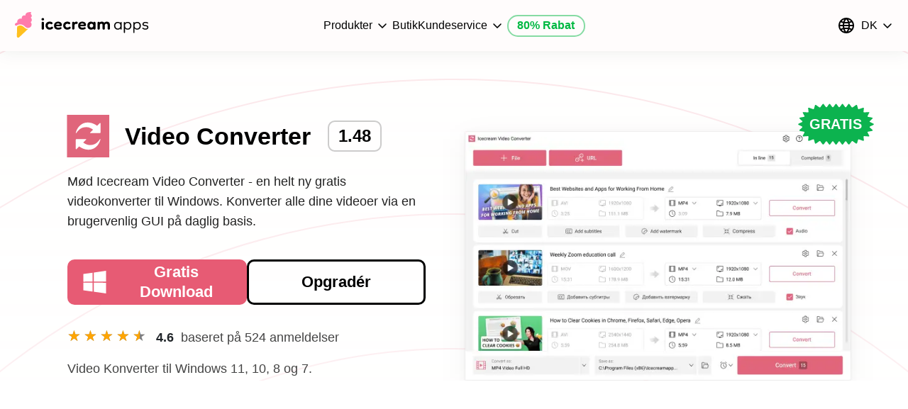

--- FILE ---
content_type: text/html; charset=UTF-8
request_url: https://icecreamapps.com/dk/Video-Converter/?page=2
body_size: 38136
content:
<!DOCTYPE html>
<html lang="da">

<head>
  <meta charset="UTF-8">
  <title>Gratis videokonverter til Windows - Icecream Apps</title>
  <meta name="viewport" content="width=device-width,initial-scale=1,minimum-scale=1">
  <link rel="preconnect" href="https://static.icecreamapps.com">

  
  
      <meta name="description" content="Konverter videoer på en intuitiv måde med den gratis Video Konverter fra Icecream Apps. Konvertere MP4, AVI, MOV, WEBM og andre formater. Windows-version.">
        <meta name="keywords" content="video konverter, gratis video konverter, video til mp4, mp4 konverter, konvertere video, windows video konverter, video konverter til pc, video konverter, video fil konverter, video til mp3">
  
  
  <link rel="shortcut icon" href="https://static.icecreamapps.com/images/favicon_new/favicon.ico">
  <link rel="shortcut icon" href="https://static.icecreamapps.com/images/favicon_new/favicon16.ico" sizes="16x16">
  <link rel="shortcut icon" href="https://static.icecreamapps.com/images/favicon_new/favicon32.ico" sizes="32x32">
  <link rel="shortcut icon" href="https://static.icecreamapps.com/images/favicon_new/favicon192.ico" sizes="192x192">

  
  <link rel="canonical" href="https://icecreamapps.com/dk/Video-Converter/"/><link rel="alternate" hreflang="x-default" href="https://icecreamapps.com/Video-Converter/" />
          <link rel="alternate" hreflang="en" href="https://icecreamapps.com/Video-Converter/" /><link rel="alternate" hreflang="es" href="https://icecreamapps.com/es/Video-Converter/" /><link rel="alternate" hreflang="de" href="https://icecreamapps.com/de/Video-Converter/" /><link rel="alternate" hreflang="pt" href="https://icecreamapps.com/pt/Video-Converter/" /><link rel="alternate" hreflang="it" href="https://icecreamapps.com/it/Video-Converter/" /><link rel="alternate" hreflang="fr" href="https://icecreamapps.com/fr/Video-Converter/" /><link rel="alternate" hreflang="ja" href="https://icecreamapps.com/jp/Video-Converter/" /><link rel="alternate" hreflang="no" href="https://icecreamapps.com/no/Video-Converter/" /><link rel="alternate" hreflang="sv" href="https://icecreamapps.com/se/Video-Converter/" /><link rel="alternate" hreflang="da" href="https://icecreamapps.com/dk/Video-Converter/" /><link rel="alternate" hreflang="nl" href="https://icecreamapps.com/nl/Video-Converter/" /><link rel="alternate" hreflang="ru" href="https://icecreamapps.com/ru/Video-Converter/" /><link rel="alternate" hreflang="tr" href="https://icecreamapps.com/tr/Video-Converter/" /><link rel="alternate" hreflang="ar" href="https://icecreamapps.com/ar/Video-Converter/" /><link rel="alternate" hreflang="zh-Hant" href="https://icecreamapps.com/tw/Video-Converter/" /><link rel="alternate" hreflang="zh-Hans" href="https://icecreamapps.com/cn/Video-Converter/" /><link rel="alternate" hreflang="pl" href="https://icecreamapps.com/pl/Video-Converter/" /><link rel="alternate" hreflang="ko" href="https://icecreamapps.com/ko/Video-Converter/" />
  <script type="text/javascript">
    !function(e){var t={};function n(s){if(t[s])return t[s].exports;var o=t[s]={i:s,l:!1,exports:{}};return e[s].call(o.exports,o,o.exports,n),o.l=!0,o.exports}n.m=e,n.c=t,n.d=function(e,t,s){n.o(e,t)||Object.defineProperty(e,t,{enumerable:!0,get:s})},n.r=function(e){"undefined"!=typeof Symbol&&Symbol.toStringTag&&Object.defineProperty(e,Symbol.toStringTag,{value:"Module"}),Object.defineProperty(e,"__esModule",{value:!0})},n.t=function(e,t){if(1&t&&(e=n(e)),8&t)return e;if(4&t&&"object"==typeof e&&e&&e.__esModule)return e;var s=Object.create(null);if(n.r(s),Object.defineProperty(s,"default",{enumerable:!0,value:e}),2&t&&"string"!=typeof e)for(var o in e)n.d(s,o,function(t){return e[t]}.bind(null,o));return s},n.n=function(e){var t=e&&e.__esModule?function(){return e.default}:function(){return e};return n.d(t,"a",t),t},n.o=function(e,t){return Object.prototype.hasOwnProperty.call(e,t)},n.p="/www/",n(n.s=0)}([function(e,t,n){"use strict";n.r(t);n(1),n(2),n(3);var s=document.querySelector.bind(document),o=document.querySelectorAll.bind(document);document.addEventListener("DOMContentLoaded",()=>{let e=o(".popup-item"),t=o(".header.main")[0],n=document.getElementById("menu-btn"),l=document.getElementById("menu-btn2"),c=o(".content-wrapper .content h2,.content-wrapper .content.old_howtos_design h3, .content-wrapper .content h3[id]"),d=o(".content-wrapper .left-menu a");if(function(){let e;let t=s("input.howtosearcher");if(!t)return;async function n(){let e=t.value,{list:n,error:r}=await i("?AJAX=howtos_searcher",{lang:a(),query:e});n.length&&e.trim()?(o(".tabs.learn").forEach(e=>e.classList.add("hide")),o(".tab.active").forEach(e=>e.classList.remove("active")),s(".search_result .ajaxLinks").innerHTML="",n=n.map(e=>{let[t,n]=e;return`<a class="list-a" href="${n}">${t}</a>`}),s(".search_result .ajaxLinks").innerHTML=n.join(""),s(".search_result").classList.add("active")):(o(".tabs.learn").forEach(e=>e.classList.remove("hide")),o(".tab").forEach(e=>e.classList.add("active")),s(".search_result").classList.remove("active"))}t.addEventListener("keydown",()=>{var t,s;t=n,s=250,window.clearTimeout(e),e=window.setTimeout(t,s)})}(),function(){if(!s("#FAQ")){let e=s('[href="#FAQ"]');e&&e.parentNode.removeChild(e)}}(),s(".store")){let e="";function u(t){!e.contains(t.target)&&e.closest(".modal").classList.contains("open")&&f(e)}function p(){f(e),e.querySelector(".close").removeEventListener("click",p)}function f(e){e.closest(".modal").classList.remove("open"),document.body.removeEventListener("click",u)}o(".app-card button.btn-outline-40").forEach(t=>{t.addEventListener("click",n=>{let o=t.getAttribute("data-id");s("#"+o).classList.add("open"),e=s("#"+o+" .subscribe-page-card"),setTimeout(()=>{document.body.addEventListener("click",u),s("#"+o+" .subscribe-page-card .close").addEventListener("click",p)},0)})})}if(o(".pivot_table_wrap .pivot_table tbody").forEach(e=>{e.getElementsByTagName("tr").length<4&&e.closest(".pivot_table_wrap").classList.add("open")}),o(".pivot_table_wrap .show_more").forEach(e=>{let t=e.parentElement,n=t.querySelectorAll("table tbody tr").length,s=()=>{e.textContent=t.matches(".open")?e.dataset.showLess:e.dataset.showMore.replace("%s",n-3)};n>3?(e.addEventListener("click",e=>{t.classList.toggle("open"),s()}),s()):e.parentNode.removeChild(e)}),o(".tab .question .head").forEach(e=>{e.addEventListener("click",t=>{let n=e.parentNode.querySelectorAll(".body")[0];if(n.classList.contains("show")){e.classList.remove("show"),n.classList.remove("show");let t=e.querySelector("i");t&&t.classList.remove("rotate")}else{e.classList.add("show"),n.classList.add("show");let t=e.querySelector("i");t&&t.classList.add("rotate")}})}),o(".custom-dropdown")){var v,m,g,h,L,w,y,E,b;for(h=(v=document.getElementsByClassName("custom-dropdown")).length,m=0;m<h;m++){let e="category";m&&(e="type"),L=(w=v[m].getElementsByTagName("select")[0]).length,(y=document.createElement("DIV")).setAttribute("class","select-selected");let t='<i class="svg-'+e+"-"+w.options[w.selectedIndex].value+'"></i>';for(y.innerHTML=t+w.options[w.selectedIndex].innerHTML,v[m].appendChild(y),(E=document.createElement("DIV")).setAttribute("class","select-items select-hide"),g=0;g<L;g++){b=document.createElement("DIV");let t=w.options[g].innerHTML,n='<i class="svg-'+e+"-"+w.options[g].value+'"></i>';b.innerHTML=n+t,b.addEventListener("click",(function(t){var n,o,a,i,r,l,c;for(i=this.parentNode.parentNode.getElementsByTagName("select")[0],r=this.parentNode.parentNode.querySelector(".select-selected"),l=i.length,o=0;o<l;o++)if(-1!=this.innerHTML.indexOf(i.options[o].innerHTML)){for(i.selectedIndex=o,r.innerHTML=this.innerHTML,c=(n=this.parentNode.getElementsByClassName("active")).length,a=0;a<c;a++)n[a].removeAttribute("class");this.setAttribute("class","active"),s(".toggle_ul."+e+" li.active").classList.remove("active"),s(".toggle_ul."+e+' li[data-value="'+i.options[o].value+'"]').classList.add("active"),x(e,i.options[o].value);break}y.click()})),0===g&&b.classList.add("active"),E.appendChild(b)}v[m].appendChild(E),y.addEventListener("click",(function(e){e.stopPropagation(),_(this),this.nextSibling.classList.toggle("select-hide"),this.classList.toggle("select-arrow-active")}))}function _(e){var t,n,s,o,a,i=[];for(t=document.getElementsByClassName("select-items"),n=document.getElementsByClassName("select-selected"),o=t.length,a=n.length,s=0;s<a;s++)e==n[s]?i.push(s):n[s].classList.remove("select-arrow-active");for(s=0;s<o;s++)i.indexOf(s)&&t[s].classList.add("select-hide")}function x(e,t){let n="category"===e?"type":"category",a=s(".custom-dropdown."+n+" .select-selected i").getAttribute("class").replace("svg-"+n+"-","");o(".list .app-card").forEach(s=>{let o=s.dataset.type,i=s.dataset.category;("all"===t||"category"===e&&i.includes(t)||o.includes(t))&&("all"===a||"category"===n&&i.includes(a)||o.includes(a))?s.classList.remove("hidden"):s.classList.add("hidden")})}document.addEventListener("click",_),o(".toggle_ul li").forEach(e=>{e.addEventListener("click",t=>{e.parentElement.querySelector("li.active").classList.remove("active");let n=e.dataset.value,o=e.dataset.type;s(".custom-dropdown."+o+" .select-items div.active")&&s(".custom-dropdown."+o+" .select-items div.active").classList.remove("active");let a=s(".custom-dropdown."+o+" .select-items i.svg-"+o+"-"+n);a.parentElement.classList.add("active"),a.closest(".custom-dropdown").querySelector(".select-selected").innerHTML=a.parentElement.innerHTML,e.classList.add("active"),x(o,n)})})}o(".howto .content dt").forEach(e=>{e.addEventListener("click",()=>{e.classList.toggle("open")})}),o(".header.fixed .items .ul-item").forEach(e=>{e.addEventListener("click",e=>{l.checked&&(l.checked=!1,document.body.classList.remove("overlayed"),l.closest(".header").classList.remove("open"))})});const k=(e,t)=>{var n=e.offsetHeight,s=e.scrollTop,o=t.offsetTop-e.offsetTop,a=o+t.offsetHeight;return s<=o&&a<=s+n};let T=s("#navigation");const S=function(){0!=window.scrollY&&setTimeout((function(){window.scroll(0,0),S(),d.length&&(d.forEach(e=>{e.classList.remove("active")}),k(T,d[1])||T.scrollTo({top:d[1].offsetTop-48,behavior:"smooth"}),d[1].classList.add("active"))}),10)};let A,q=s("#back_to_top");q&&q.addEventListener("click",S);let I=-1;window.onscroll=()=>{var e,t;e=V,t=30,window.clearTimeout(A),A=window.setTimeout(e,t)};const C=o("section[class^='landing']"),M=o(".landing-features-step-line"),O=o(".header.fixed")[0],H=o(".header.fixed .items .ul-item");let N=!1,B=1;const j=o(".exact-rating__item");if(s(".editable-stars")){let e=s(".exact-rating__body").getAttribute("app");N=!!localStorage.getItem("rating_"+e),B=s(".landing-first-stars-bal").innerHTML,j.forEach((function(t){t.onmouseover=function(e){if(N)return;let t=e.target.value;s(".exact-rating__active").setAttribute("style","--rating: "+t)},t.onclick=async function(t){if(N)return;let n=t.target.value;s(".exact-rating__active").setAttribute("style","--rating: "+n),N=!0;let o=await i("?AJAX=set_rating",{key:e,value:n});s(".reviews-count").innerHTML=o.init_counter+o.user_counter,localStorage.setItem("rating_"+e,"true")}})),s(".exact-rating__body").onmouseleave=function(){N||s(".exact-rating__active").setAttribute("style","--rating: "+B)}}let R=s("section#Overview");if(R){new IntersectionObserver(e=>{e.forEach(e=>{O&&(e.isIntersecting?O.classList.remove("show"):O.classList.add("show"))})},{}).observe(R)}let D=document.getElementById("howto");if(D&&(d.forEach(e=>{e.addEventListener("click",t=>{t.preventDefault();var n=e.getAttribute("href");if(n.indexOf("learn/")>-1)return void(window.location.href=n);let o=s(n);try{o.scrollIntoView({behavior:"instant",block:"start"})}catch(t){console.error(t)}e.parentElement.classList.contains("list_wrap")&&e.parentElement.classList.add("open")})}),o(".content-wrapper .left-menu .list_wrap i").forEach(e=>{e.addEventListener("click",(function(){e.parentElement.classList.contains("list_wrap")&&e.parentElement.classList.toggle("open")}))})),D){let e=o(".banner, .banner_line"),t=Array.from(e);c.length&&t.push(c[0]);let n=new IntersectionObserver(e=>{O&&e.forEach(e=>{e.isIntersecting?window.innerWidth>600&&(e.target.classList.contains("banner")||e.target.classList.contains("banner_line"))&&O.classList.remove("show"):window.innerWidth>600&&(e.target.classList.contains("banner")||e.target.classList.contains("banner_line"))&&O.classList.add("show")})},{rootMargin:"40px"});t.forEach(e=>n.observe(e));let a=s("#navigation"),i=Array.from(c);let r=!1;const l=e=>{let t=s(`[href="#${e}"]`);t&&(d.forEach(e=>{e.classList.remove("active")}),t.classList.add("active"),k(a,t)||a.scrollTo({top:t.offsetTop-48,behavior:"smooth"}),t.parentElement.classList.contains("list_wrap")&&t.parentElement.classList.add("open"),t.parentElement.classList.contains("list")&&t.closest(".list_wrap").classList.add("open"))};let u=0;const p=new IntersectionObserver(e=>{e.forEach(t=>{const n=t.boundingClientRect.y;let s=t.target.getAttribute("id");const o=i.findIndex(e=>e.getAttribute("id")===s),c=t.isIntersecting,p=t.intersectionRatio,f=!(n<a.getBoundingClientRect().y);if(c&&1===p)l(s);else if(!c&&p<1&&p>0&&f){var v;let e=o-1;e<0&&(e=0);const t=null===(v=i[e])||void 0===v?void 0:v.getAttribute("id");l(t)}!r&&c?r=!0:r||(u++,u===e.length-1&&(r=!0,d[1].classList.add("active")))})},{rootMargin:"0px 0px -70% 0px",threshold:1});c.forEach(e=>p.observe(e))}var P=[].slice.call(document.querySelectorAll(".posts .poster.lazy"));if("IntersectionObserver"in window){let e=new IntersectionObserver((function(t,n){t.forEach((function(t){if(t.isIntersecting){let n=t.target;n.style.backgroundImage="url("+n.dataset.src+")",delete n.dataset.src,n.classList.remove("lazy"),e.unobserve(n)}}))}),{rootMargin:"30% 0px 30% 0px"});P.forEach((function(t){e.observe(t)}))}else P.forEach((function(e){e.style.backgroundImage="url("+e.dataset.src+");",delete e.dataset.src,e.classList.remove("lazy")}));if(C.length){s(".header-logo.upgrade a").addEventListener("click",e=>{e.preventDefault(),S()});const e=new IntersectionObserver(e=>{e.forEach(e=>{if(e.target.getAttribute("id")&&e.isIntersecting){let t=e.target.getAttribute("id");if(!t)return;H.forEach(e=>{e.classList.remove("active"),e.classList.contains(t)&&e.classList.add("active")})}})},{rootMargin:"-49% 0px -50% 0px"});C.forEach(t=>e.observe(t))}var W,z=o("iframe.lazy-iframe"),$=!("IntersectionObserver"in window);if(z.length&&"IntersectionObserver"in window){let e=new IntersectionObserver((function(t,n){t.forEach((function(t){if(t.isIntersecting){let n=t.target;n.src=n.dataset.src,delete n.dataset.src,n.classList.remove("lazy-iframe"),n.addEventListener("load",(function(){n.parentElement.removeChild(n.parentElement.querySelector(".loader"))})),e.unobserve(n)}}))}),{rootMargin:"20%"});z.forEach((function(t){e.observe(t)}))}var U=function(){W&&clearTimeout(W),W=setTimeout((function(){z.forEach((function(e){e.getBoundingClientRect().top<window.innerHeight+.4*window.innerHeight&&!e.src&&(e.src=e.dataset.src,e.classList.remove("lazy-iframe"),e.addEventListener("load",(function(){e.parentElement.removeChild(e.parentElement.querySelector(".loader")),e.removeAttribute("data-src")})))}))}),20)};function V(){document.body.scrollTop>100||document.documentElement.scrollTop>100?document.body.classList.contains("scrollTop")&&q&&(q.style.display="flex"):q&&(q.style.display="none"),M.length&&(()=>{let e=-1;var t,n,s,a;(M.forEach((t,n)=>{const s=t.getBoundingClientRect().top+window.scrollY;if(window.scrollY+.45*window.innerHeight>=s){e=n;let a=(window.scrollY+.45*window.innerHeight-s)/t.getBoundingClientRect().height*100;a>0&&t.closest(".flex-column").querySelectorAll("svg path, svg rect, svg circle").forEach(e=>{e.classList.contains("no_fill")||(e.style.fill="var(--color-main)"),e.style.stroke="var(--color-main)"}),a>100?(a=100,n===M.length-1&&(e=M.length,o(".landing-features-step .flex-column")[o(".landing-features-step .flex-column").length-1].querySelectorAll("svg path, svg rect, svg circle").forEach(e=>{e.classList.contains("no_fill")||(e.style.fill="var(--color-main)"),e.style.stroke="var(--color-main)"}))):o(".landing-features-step .flex-column")[o(".landing-features-step .flex-column").length-1].querySelectorAll("svg path, svg rect, svg circle").forEach(e=>{e.classList.contains("no_fill")||(e.style.fill="#E2E2E2"),e.style.stroke="#E2E2E2"}),t.querySelector(".fill_bg").style.height=a+"%"}else t.querySelector(".fill_bg").style.height="0%",n>0&&t.closest(".flex-column").querySelectorAll("svg path, svg rect, svg circle").forEach(e=>{e.classList.contains("no_fill")||(e.style.fill="#E2E2E2"),e.style.stroke="#E2E2E2"})}),I!=e)&&(I=e,null===(t=o(".landing-features-step img.scale")[0])||void 0===t||null===(n=t.classList)||void 0===n||n.remove("scale"),null===(s=o(".landing-features-step")[e])||void 0===s||null===(a=s.querySelectorAll("img")[0])||void 0===a||a.classList.add("scale"))})(),$&&z&&z.length&&U(),D&&window.innerWidth<=600&&O&&(document.body.scrollTop>window.innerHeight||document.documentElement.scrollTop>window.innerHeight?O.classList.add("show"):O.classList.remove("show"))}$&&z&&z.length&&U();let Y=window.innerWidth/1920;document.documentElement.style.setProperty("--vw",""+Y),window.addEventListener("resize",(function(e){window.innerWidth>1e3&&document.body.classList.contains("overlayed")?document.body.classList.remove("overlayed"):window.innerWidth<=1e3&&(t&&t.classList.contains("open")&&document.body.classList.add("overlayed"),s(".lang_wrap .popup-content").classList.contains("d-flex")&&J()),Y=window.innerWidth/1920,document.documentElement.style.setProperty("--vw",""+Y)})),n&&n.addEventListener("change",(function(){this.checked?(document.body.classList.add("overlayed"),n.closest(".header").classList.add("open")):(document.body.classList.remove("overlayed"),n.closest(".header").classList.remove("open"))})),l&&l.addEventListener("change",(function(){this.checked?(document.body.classList.add("overlayed"),l.closest(".header").classList.add("open")):(document.body.classList.remove("overlayed"),l.closest(".header").classList.remove("open"))}));let J=()=>{e.forEach(e=>{let n=e.querySelector(".popup-content"),s=e.querySelector(".arrow-item");s&&s.classList.remove("rotate"),n.classList.remove("d-flex"),t.classList.remove("white-bg")}),o(".lang_wrap").forEach(e=>{let n=e.querySelector(".popup-content");e.querySelectorAll(".arrow-item").forEach(e=>e.classList.remove("rotate")),n.classList.remove("d-flex"),t.classList.remove("white-bg")})};e.forEach(e=>{let n=e.querySelector(".popup-content"),o=e.querySelector(".arrow-item");e.addEventListener("click",e=>{if(n.classList.contains("d-flex"))n.contains(e.target)||J();else{if(s(".lang_wrap .popup-content").classList.contains("d-flex"))return void J();J(),o&&o.classList.add("rotate"),n.classList.add("d-flex"),n.classList.contains("header-menu__products")&&t.classList.add("white-bg")}})});let X=s(".popup-content .close");var F,Q;X&&X.addEventListener("click",e=>{J()}),o(".lang_wrap").forEach(e=>{let t=e.querySelector(".popup-content"),n=e.querySelectorAll(".arrow-item");e.addEventListener("click",e=>{e.target.classList.contains("svg-Cross")||(t.classList.contains("d-flex")?t.contains(e.target)||J():(J(),n.forEach(e=>e.classList.add("rotate")),t.classList.add("d-flex")))})}),document.addEventListener("click",t=>{let n=!1;if(e.forEach(e=>{let s=e.querySelector(".popup-content");n=n||e.contains(t.target)||s.contains(t.target)}),o(".lang_wrap").forEach(e=>{let s=e.querySelector(".popup-content");n=n||e.contains(t.target)||s.contains(t.target)}),!n){let e=s(".lang_wrap .popup-content");e&&e.classList.contains("d-flex")&&t.preventDefault()}n||J(),s(".select_btn")&&(s(".select_btn").contains(t.target)||s(".options_wrapper").contains(t.target)||(s(".select_btn").classList.remove("clicked"),s(".select_btn .arrow-item").classList.remove("rotate"),s(".options_wrapper").classList.remove("show")))}),document.addEventListener("keyup",t=>{if(27==t.keyCode){let t=!1;e.forEach(e=>{let n=e.querySelector(".popup-content");t=t||n.classList.contains("d-flex")}),t&&J()}}),V(),s("#cookie-law")&&(F="cookielaw",((Q=document.cookie.match(new RegExp("(?:^|; )"+F.replace(/([\.$?*|{}\(\)\[\]\\\/\+^])/g,"\\$1")+"=([^;]*)")))?decodeURIComponent(Q[1]):void 0)||(s("#cookie-law").style.display="block",s("#cookie-law-btn").onclick=r))});function a(){return/^\/\w\w\//.test(document.location.pathname)?document.location.pathname.split("/").slice(1).shift():"en"}function i(e,t){return fetch(e,{method:"POST",headers:{"X-Requested-With":"xmlhttprequest","Content-Type":"application/json"},body:JSON.stringify(t)}).then(e=>e.json())}function r(e){return e.preventDefault(),function(e,t,n){var s=(n=n||{}).expires;if("number"==typeof s&&s){var o=new Date;o.setTime(o.getTime()+1e3*s),s=n.expires=o}s&&s.toUTCString&&(n.expires=s.toUTCString());t=encodeURIComponent(t);var a=e+"="+t;for(var i in n){a+="; "+i;var r=n[i];!0!==r&&(a+="="+r)}document.cookie=a}("cookielaw","1",{expires:94608e3,path:"/"}),s("#cookie-law").style.display="none",!1}},function(e,t,n){},function(e,t,n){},function(e,t,n){}]);  </script>

  <style>
    :root{--blue:#007bff;--indigo:#6610f2;--purple:#6f42c1;--pink:#e83e8c;--red:#dc3545;--orange:#fd7e14;--yellow:#ffc107;--green:#28a745;--teal:#20c997;--cyan:#17a2b8;--white:#fff;--gray:#6c757d;--gray-dark:#343a40;--primary:#007bff;--secondary:#6c757d;--success:#28a745;--info:#17a2b8;--warning:#ffc107;--danger:#dc3545;--light:#f8f9fa;--dark:#343a40;--breakpoint-xs:0;--breakpoint-sm:576px;--breakpoint-md:768px;--breakpoint-lg:992px;--breakpoint-xl:1200px;--font-family-sans-serif:-apple-system,BlinkMacSystemFont,"Segoe UI",Roboto,"Helvetica Neue",Arial,"Noto Sans","Liberation Sans",sans-serif,"Apple Color Emoji","Segoe UI Emoji","Segoe UI Symbol","Noto Color Emoji";--font-family-monospace:SFMono-Regular,Menlo,Monaco,Consolas,"Liberation Mono","Courier New",monospace}*,:after,:before{box-sizing:border-box}html{font-family:sans-serif;line-height:1.15;-webkit-text-size-adjust:100%;-webkit-tap-highlight-color:transparent}body{font-family:-apple-system,BlinkMacSystemFont,Segoe UI,Roboto,Helvetica Neue,Arial,Noto Sans,Liberation Sans,sans-serif;font-size:1rem;font-weight:400;line-height:1.5;color:#212529;text-align:left;background-color:#fff}[tabindex="-1"]:focus:not(:focus-visible){outline:0!important}h1,h2,h3,p{margin-top:0}p{margin-bottom:1rem}b{font-weight:bolder}a{color:#007bff;background-color:transparent}a:hover{color:#0056b3;text-decoration:underline}img{border-style:none}img,svg{vertical-align:middle}svg{overflow:hidden}label{display:inline-block;margin-bottom:.5rem}input{font-family:inherit;font-size:inherit;line-height:inherit;overflow:visible}[type=submit]{-webkit-appearance:button}[type=button]:not(:disabled),[type=reset]:not(:disabled),[type=submit]:not(:disabled),button:not(:disabled){cursor:pointer}[type=submit]::-moz-focus-inner{padding:0;border-style:none}input[type=checkbox],input[type=radio]{box-sizing:border-box;padding:0}::-webkit-file-upload-button{font:inherit;-webkit-appearance:button}h1,h2,h3{margin-bottom:.5rem;font-weight:500;line-height:1.2}h1{font-size:2.5rem}h2{font-size:2rem}h3{font-size:1.75rem}.container{width:100%;padding-right:15px;padding-left:15px;margin-right:auto;margin-left:auto}@media (min-width:576px){.container{max-width:540px}}@media (min-width:768px){.container{max-width:720px}}@media (min-width:992px){.container{max-width:960px}}@media (min-width:1200px){.container{max-width:1140px}}.row{display:-ms-flexbox;display:flex;-ms-flex-wrap:wrap;flex-wrap:wrap;margin-right:-15px;margin-left:-15px}.col-3,.col-9,.col-12,.col-lg-6,.col-lg-12,.col-md-6{position:relative;width:100%;padding-right:15px;padding-left:15px}.col-3{-ms-flex:0 0 25%;flex:0 0 25%;max-width:25%}.col-9{-ms-flex:0 0 75%;flex:0 0 75%;max-width:75%}.col-12{-ms-flex:0 0 100%;flex:0 0 100%;max-width:100%}.order-last{-ms-flex-order:13;order:13}@media (min-width:768px){.col-md-6{-ms-flex:0 0 50%;flex:0 0 50%;max-width:50%}.order-md-first{-ms-flex-order:-1;order:-1}.order-md-last{-ms-flex-order:13;order:13}}@media (min-width:992px){.col-lg-6{-ms-flex:0 0 50%;flex:0 0 50%;max-width:50%}.col-lg-12{-ms-flex:0 0 100%;flex:0 0 100%;max-width:100%}}.btn:not(:disabled):not(.disabled){cursor:pointer}.btn-primary:not(:disabled):not(.disabled):active{color:#fff;background-color:#0062cc;border-color:#005cbf}.btn-primary:not(:disabled):not(.disabled):active:focus{box-shadow:0 0 0 .2rem rgba(38,143,255,.5)}.btn-secondary:not(:disabled):not(.disabled):active{color:#fff;background-color:#545b62;border-color:#4e555b}.btn-secondary:not(:disabled):not(.disabled):active:focus{box-shadow:0 0 0 .2rem hsla(208,6%,54%,.5)}.btn-success:not(:disabled):not(.disabled):active{color:#fff;background-color:#1e7e34;border-color:#1c7430}.btn-success:not(:disabled):not(.disabled):active:focus{box-shadow:0 0 0 .2rem rgba(72,180,97,.5)}.btn-info:not(:disabled):not(.disabled):active{color:#fff;background-color:#117a8b;border-color:#10707f}.btn-info:not(:disabled):not(.disabled):active:focus{box-shadow:0 0 0 .2rem rgba(58,176,195,.5)}.btn-warning:not(:disabled):not(.disabled):active{color:#212529;background-color:#d39e00;border-color:#c69500}.btn-warning:not(:disabled):not(.disabled):active:focus{box-shadow:0 0 0 .2rem rgba(222,170,12,.5)}.btn-danger:not(:disabled):not(.disabled):active{color:#fff;background-color:#bd2130;border-color:#b21f2d}.btn-danger:not(:disabled):not(.disabled):active:focus{box-shadow:0 0 0 .2rem rgba(225,83,97,.5)}.btn-light:not(:disabled):not(.disabled):active{color:#212529;background-color:#dae0e5;border-color:#d3d9df}.btn-light:not(:disabled):not(.disabled):active:focus{box-shadow:0 0 0 .2rem hsla(220,4%,85%,.5)}.btn-dark:not(:disabled):not(.disabled):active{color:#fff;background-color:#1d2124;border-color:#171a1d}.btn-dark:not(:disabled):not(.disabled):active:focus{box-shadow:0 0 0 .2rem rgba(82,88,93,.5)}.btn-outline-primary:not(:disabled):not(.disabled):active{color:#fff;background-color:#007bff;border-color:#007bff}.btn-outline-primary:not(:disabled):not(.disabled):active:focus{box-shadow:0 0 0 .2rem rgba(0,123,255,.5)}.btn-outline-secondary:not(:disabled):not(.disabled):active{color:#fff;background-color:#6c757d;border-color:#6c757d}.btn-outline-secondary:not(:disabled):not(.disabled):active:focus{box-shadow:0 0 0 .2rem hsla(208,7%,46%,.5)}.btn-outline-success:not(:disabled):not(.disabled):active{color:#fff;background-color:#28a745;border-color:#28a745}.btn-outline-success:not(:disabled):not(.disabled):active:focus{box-shadow:0 0 0 .2rem rgba(40,167,69,.5)}.btn-outline-info:not(:disabled):not(.disabled):active{color:#fff;background-color:#17a2b8;border-color:#17a2b8}.btn-outline-info:not(:disabled):not(.disabled):active:focus{box-shadow:0 0 0 .2rem rgba(23,162,184,.5)}.btn-outline-warning:not(:disabled):not(.disabled):active{color:#212529;background-color:#ffc107;border-color:#ffc107}.btn-outline-warning:not(:disabled):not(.disabled):active:focus{box-shadow:0 0 0 .2rem rgba(255,193,7,.5)}.btn-outline-danger:not(:disabled):not(.disabled):active{color:#fff;background-color:#dc3545;border-color:#dc3545}.btn-outline-danger:not(:disabled):not(.disabled):active:focus{box-shadow:0 0 0 .2rem rgba(220,53,69,.5)}.btn-outline-light:not(:disabled):not(.disabled):active{color:#212529;background-color:#f8f9fa;border-color:#f8f9fa}.btn-outline-light:not(:disabled):not(.disabled):active:focus{box-shadow:0 0 0 .2rem rgba(248,249,250,.5)}.btn-outline-dark:not(:disabled):not(.disabled):active{color:#fff;background-color:#343a40;border-color:#343a40}.btn-outline-dark:not(:disabled):not(.disabled):active:focus{box-shadow:0 0 0 .2rem rgba(52,58,64,.5)}.close{float:right;font-size:1.5rem;font-weight:700;line-height:1;color:#000;text-shadow:0 1px 0 #fff;opacity:.5}.close:hover{color:#000;text-decoration:none}.close:not(:disabled):not(.disabled):focus,.close:not(:disabled):not(.disabled):hover{opacity:.75}.d-flex{display:-ms-flexbox!important;display:flex!important}.flex-column{-ms-flex-direction:column!important;flex-direction:column!important}.flex-wrap{-ms-flex-wrap:wrap!important;flex-wrap:wrap!important}.justify-content-end{-ms-flex-pack:end!important;justify-content:flex-end!important}.justify-content-center{-ms-flex-pack:center!important;justify-content:center!important}.justify-content-between{-ms-flex-pack:justify!important;justify-content:space-between!important}.align-items-start{-ms-flex-align:start!important;align-items:flex-start!important}.align-items-center{-ms-flex-align:center!important;align-items:center!important}.position-relative{position:relative!important}.position-absolute{position:absolute!important}.shadow-sm{box-shadow:0 .125rem .25rem rgba(0,0,0,.075)!important}.shadow{box-shadow:0 .5rem 1rem rgba(0,0,0,.15)!important}.shadow-lg{box-shadow:0 1rem 3rem rgba(0,0,0,.175)!important}.shadow-none{box-shadow:none!important}.w-25{width:25%!important}.w-75{width:75%!important}.h-100{height:100%!important}.mb-0{margin-bottom:0!important}.mr-3{margin-right:1rem!important}.mb-3{margin-bottom:1rem!important}.ml-3{margin-left:1rem!important}.mt-4{margin-top:1.5rem!important}.mb-4{margin-bottom:1.5rem!important}.mr-5{margin-right:3rem!important}.mb-5{margin-bottom:3rem!important}.px-4{padding-right:1.5rem!important;padding-left:1.5rem!important}.px-5{padding-right:3rem!important;padding-left:3rem!important}.mx-auto{margin-right:auto!important;margin-left:auto!important}@media (min-width:768px){.mr-md-0{margin-right:0!important}}@media (min-width:992px){.mr-lg-3{margin-right:1rem!important}}.font-weight-bold{font-weight:700!important}@media print{*,:after,:before{text-shadow:none!important;box-shadow:none!important}a:not(.btn){text-decoration:underline}img{page-break-inside:avoid}h2,h3,p{orphans:3;widows:3}h2,h3{page-break-after:avoid}@page{size:a3}.container,body{min-width:992px!important}}.svg-Activate,.svg-Arrow_dropdown,.svg-Arrow_top,.svg-calendar,.svg-Cross,.svg-info,.svg-Internet_error,.svg-Mac-1,.svg-Man,.svg-Money,.svg-views,.svg-Windows-40,.svg-Youtube{background:url(https://static.icecreamapps.com/www/webpack_sprite.css-0c046a40.712f8ffc.svg) no-repeat}.svg-Activate{background-position:85.125303152789% 58.01376597836775%}.svg-Activate-dims{width:28px;height:28px}.svg-Arrow_dropdown{background-position:66.28940986257074% 90.95378564405114%}.svg-Arrow_dropdown-dims{width:28px;height:28px}.svg-Arrow_top{background-position:68.55295068714632% 90.95378564405114%}.svg-Arrow_top-dims{width:28px;height:28px}.svg-Cross{background-position:75.34357316087308% 90.95378564405114%}.svg-Cross-dims{width:28px;height:28px}.svg-Internet_error{background-position:32.012934518997575% 96.06686332350048%}.svg-Internet_error-dims{width:28px;height:28px}.svg-Mac-1{background-position:36.540016168148746% 96.06686332350048%}.svg-Mac-1-dims{width:28px;height:28px}.svg-Man{background-position:38.80355699272433% 96.06686332350048%}.svg-Man-dims{width:28px;height:28px}.svg-Money{background-position:50.121261115602266% 96.06686332350048%}.svg-Money-dims{width:28px;height:28px}.svg-Windows-40{background-position:90.24590163934427% 92.9070929070929%}.svg-Windows-40-dims{width:45px;height:44px}.svg-Youtube{background-position:63.55446355446355% 92.4075924075924%}.svg-Youtube-dims{width:44px;height:44px}.svg-calendar{background-position:81.81083265966046% 96.06686332350048%}.svg-calendar-dims{width:28px;height:28px}.svg-info{background-position:84.07437348423605% 96.06686332350048%}.svg-info-dims{width:28px;height:28px}.svg-views{background-position:95.39207760711399% 96.06686332350048%}.svg-views-dims{width:28px;height:28px}a,b,body,div,footer,form,h1,h2,h3,html,i,iframe,img,label,p,section,span,time{border:none;font:inherit;font-size:100%;margin:0;padding:0;vertical-align:baseline}html{font-size:10px;box-sizing:border-box;min-height:-webkit-fill-available;margin:0}body,html{height:100%}body{display:-ms-flexbox;display:flex;-ms-flex-direction:column;flex-direction:column}body .main_wrapper{flex:1}*,:after,:before{box-sizing:inherit}footer,section{display:block}body{margin:0}a{background:transparent;text-decoration:none}input{line-height:normal}input::-moz-focus-inner{border:0;padding:0}img{display:block;max-width:100%;height:auto}input:focus{outline:0}input{margin:0;padding:0;appearance:none}.container{max-width:1376px;margin:0 auto;padding-left:0;padding-right:0}@media (max-width:1440px){.container{padding-left:80px;padding-right:80px;max-width:100%}}@media (max-width:899px){.container{padding-left:16px;padding-right:16px}}input{font-size:18px;padding:12px;border:1px solid #ccc;border-radius:8px}input:hover{border:1px solid #a0a0a0}input:focus{border:1px solid #00b943}input.error,textarea.error{background:rgba(240,114,86,.12);border:1px solid #e15131}@media (max-width:250px){input{font-size:14px}}button:focus-visible{outline:none}.shadow-card{box-shadow:0 0 8px 0 #00000029}.text-black{color:#000}h1{font-size:40px;line-height:1.3;font-weight:700}@media (max-width:600px){h1{font-size:24px}}@media (max-width:320px){h1{font-size:19px!important;line-height:1.2!important}}h2{font-size:32px;line-height:40px;font-weight:700}@media (max-width:600px){h2{font-size:24px;line-height:32px}}h3{font-weight:700;font-size:20px;line-height:28px}.fz-16{font-size:16px}.order-md-first{-ms-flex-order:13;order:13}@media (max-width:1000px){.order-md-first{-ms-flex-order:0;order:0}}.mt-64{margin-top:64px}.btn-92,.btn-92-orange{height:92px;border-radius:12px;padding:30px 50px;font-size:24px;font-weight:700;border:3px solid #000;outline:1px solid transparent;background:transparent;transition:box-shadow .1s ease-in-out}.btn-92,.btn-92-orange,.btn-92-orange:hover,.btn-92:hover{color:#000;text-decoration:none}@media (hover:hover){.btn-92-orange:hover,.btn-92:hover{box-shadow:inset 0 0 0 1px #000;text-decoration:none;color:#000}}.btn-64-white{width:320px;padding:16px;border-radius:10px;font-size:22px;text-align:center}@media (max-width:1000px){.btn-64-white{min-width:100px;width:auto}}@media (max-width:600px){.btn-64-white{font-size:16px;line-height:20px;padding:16px;width:100%;max-width:none}}.btn-92-orange{border:0;background-color:#fa9319;color:#fff;box-sizing:border-box}@media (hover:hover){.btn-92-orange:hover{background-color:#fa9319;outline:none;box-shadow:none}}.btn-64-white{border:0;background-color:#fff;color:#000;box-sizing:border-box;font-size:18px;line-height:24px;padding:14px}@media (hover:hover){.btn-64-white:hover{background-color:#c7c6c6}}.arrow-item{transition:transform .3s ease}.arrow-item.rotate{transform:rotate(180deg)}.no-decoration{text-decoration:none;color:initial}@media (hover:hover){.no-decoration:hover{text-decoration:none;color:initial}}@media print{@page{margin:1cm}a{page-break-inside:avoid}}body{font-family:Inter,Open Sans,Arial,sans-serif}h1,h2,h3{font-family:Montserrat,Open Sans,Tahoma,sans-serif}html[lang=ar] .header .lang_wrap span{margin-right:8px;margin-left:0}.header{background:hsla(0,0%,100%,.5);box-shadow:0 0 24px rgba(0,0,0,.08);backdrop-filter:blur(50px);position:relative;z-index:11;padding-top:16px;padding-bottom:16px;min-height:72px}.header.main .bg_overlay{display:none}.header .login{min-width:196px;justify-content:flex-end}.header.fixed{position:fixed;top:0;width:100%;background:#fff;display:none!important}.header.fixed.show{display:flex!important}.header.fixed .items{display:grid!important;grid-template-columns:auto auto auto auto auto auto;gap:24px}.header.fixed .items .ul-item{border-bottom:3px solid transparent;color:#000}.header.fixed .items .ul-item:last-of-type{margin-left:0;margin-right:0}.header.fixed .items .ul-item.active{color:var(--color-main);text-shadow:-.05ex 0 var(--color-main),.05ex 0 var(--color-main);border-bottom:3px solid var(--color-main)!important}.header.fixed .items .ul-item:hover{text-decoration:none}@media (hover:hover){.header.fixed .items .ul-item:hover{border-bottom:3px solid var(--color-main)!important;text-decoration:none}}.header.fixed .btn-8{font-weight:700;font-size:16px;line-height:24px;padding:8px 16px;border-radius:6px;background-color:var(--color-main);color:#fff;outline:none;border:none}.header.fixed .btn-8.mac i{margin-top:-4px;margin-inline-end:5px}.header.fixed .btn-8 svg{margin-inline-end:10px}@media (hover:hover){.header.fixed .btn-8:hover{filter:brightness(.92);text-decoration:none}}.header.fixed .btn-8:hover{text-decoration:none}.header.fixed .btn-8:active{filter:brightness(.85)}@media (max-width:1000px){.header.fixed.howto{flex-direction:row;justify-content:space-between!important;align-items:center}.header.fixed.howto .btn-8{padding:5px 12px}}.header.fixed.howto .btn-8{background:#00b943}@media (max-width:360px){.header.fixed.howto .btn-8{font-size:14px}}.header.fixed .show-m{display:none}@media (min-width:1000px){.header.fixed .show-m{display:none!important}}.header.fixed .hide-m{display:none!important}@media (min-width:1001px){.header.fixed .hide-m{display:flex!important}}.header .bg_overlay{position:absolute;width:100%;height:100%;left:0;top:0;z-index:-1;background-color:rgba(var(--color-main-rgb),.02)}.header .mobile-show{display:none;float:right}.header.white-bg{background-color:#fff!important}.header .lang_wrap{cursor:pointer}.header .lang_wrap span{font-size:16px;line-height:24px;margin-left:8px;text-transform:uppercase}.header .lang_wrap .hide-m{display:block}.header .lang_wrap .show-m{display:none;margin-left:auto}.header .lang_wrap .popup-content{right:20px;max-height:75vh;width:200px;border-radius:12px;padding:0;top:72px;box-shadow:0 16px 32px 0 #00000029}.header .lang_wrap .popup-content:before{content:"";position:absolute;top:-16px;right:12px;width:0;height:0;border-left:16px solid transparent;border-right:16px solid transparent;border-bottom:16px solid #fff}.header .lang_wrap .popup-content .close,.header .lang_wrap .popup-content .heading{display:none}@media (max-width:1000px){.header .lang_wrap .popup-content{max-height:60vh;width:calc(100% - 30px);border-radius:12px;right:15px;padding:16px 0 0;box-shadow:0 0 0 2000px rgba(0,0,0,.5)}.header .lang_wrap .popup-content:before{content:none}.header .lang_wrap .popup-content .close{opacity:.75;position:absolute;right:12px;top:12px;display:flex}.header .lang_wrap .popup-content .close i{margin-right:0}.header .lang_wrap .popup-content .heading{font-weight:700;font-size:20px;line-height:1;color:#000;padding-left:20px;padding-bottom:16px;display:flex;text-transform:capitalize;border-bottom:1px solid #f2f2f2}}.header .lang_wrap .popup-content .lang_scroll{width:100%;overflow-y:auto}.header .lang_wrap .popup-content .lang_scroll>.inner{overflow-y:auto}.header .lang_wrap .popup-content .lang_scroll>.inner::-webkit-scrollbar-track{border:none;background-color:#d3d3d3;border-radius:3px}@media (hover:hover){.header .lang_wrap .popup-content .lang_scroll>.inner::-webkit-scrollbar-track:hover{cursor:default}}.header .lang_wrap .popup-content .lang_scroll>.inner::-webkit-scrollbar{width:6px}.header .lang_wrap .popup-content .lang_scroll>.inner::-webkit-scrollbar-thumb{background:#7b7b81;border-radius:3px}.header .lang_wrap .popup-content .lang_scroll>.inner::-webkit-scrollbar-track-piece{background:#d3d3d3}.header .lang_wrap .popup-content .lang_scroll .d-flex{width:100%}.header .lang_wrap .popup-content .lang_scroll a{display:flex;align-items:center;padding:10px 12px;color:#1f1f1f;font-size:16px;line-height:24px}.header .lang_wrap .popup-content .lang_scroll a:not(:last-child){border-bottom:1px solid #f2f2f2}.header .lang_wrap .popup-content .lang_scroll a i{margin-right:7px;min-width:26px;border-radius:6px}@media (hover:hover){.header .lang_wrap .popup-content .lang_scroll a:hover{background:#f2f2f2;text-decoration:none}}.header .lang_wrap .popup-content .lang_scroll a.selected{background:#e2f7eb;background-image:url("[data-uri]");background-repeat:no-repeat;background-position-y:10px;background-position-x:calc(100% - 12px)}.header-logo{min-width:157px}.header-logo i{height:41px;margin-bottom:-1px}.header-logo a,.header-logo span{font-family:Montserrat,Open Sans,Tahoma,sans-serif;font-style:normal;font-weight:700;font-size:20px;line-height:100%}.header-logo.upgrade a:hover{color:#000}@media (max-width:1000px){.header-logo.upgrade i{margin-left:-7px!important}}.header-logo span{margin-left:12px;color:#000}.header .items.toggle-m{gap:32px}.header .items.toggle-m .header-menu__item{color:#000}.header .items .ul-item{font-weight:500;font-size:16px;line-height:24px;cursor:pointer;height:72px;margin-top:-20px;margin-bottom:-20px}.header .items .ul-item:last-of-type{margin-left:24px}.header .items .ul-item svg{margin-right:8px}.header .items .ul-item.active{border-bottom:3px solid #000}@media (max-width:1000px){.header .items .ul-item{padding:16px;height:auto}}.header .header-menu__discount{white-space:nowrap}@media (max-width:393px){.header .header-menu__discount{display:none}}@media (max-width:250px){.header .mobile-show{margin-left:-24px}}@media (max-width:1000px){.header{flex-direction:column;justify-content:flex-start!important;padding-top:12px;padding-bottom:12px;overflow-y:auto;overflow-x:hidden;min-height:56px}.header .arrow-item{margin-right:-4px}.header-logo{float:left;max-height:32px;justify-content:space-between;width:100%}.header-logo a.d-flex{align-items:baseline}.header-logo a.d-flex i{transform:scale(.78);margin-left:-22px}.header-logo a.d-flex span{font-size:16px;line-height:1;margin-left:0}.header .mobile-show{display:flex}.header .lang_wrap{margin-right:0}.header.open{background-color:#fff!important;height:100dvh;z-index:99;position:fixed;width:100vw;max-width:100vw;top:0;left:0;padding-bottom:0}.header.open .bg_overlay{background-color:#fff}.header.open .show-m{display:flex;flex-direction:column;max-height:fit-content;overflow:initial;gap:0}.header.open.fixed .items{display:flex!important}.header.open.fixed .items .ul-item{margin-bottom:1px}.header.open .toggle-m{flex-direction:column;max-height:fit-content;overflow:initial}.header.open .toggle-m.items{margin-top:12px;margin-left:-16px;margin-right:-16px;gap:0}.header.open .toggle-m .header-menu__item.link,.header.open .toggle-m .popup-item{width:100%;padding:14px 16px;border-top:1px solid #f2f2f2}.header.open .toggle-m .header-menu__item.link:last-of-type,.header.open .toggle-m .popup-item:last-of-type{border-bottom:1px solid #f2f2f2}.header.open .toggle-m .header-menu__item.link .header-menu__item,.header.open .toggle-m .popup-item .header-menu__item{justify-content:space-between;margin:0!important}.header.open .toggle-m .header-menu__item.link .header-menu__products,.header.open .toggle-m .popup-item .header-menu__products{position:relative;top:13px;padding-bottom:12px;box-shadow:none}.header.open .toggle-m .header-menu__item.link .header-menu__products .container,.header.open .toggle-m .popup-item .header-menu__products .container{padding:0;flex-direction:column}.header.open .toggle-m .header-menu__item.link .header-menu__products .container a.d-flex,.header.open .toggle-m .popup-item .header-menu__products .container a.d-flex{transform:scale(.6);margin-left:-9px}.header.open .toggle-m .header-menu__item.link .header-menu__products .container div,.header.open .toggle-m .popup-item .header-menu__products .container div{width:100%!important}.header.open .toggle-m .header-menu__item.link .header-menu__products .container i,.header.open .toggle-m .popup-item .header-menu__products .container i{margin-right:4px}.header.open .toggle-m .header-menu__item.link .header-menu__products .container i.svg-resume-trick,.header.open .toggle-m .popup-item .header-menu__products .container i.svg-resume-trick{margin-left:-81px;margin-right:-74px!important}.header.open .toggle-m .header-menu__item.link .header-menu__products .container .header-menu__product,.header.open .toggle-m .popup-item .header-menu__products .container .header-menu__product{margin-top:4px}.header.open .toggle-m .header-menu__item.link .header-menu__products .shadow,.header.open .toggle-m .header-menu__item.link .header-menu__products .shadow_overlay,.header.open .toggle-m .popup-item .header-menu__products .shadow,.header.open .toggle-m .popup-item .header-menu__products .shadow_overlay{display:none}.header.open .toggle-m .header-menu__item.link .header-help-items,.header.open .toggle-m .popup-item .header-help-items{position:relative!important;border-radius:0;width:100%;top:13px;box-shadow:none}.header.open .toggle-m .header-menu__discount{display:none}.header.open .toggle-m.login{margin-top:auto}.header.open .toggle-m.login button{font-size:18px;line-height:20px;padding:14px;width:100%}.header.open .toggle-m.login .lang_wrap{width:100vw;padding:14px 16px;margin-bottom:0}.header.open .toggle-m.login .lang_wrap .hide-m{display:none}.header.open .toggle-m.login .lang_wrap .show-m{display:block}.header.open .toggle-m.login .btn-black-40{margin-top:8px}.header .toggle-m{display:flex;clear:both;max-height:0;margin:0;padding:0;list-style:none;overflow:hidden;background-color:#fff}.header .toggle-m button{order:1}}.header .menu-icon{cursor:pointer;display:flex;float:right;padding:8px 1px;position:relative;user-select:none;align-items:center;margin-left:18px}.header .menu-icon .navicon{border:1px solid #000;background-color:#000;border-radius:3px;display:block;height:1px;position:relative;width:18px;margin-left:0}.header .menu-icon .navicon:after,.header .menu-icon .navicon:before{border:1px solid #000;background-color:#000;border-radius:3px;content:"";display:block;height:100%;position:absolute;transition:all .2s ease-out;width:113%;left:-1px}.header .menu-icon .navicon:before{top:5px}.header .menu-icon .navicon:after{top:-7px}.header .menu-btn{display:none}.header .menu-btn:checked~.menu-icon .navicon{background:transparent;border-color:transparent}.header .menu-btn:checked~.menu-icon .navicon:before{transform:rotate(-45deg)}.header .menu-btn:checked~.menu-icon .navicon:after{transform:rotate(45deg)}.header .menu-btn:checked~.menu-icon:not(.steps) .navicon:after,.header .menu-btn:checked~.menu-icon:not(.steps) .navicon:before{top:0}.header-help-items{border-radius:12px;background-color:#fff;min-width:200px;top:50px;z-index:10;display:none;overflow-y:hidden;overflow-x:hidden;box-shadow:0 16px 32px rgba(0,0,0,.16)}.header-help-items i{margin-right:8px;min-width:26px}.header-help-item{font-size:16px;font-weight:400;line-height:24px;text-align:left;padding:10px;border-bottom:1px solid #f2f2f2}.header-help-item:hover{background:#f2f2f2}.header-help-item:hover span{text-decoration:underline}.header-help-item:active{background:#e2e2e2}.header-help-item:last-child{border-bottom:0}.header-menu__products{position:absolute;display:none;width:100%;left:0;top:71px;background-color:#fff;z-index:9;padding-bottom:48px}.header-menu__products-h{font-size:16px;font-weight:500;line-height:24px;text-align:left;border-bottom:1px solid #e2e2e2;padding:8px 0;color:#888}.header-menu__products .container{position:relative}.header-menu__products .shadow_overlay{width:100%;position:absolute;bottom:17px;background:#fff;left:0;height:32px;z-index:1}.header-menu__products .shadow{box-shadow:0 0 24px rgba(0,0,0,.15)!important;width:100%;position:absolute;bottom:0;background:transparent;left:0;z-index:0;height:18px}.header-menu__product{margin-top:16px}.header-menu__product a{font-size:16px;font-weight:400;line-height:24px;text-align:left;color:#000}.header-menu__product a i{margin-right:12px}.header-menu__product a i.svg-resume-trick{margin-right:-68px!important}.header-menu__item{font-size:16px;font-weight:400;line-height:24px;text-align:left;cursor:pointer}.header-menu__discount{border-radius:18px;border:1.5px solid rgba(14,187,77,.5);color:#00b943;font-size:16px!important;font-weight:600;line-height:24px!important;text-align:left;padding:2px 13px;display:flex;align-items:center}.header-menu__discount:hover{color:#00b943;border-color:#00b943}.main-subscribe{background-color:#2b2b2b!important}.main-subscribe__button{gap:8px!important}.main-subscribe__form{margin:30px 0;max-width:950px!important}@media (max-width:1440px){.main-subscribe__form{max-width:calc(100vw - 160px - 430px)!important;flex:1 1 calc(100% - 160px - 430px)}}@media (max-width:899px){.main-subscribe__form{max-width:100%!important;margin:0 auto!important;flex:1 1 100%}}@media (min-width:899px) and (max-width:1279px){.main-subscribe__img{margin-right:-80px!important}}@media (max-width:899px){.main-subscribe__img{margin:0 auto!important}}@media (max-width:899px){.main-subscribe{padding-top:48px!important}}.main-subscribe__h{font-size:32px;font-weight:500;line-height:40px;text-align:left;color:#fff;font-family:Montserrat,Open Sans,Tahoma,sans-serif;margin-bottom:24px}@media (max-width:1050px){.main-subscribe__h{max-width:420px}}@media (max-width:1000px){.main-subscribe__h{max-width:387px}}@media (max-width:1279px){.main-subscribe__h{font-size:24px;line-height:32px}}@media (max-width:899px){.main-subscribe__h{max-width:100%;margin-bottom:40px}}@media (max-width:250px){.main-subscribe__h{font-size:19px;line-height:1.2}}.main-subscribe form input,.main-subscribe input{border:1px solid #888!important;background-color:#2b2b2b!important;color:#fff;transition:border .2s ease-in-out;padding:12px!important;margin-bottom:0!important;width:300px!important}.main-subscribe form input:focus,.main-subscribe input:focus{border-color:#fff!important}.main-subscribe form input.error,.main-subscribe input.error{border:1px solid #e15131!important}@media (max-width:600px){.main-subscribe form input,.main-subscribe input{font-size:16px}}@media (max-width:1000px){.main-subscribe form input,.main-subscribe input{width:240px!important}}@media (max-width:899px){.main-subscribe form input,.main-subscribe input{width:100%!important}}.main-subscribe input:-webkit-autofill,.main-subscribe input:-webkit-autofill:focus,.main-subscribe input:-webkit-autofill:hover{color:#fff!important;-webkit-text-fill-color:#fff!important;-webkit-box-shadow:0 0 0 1000px #2b2b2b inset!important;transition:background-color 5000s ease-in-out 0s!important}.main-subscribe .btn-64-white{width:auto!important;min-width:110px!important;border:0!important;background-color:#fff!important;color:#000!important;font-size:18px!important;line-height:24px!important;padding:14px!important}@media (max-width:899px){.main-subscribe .btn-64-white{width:100%!important}}@media (hover:hover){.main-subscribe .btn-64-white:hover{background-color:#dadada!important}}.main-subscribe .btn-64-white:active{background-color:#bbb!important}.main-footer{border-top:1px solid #ffffff1a;padding-top:56px;padding-bottom:80px;background-color:#2b2b2b;color:#fff;font-size:16px;line-height:24px}.main-footer .order-last{-ms-flex-order:0;order:0}@media (max-width:1279px){.main-footer .order-last{width:100%;-ms-flex-order:13;order:13;text-align:center;display:flex;flex-direction:column;align-items:center;margin-top:45px}}.main-footer-link{color:#fff;font-weight:400;text-align:left}.main-footer__section-h{font-weight:700;text-align:left;margin-bottom:24px}.main-footer__section-items{max-width:450px}.main-footer__section-item{min-width:calc(50% - 40px);margin-right:40px;margin-bottom:16px}.main-footer__section-item i{transform:scale(.6);margin-left:-8px;margin-right:0!important}.main-footer__copyright{color:#fff;margin-top:18px;margin-bottom:24px}@media (max-width:1279px){.main-footer .container{justify-content:space-evenly!important}}@media (max-width:1000px){.main-footer{font-size:14px;line-height:20px;padding-top:40px;padding-bottom:64px}.main-footer__section-h{margin-bottom:16px}.main-footer__section-items{max-width:378px}.main-footer__section-item{font-size:14px;line-height:20px;min-width:50%;margin-right:0;margin-bottom:6px;margin-top:-10px}.main-footer__section-item i{transform:scale(.5);margin-left:-10px;margin-right:0!important}}@media (max-width:700px){.main-footer .md-100{width:100%;display:flex;flex-direction:column;padding-left:15%}.main-footer__section-items{max-width:none}.main-footer__section-item{padding-right:8px}}@media (max-width:700px) and (max-width:350px){.main-footer__section-item{width:100%}}@media (max-width:700px){.main-footer .column{width:50%;margin-top:32px;padding-left:15%}.main-footer .column:last-of-type{padding-left:8%}}@media (max-width:470px){.main-footer .column,.main-footer .column:last-of-type,.main-footer .md-100{padding-left:0}.main-footer-link{padding-right:6px}}.uninstall .max_size.error{color:#e15131}.store a.btn:focus-visible,.store button.btn:focus-visible{box-shadow:none;outline:0}.video-candy-banner-2.photo-editor .bg_overlay{background-image:linear-gradient(90deg,#005072,rgba(0,110,157,0)),url(/www/images/content/thankyou_editor_bg.svg);background-position-x:100%;background-size:contain;background-repeat:no-repeat;z-index:0;position:absolute;transform:translateY(-50%);top:50%;width:100%;height:100%;left:0;opacity:.3}@media (max-width:1320px){.video-candy-banner-2.photo-editor .bg_overlay{background-size:cover}}input:-webkit-autofill,input:-webkit-autofill:active,input:-webkit-autofill:focus,input:-webkit-autofill:hover{-webkit-box-shadow:none;transition:background-color 5000s ease-in-out 0s}.support .max_size.error{color:#e15131}.support .form button:not(:disabled):hover{filter:brightness(.92)}.support .form button:not(:disabled):active{filter:brightness(.85)}.error-page{padding-top:80px;text-align:center;padding-bottom:12vh}@media (max-width:600px){.error-page{padding-top:64px}.error-page h1{font-size:24px;line-height:32px}}.error-page p{font-size:18px;font-weight:400;line-height:28px;text-align:center;color:#666}@media (max-width:600px){.error-page p{font-size:16px;line-height:24px}}.error-page img{margin-top:166px}@media (max-width:600px){.error-page img{margin-top:64px}}.header_main.all .header.open{background:#fff}.order-md-last{order:1}@media (max-width:1000px){.order-md-last{order:12}}.landing{scroll-behavior:smooth}.landing .col-lg-6{flex:0 0 50%;max-width:50%}@media (max-width:1000px){.landing .col-lg-6{flex:0 0 100%;max-width:100%}}.landing h3{color:#000}@media (max-width:600px){.landing .ice_singles_wrap{display:none}}.landing .header{background-color:#fff}.landing .header.main .bg_overlay{display:block}.landing .header.main.white-bg .bg_overlay{background-color:#fff}@media (max-width:1000px){.landing .header.fixed .header-logo i{transform:scale(.58);margin-inline-start:-7px}}.landing-more{position:relative;padding-top:100px}@media (max-width:1000px){.landing-more{padding-top:70px}}.landing-more .bg{z-index:-1;object-fit:cover;position:absolute;max-width:100%;width:100%;top:-25px;transform:translateY(-50%);overflow:hidden}@media (max-width:600px){.landing-more .bg{top:35px}}.landing-more .bg svg{max-width:100%;max-height:42vw}.landing-more .bg svg rect:nth-of-type(2){stroke:#fff}@media (min-width:1921px){.landing-more .bg svg{transform:scale(1.7) translateX(-5%)}}.landing .btn-92-orange{background-color:var(--color-main)!important}@media (hover:hover){.landing .btn-92-orange:hover{filter:brightness(.92);text-decoration:none;color:#fff}}.landing .btn-92-orange:hover{text-decoration:none;color:#fff}.landing .btn-92-orange:active{filter:brightness(.85)}.landing .btn-92-orange.mac i{transform:scale(1.42);min-width:30px;margin-top:-6px;margin-inline-end:13px}@media (max-width:600px){.landing .btn-92-orange.mac i{transform:scale(1);min-width:28px;margin-top:-4px;margin-inline-end:8px}}@media (max-width:600px){.landing a.btn-92-orange{font-size:16px;line-height:1.3;padding:16px;height:auto;width:100%;justify-content:center}.landing a.btn-92-orange i{transform:scale(.5) translateY(50%) translateX(30px);margin-top:-24px;margin-inline-start:-27px;margin-inline-end:8px}}.landing .replace-note{padding:8px 16px;align-items:center;gap:12px;color:#fff;font-size:20px;font-weight:700;line-height:24px;border-radius:8px;background:#333;margin-top:25px;margin-bottom:32px;width:fit-content;display:inline-block}@media (max-width:600px){.landing .replace-note{margin-top:18px;margin-bottom:10px;font-size:16px}}.landing .replace-note i{transform:scale(.56);margin:-12px -4px;margin-bottom:-14px;min-width:43px;display:inline-block}.landing-header{font-size:48px;font-weight:700;line-height:62px;text-align:left;align-items:center;color:#222}.landing-header i{min-width:42px}.landing-header span{font-size:24px;font-weight:700;line-height:24px;text-align:left;padding:8px 13px;border:2px solid rgba(0,0,0,.2);border-radius:10px;color:#000;height:44px;bottom:5px;right:-35px;margin-inline-start:24px}@media (max-width:1279px){.landing-header span{font-size:1.3vw;line-height:1.2;height:auto;padding:3px 10px;bottom:3px}}@media (max-width:1000px){.landing-header span{font-size:24px}}@media (max-width:600px){.landing-header span{border:1px solid rgba(0,0,0,.2);line-height:1;margin-inline-start:12px;font-size:16px!important;border-radius:6px;height:24px;padding:3px 7px;right:6px}}@media (max-width:1000px){.landing-header{align-items:center}}.landing-header div{position:relative;display:inline-flex;flex-direction:row;max-width:100%;align-items:center;width:fit-content;max-width:fit-content}@media (max-width:600px){.landing-header div{align-items:flex-end}.landing-header div span{margin-bottom:4px}}.landing-header h1{font-size:47px;line-height:1.2;color:#000;transition:all .1s}.landing-header h1.sm{font-size:46px}@media (max-width:1440px){.landing-header h1,.landing-header h1.sm{font-size:37px}}@media (max-width:1290px){.landing-header h1,.landing-header h1.sm{font-size:34px}}@media (max-width:1279px){.landing-header h1,.landing-header h1.sm{font-size:2.4vw}}@media (max-width:1000px){.landing-header h1,.landing-header h1.sm{font-size:40px}}@media (max-width:600px){.landing-header h1,.landing-header h1.sm{font-size:24px}}.landing-header i{transform:scale(1.5) translateX(5px);margin-inline-end:38px}@media (max-width:600px){.landing-header i{margin-inline-end:14px;transform:scale(1.2)}}.landing-first{padding-top:168px;overflow:hidden;position:relative}@media (max-width:1440px){.landing-first{padding-top:98px}}@media (max-width:1000px){.landing-first{padding-top:64px}.landing-first img{margin-top:64px}.landing-first .row .px-5{padding-left:16px!important;padding-right:16px!important}}@media (max-width:600px){.landing-first{padding-top:48px}.landing-first img{margin-top:24px}}.landing-first .img_bg{position:relative;width:fit-content;margin:15px auto 0}@media (max-width:1000px){.landing-first .img_bg{justify-content:center!important}}.landing-first .img_bg .free_bage{position:absolute;top:-39px;right:0;transform:translateX(30%);display:flex;align-items:center;justify-content:center;background:url(https://static.icecreamapps.com/www/images/content/free_badge.svg);padding:17px;background-repeat:no-repeat;background-position:50%;background-size:100% 100%}.landing-first .img_bg .free_bage span{color:#fff;font-family:Montserrat,Open Sans,Tahoma,sans-serif;font-weight:700;font-size:20px;line-height:120%;text-transform:uppercase}@media (max-width:1000px){.landing-first .img_bg .free_bage{top:27px}}@media (max-width:780px){.landing-first .img_bg .free_bage{transform:translateX(5%)}}@media (max-width:600px){.landing-first .img_bg .free_bage{top:-7px;right:0;transform:scale(.5) translateX(50%)}}.landing-first .img_bg img{max-width:620px;filter:drop-shadow(0 10px 20px rgba(0,0,0,.04)) drop-shadow(0 2px 6px rgba(0,0,0,.04)) drop-shadow(0 0 1px rgba(0,0,0,.04))}@media (max-width:1440px){.landing-first .img_bg img{max-width:100%}}.landing-first-btns{gap:10px}.landing-first-btns a,.landing-first-btns a.btn-92-orange{padding:30px 40px;text-align:center;width:calc(50% - 5px);margin-bottom:0}.landing-first-btns a.btn-92-orange i,.landing-first-btns a i{min-width:45px;margin-inline-end:10px}@media (max-width:1440px){.landing-first-btns a,.landing-first-btns a.btn-92-orange{height:64px;border-radius:10px;padding:16px;font-size:22px;line-height:1.3;width:calc(50% - 5px)}.landing-first-btns a.btn-92-orange.mac,.landing-first-btns a.mac{width:auto}}@media (max-width:1279px){.landing-first-btns a.btn-92-orange:last-child,.landing-first-btns a:last-child{padding:16px 6px}.landing-first-btns a.btn-92-orange:last-child.mac,.landing-first-btns a:last-child.mac{padding:16px}}@media (max-width:1000px){.landing-first-btns a,.landing-first-btns a.btn-92-orange{width:calc(50% - 4px);margin-inline-end:0!important;margin-bottom:24px;padding:16px 10px}.landing-first-btns a.btn-92-orange:first-child,.landing-first-btns a:first-child{margin-inline-end:8px!important}.landing-first-btns a.btn-92-orange.mac,.landing-first-btns a.mac{width:auto}}@media (max-width:600px){.landing-first-btns a,.landing-first-btns a.btn-92-orange{max-width:100%;width:100%;font-size:18px;line-height:24px;height:52px;margin-bottom:8px}.landing-first-btns a.btn-92-orange.mac,.landing-first-btns a.mac{width:100%}.landing-first-btns a.btn-92-orange:first-child,.landing-first-btns a:first-child{margin-inline-end:0!important}.landing-first-btns a.btn-92-orange:last-child,.landing-first-btns a:last-child{margin-bottom:24px}}.landing-first-sub{font-size:22px;font-weight:400;line-height:32px;text-align:left;color:#222;margin-top:32px;margin-bottom:40px}@media (max-width:1440px){.landing-first-sub{font-size:18px;line-height:28px;margin-top:28px}}@media (max-width:600px){.landing-first-sub{font-size:14px;line-height:20px;margin-bottom:32px;margin-top:20px}}.landing-first-stars{margin-top:32px}@media (max-width:1000px){.landing-first-stars{margin-top:0}}.landing-first-stars .exact-rating__body{position:relative;text-align:left;top:-2px}.landing-first-stars .exact-rating__body:before{content:"★★★★★";display:block;color:#7f7e7e;letter-spacing:4px;font-size:21px}.landing-first-stars .exact-rating__active{--percent:calc(var(--rating) / 5 * 100%);position:absolute;width:57%;height:100%;top:0;left:0;overflow:hidden;width:calc(var(--percent) - 4px);cursor:pointer;z-index:2}.landing-first-stars .exact-rating__active:before{content:"★★★★★";position:absolute;width:100%;height:100%;top:0;left:0;color:orange;letter-spacing:4px;font-size:21px}.landing-first-stars .exact-rating__items{display:flex;display:-webkit-flex;position:absolute;width:100%;height:100%;top:0;left:0;font-size:25px}.landing-first-stars .exact-rating__items .exact-rating__item{flex:1 1 20%;height:100%;opacity:0;z-index:999}.landing-first-stars .exact-rating__items .exact-rating__item:hover{cursor:pointer}@media (max-width:1000px){.landing-first-stars{font-size:14px!important;line-height:20px!important}}.landing-first-stars-bal{font-size:18px;font-weight:600;line-height:28px;text-align:center}@media (max-width:1000px){.landing-first-stars-bal{font-size:14px;line-height:20px}}.landing-first-stars-rev{font-size:18px;font-weight:400;line-height:28px;text-align:center;color:#444}@media (max-width:1000px){.landing-first-stars-rev{font-size:14px;line-height:20px}}.landing-first-stars-sub{font-size:18px;font-weight:400;line-height:28px;text-align:left;color:#444;margin-top:16px}@media (max-width:1000px){.landing-first-stars-sub{font-size:14px;line-height:20px}}.landing .newlanding .landing-header{font-size:28px;font-style:normal;font-weight:600;line-height:120%;text-align:left;align-items:center;color:#000;font-family:Montserrat,Open Sans,Tahoma,sans-serif}@media (max-width:600px){.landing .newlanding .landing-header{font-size:20px}}.landing .newlanding .landing-header i{margin-inline-end:12px;min-width:42px;transform:none}.landing .newlanding .landing-header a{font-size:20px;font-weight:700;line-height:1;padding:4px 10px;border:2px solid rgba(0,0,0,.2);border-radius:8px;color:#000;height:32px;margin-inline-start:24px;text-decoration:none}.landing .newlanding .landing-header a:hover{text-decoration:none}@media (max-width:600px){.landing .newlanding .landing-header a{border-width:1px;border-radius:6px;font-size:16px;line-height:1;padding:3px 7px;margin-inline-start:12px;height:24px}}.landing .newlanding .landing-header div{position:relative;display:inline-flex;flex-direction:row;max-width:100%;align-items:center;width:fit-content;max-width:fit-content}@media (max-width:600px){.landing .newlanding .landing-header div{align-items:flex-end}}.landing .newlanding h1{font-size:43px;line-height:1.2;color:#000;transition:all .1s;margin:32px 0}@media (max-width:1440px){.landing .newlanding h1{font-size:40px}}@media (max-width:1000px){.landing .newlanding h1{font-size:36px;margin:24px 0}}@media (max-width:600px){.landing .newlanding h1{font-size:28px}}.landing .newlanding .landing-first{padding-top:145px;overflow:hidden;position:relative}@media (max-width:1440px){.landing .newlanding .landing-first{padding-top:67px}}@media (max-width:1000px){.landing .newlanding .landing-first img{margin-top:64px}.landing .newlanding .landing-first .row .px-5{padding-left:16px!important;padding-right:16px!important}}@media (max-width:600px){.landing .newlanding .landing-first{padding-top:48px}.landing .newlanding .landing-first img{margin-top:24px}}.landing .newlanding .landing-first .img_bg{position:relative;width:fit-content;margin:15px auto 0}@media (max-width:1000px){.landing .newlanding .landing-first .img_bg{justify-content:center!important}}@media (max-width:600px){.landing .newlanding .landing-first .img_bg{display:none!important}}.landing .newlanding .landing-first .img_bg .free_bage{position:absolute;top:-39px;right:0;transform:translateX(30%);display:flex;align-items:center;justify-content:center;background:url(https://static.icecreamapps.com/www/images/content/free_badge.svg);padding:17px;background-repeat:no-repeat;background-position:50%;background-size:100% 100%}.landing .newlanding .landing-first .img_bg .free_bage span{color:#fff;font-family:Montserrat,Open Sans,Tahoma,sans-serif;font-weight:700;font-size:20px;line-height:120%;text-transform:uppercase}@media (max-width:1000px){.landing .newlanding .landing-first .img_bg .free_bage{top:27px}}@media (max-width:780px){.landing .newlanding .landing-first .img_bg .free_bage{transform:translateX(5%)}}@media (max-width:600px){.landing .newlanding .landing-first .img_bg .free_bage{top:-7px;right:0;transform:scale(.5) translateX(50%)}}.landing .newlanding .landing-first .img_bg img{max-width:620px;filter:drop-shadow(0 10px 20px rgba(0,0,0,.04)) drop-shadow(0 2px 6px rgba(0,0,0,.04)) drop-shadow(0 0 1px rgba(0,0,0,.04))}@media (max-width:1440px){.landing .newlanding .landing-first .img_bg img{max-width:100%}}.landing .newlanding .landing-first-btns{gap:10px;margin-bottom:32px}@media (max-width:1440px){.landing .newlanding .landing-first-btns{gap:18px}}@media (max-width:1000px){.landing .newlanding .landing-first-btns{margin-bottom:24px}}.landing .newlanding .landing-first-btns a,.landing .newlanding .landing-first-btns a.btn-92-orange{padding:30px 40px;text-align:center;width:calc(50% - 5px);margin-bottom:0}.landing .newlanding .landing-first-btns a.btn-92-orange i,.landing .newlanding .landing-first-btns a i{min-width:45px;margin-inline-end:10px}@media (max-width:1440px){.landing .newlanding .landing-first-btns a,.landing .newlanding .landing-first-btns a.btn-92-orange{height:64px;border-radius:10px;padding:16px;font-size:22px;line-height:1.3;width:calc(50% - 9px)}}@media (max-width:1279px){.landing .newlanding .landing-first-btns a:last-child{padding:16px 6px}}@media (max-width:1000px){.landing .newlanding .landing-first-btns a,.landing .newlanding .landing-first-btns a.btn-92-orange{margin-inline-end:0!important;padding:16px 10px}}@media (max-width:600px){.landing .newlanding .landing-first-btns a,.landing .newlanding .landing-first-btns a.btn-92-orange{max-width:100%;width:100%;font-size:18px;line-height:24px;height:52px}}.landing .newlanding .landing-first-sub{font-size:22px;font-weight:400;line-height:32px;text-align:left;color:#222;margin-bottom:32px}@media (max-width:1440px){.landing .newlanding .landing-first-sub{font-size:18px;line-height:28px}}@media (max-width:1000px){.landing .newlanding .landing-first-sub{margin-bottom:24px}}@media (max-width:600px){.landing .newlanding .landing-first-sub{font-size:16px;line-height:24px}}.landing .newlanding .landing-first-sub-2{font-size:18px;font-weight:400;line-height:28px;color:#000000b3}@media (max-width:1000px){.landing .newlanding .landing-first-sub-2{font-size:14px;line-height:20px}}.landing .newlanding .landing-first-stars{margin-bottom:24px;gap:16px;color:#000;font-size:20px;line-height:100%}.landing .newlanding .landing-first-stars .trustpilot{font-weight:700;gap:8px;color:#000}.landing .newlanding .landing-first-stars .trustpilot_wrap{gap:16px}@media (max-width:600px){.landing .newlanding .landing-first-stars{font-size:16px;margin-bottom:16px;row-gap:16px;column-gap:8px}.landing .newlanding .landing-first-stars .trustpilot_wrap{gap:8px}.landing .newlanding .landing-first-stars .trustpilot{gap:5px}}.landing .newlanding .landing-first-stars .exact-rating__body{position:relative;display:flex;gap:3px;background:#d9d9d9;top:0}.landing .newlanding .landing-first-stars .exact-rating__body:before{display:none}.landing .newlanding .landing-first-stars .exact-rating__body .exact-rating__items{display:flex;align-items:center;justify-content:center;display:-webkit-flex;width:32px;height:32px;z-index:3;position:relative}.landing .newlanding .landing-first-stars .exact-rating__body .exact-rating__items:before{content:"";position:absolute;display:block;width:100%;height:100%;left:3px;border-right:3px solid #fff}.landing .newlanding .landing-first-stars .exact-rating__active{--percent:calc(var(--rating) / 5 * 100%);position:absolute;width:100%;height:100%;top:0;left:0;overflow:hidden;background:#219653;width:calc(var(--percent));cursor:pointer;z-index:2}.landing .newlanding .landing-first-stars .exact-rating__active:before{content:"";position:absolute;width:100%;height:100%;top:0;left:0;color:var(--star-background);letter-spacing:4px;font-size:21px}.landing .newlanding .landing-first-stars-bal{font-weight:400}.landing .newlanding .landing-first-stars-bal span{font-weight:700}.landing-features{margin-top:150px;padding-top:100px;position:relative}.landing-features .container{position:relative}.landing-features-header{font-size:18px;font-weight:400;line-height:28px;text-align:center;width:100%;max-width:900px;margin-bottom:54px;color:#000}.landing-features-header h2{font-size:40px;font-weight:700;line-height:52px;text-align:center;margin-bottom:24px}.landing-features-header h2 span{color:var(--color-main)}@media (max-width:1000px){.landing-features-header h2{margin-bottom:16px}}@media (max-width:1000px){.landing-features-header{margin-bottom:48px}.landing-features-header div{font-size:16px;line-height:24px}}@media (max-width:1440px){.landing-features{margin-top:0;padding-top:196px}}@media (max-width:1000px){.landing-features{margin-top:0;padding-top:110px}.landing-features-header h2{font-size:32px;line-height:40px}}@media (max-width:1000px) and (max-width:600px){.landing-features-header h2{font-size:24px;line-height:32px;margin-bottom:16px}}.landing-features-step{margin-inline-start:0;margin-inline-end:0}.landing-features-step .col-lg-6{padding-left:0;padding-right:0}.landing-features-step .col-lg-6:first-of-type{flex:0 0 57.68%;max-width:57.68%}.landing-features-step .col-lg-6:last-of-type{flex:0 0 42%;max-width:42%}@media (max-width:1000px){.landing-features-step .col-lg-6:first-of-type,.landing-features-step .col-lg-6:last-of-type{flex:0 0 100%;max-width:100%}}.landing-features-step .align-items-start{margin-bottom:48px}@media (max-width:1000px){.landing-features-step .align-items-start{margin-bottom:0}}.landing-features-step .flex-column svg{min-height:64px;margin-inline-end:48px;transition:all .2s ease-in-out}.landing-features-step .flex-column svg path,.landing-features-step .flex-column svg rect{transition:all .2s ease-in-out}@media (max-width:1000px){.landing-features-step{flex-direction:column-reverse;margin-bottom:48px}.landing-features-step .flex-column svg{margin-inline-end:16px;margin-top:-10px;width:40px}}.landing-features-step h3{font-size:32px;font-weight:700;line-height:48px;text-align:left;margin-top:8px}@media (max-width:1000px){.landing-features-step h3{font-size:24px;line-height:32px;word-break:break-word}}@media (max-width:600px){.landing-features-step h3{font-size:20px;line-height:28px}}.landing-features-step:first-of-type img{transform:scale(.91)}.landing-features-step__img{width:100%;justify-content:flex-end;margin-bottom:48px;padding-left:48px!important}.landing-features-step__img img{border-radius:10px;filter:drop-shadow(0 10px 32px rgba(0,0,0,.1));max-width:100%;object-fit:contain;transition:transform .3s ease-in-out}@media (max-width:1279px){.landing-features-step__img img{width:100%}}@media (max-width:1279px){.landing-features-step__img{padding-left:36px!important}}@media (max-width:1000px){.landing-features-step__img{padding-left:0!important;margin-bottom:0!important}.landing-features-step__img img{max-width:100%;filter:drop-shadow(0 5.61644px 17.9726px rgba(0,0,0,.1));border-radius:6px;margin-bottom:16px!important}}.landing-features-step__sub{font-size:18px;font-weight:400;line-height:28px;text-align:left;color:#222}@media (max-width:1000px){.landing-features-step__sub{font-size:16px;line-height:24px}}@media (max-width:600px){.landing-features-step__sub{font-size:14px;line-height:20px;margin-top:8px!important}}.landing-features-step-line{width:4px;height:100%;margin-bottom:-45px;margin-inline-end:48px;position:relative;background:#e2e2e2}.landing-features-step-line:before{content:"";position:absolute;width:100%;height:100%;z-index:1;background:linear-gradient(0deg,#fff,hsla(0,0%,100%,0) 15%,hsla(0,0%,100%,0) 80%,#fff)}.landing-features-step-line .fill_bg{background-color:var(--color-main);transition:all .3s ease-in-out;width:100%;position:absolute;top:0;z-index:0}@media (max-width:1000px){.landing-features-step-line{display:none}}.landing-download{position:relative;margin-top:150px;padding-top:40px}@media (max-width:1000px){.landing-download{margin-top:64px}}.landing-download-text{width:100%;max-width:570px;font-size:40px;font-weight:400;line-height:52px;text-align:left;font-family:Montserrat,Open Sans,Tahoma,sans-serif}.landing-download-text b,.landing-download-text span{font-weight:700}@media (max-width:1279px){.landing-download-text{display:flex;justify-content:center}}@media (max-width:1000px){.landing-download-text{font-size:24px;line-height:32px;margin-bottom:32px}}.landing-action{margin-top:30px;margin-bottom:160px;padding-top:100px}@media (max-width:1000px){.landing-action{margin-top:0;margin-bottom:10px;padding-top:64px}}.landing-action .bg{z-index:-1;position:absolute;width:100%;display:flex;justify-content:space-between}.landing-action .bg div{flex:0 0 50%;max-width:50%;text-align:right}.landing-action .bg div svg{max-width:-webkit-fill-available}.landing-action .bg .left{transform:rotateY(180deg)}.landing-action-h h2{font-size:40px;font-weight:700;line-height:52px;text-align:center;color:#000;margin-bottom:24px}@media (max-width:1000px){.landing-action-h h2{font-size:32px;line-height:40px}}@media (max-width:600px){.landing-action-h h2{font-size:24px;line-height:32px;margin-bottom:16px}}.landing-action-sub{font-size:20px;font-weight:400;line-height:30px;text-align:center;color:#222}@media (max-width:1000px){.landing-action-sub{font-size:16px;line-height:24px}}.landing-action-items{margin-top:68px;padding-top:100px}@media (max-width:1279px){.landing-action-items{margin-top:0;padding-top:66px}}.landing-action-item{margin-bottom:80px}.landing-action-item .align-items-start{min-width:64px;margin-inline-end:32px}@media (max-width:1000px){.landing-action-item .align-items-start{min-width:56px;margin-inline-end:24px}}@media (max-width:600px){.landing-action-item .align-items-start{min-width:40px;margin-inline-end:16px}}@media (max-width:1000px){.landing-action-item img{max-width:56px}}@media (max-width:600px){.landing-action-item img{max-width:40px}}.landing-action-item-h{font-size:32px;font-weight:700;line-height:48px;text-align:left;color:#000;margin-top:8px}@media (max-width:1000px){.landing-action-item-h{font-size:20px;line-height:28px}}.landing-action-item-sub{font-size:18px;font-weight:400;line-height:28px;text-align:left;color:#222;max-width:528px}@media (max-width:1000px){.landing-action-item-sub{font-size:14px;line-height:20px;max-width:100%}}.landing-action-video{margin-top:56px;position:relative;width:100%;height:0;padding-bottom:37.25%;margin-inline-start:auto;margin-inline-end:auto;max-width:912px}.landing-action-video .loader{width:80px;height:80px;top:50px}@media (max-width:1279px){.landing-action-video{padding-bottom:56.25%}}.landing-action-video iframe{max-width:100%;border-radius:12px;position:absolute;top:0;left:0;width:100%;height:100%}@media (max-width:600px){.landing-action-video{margin-top:32px}}@media (max-width:1000px){.landing-action-item{margin-bottom:48px}}.landing-requirements{padding-bottom:80px;padding-top:150px}.landing-requirements-h h2{margin-top:12px}@media (max-width:1000px){.landing-requirements-h h2{margin-top:8px}.landing-requirements-h svg{width:40px}}.landing-requirements h2{font-size:40px;line-height:52px;font-family:Montserrat,Open Sans,Tahoma,sans-serif;color:#000}@media (max-width:1000px){.landing-requirements h2{font-size:32px;line-height:40px}}@media (max-width:600px){.landing-requirements h2{font-size:24px;line-height:32px;margin-bottom:16px}}@media (max-width:1000px){.landing-requirements{padding-top:65px;padding-bottom:64px}}.landing-requirements-items{margin-top:64px;margin-bottom:48px}@media (max-width:1000px){.landing-requirements-items{margin-top:32px;margin-bottom:24px}}.landing-requirements-item{padding-top:20px;padding-bottom:20px;border-top:1px solid #e1e1e1}@media (max-width:600px){.landing-requirements-item{padding-top:10px;padding-bottom:10px}}.landing-requirements-item-h{font-size:20px;font-weight:700;line-height:30px;text-align:left;color:#222}@media (max-width:1000px){.landing-requirements-item-h{font-size:14px;line-height:20px;margin-bottom:8px}}.landing-requirements-item-body{font-size:20px;font-weight:400;line-height:30px;text-align:left;color:#222}@media (max-width:1000px){.landing-requirements-item-body{font-size:14px;line-height:20px}}.landing-requirements-item:last-child{border-bottom:1px solid #e1e1e1}.landing-requirements-btn-sub{font-size:16px;font-weight:400;line-height:28px;text-align:center;color:#444;margin-top:16px}@media (max-width:1000px){.landing-requirements-btn-sub{font-size:14px;line-height:20px}}.landing .landing-action+.landing-requirements{padding-top:0}.landing-faqs{padding-top:80px;padding-bottom:100px}@media (max-width:1000px){.landing-faqs{padding-top:40px;padding-bottom:80px}}.landing-faqs h2{margin-bottom:64px}@media (max-width:600px){.landing-faqs h2{margin-bottom:48px}}.landing-faqs .question{width:100%;margin-bottom:16px}.landing-faqs .question:last-of-type{margin-bottom:0}.landing-faqs .question .head{font-size:20px;line-height:28px;color:#000;padding:14px 14px 14px 56px;background:#f5f5f5;border-radius:10px;justify-content:space-between;cursor:pointer}@media (hover:hover){.landing-faqs .question .head:hover{background:#e2e2e2}}.landing-faqs .question .head.show{border-radius:10px 10px 0 0;background:#beebd1}.landing-faqs .question .head:before{background:var(--color-main);border-radius:11px;width:6px;height:6px;content:"";position:absolute;margin-inline-start:-29px}.landing-faqs .question .body{font-size:18px;line-height:28px;color:#222;padding:24px 32px 32px 56px;display:none;position:relative;height:0;overflow:hidden;transition:height .35s ease;background:#e2f7eb;border-radius:0 0 10px 10px;animation:a 1s}.landing-faqs .question .body.show{display:block;height:100%}@keyframes a{0%{height:0}to{height:100%}}.howto .header.open,.howto .header.white-bg{background:#fff}.howto .header .bg_overlay{display:block;background:hsla(0,0%,100%,.5)}.howto .header.fixed{background:#fff;z-index:12}.howto .main-content .content-wrapper .content ol li::marker{position:absolute;left:9px;top:-2px}html{scroll-padding:9rem;max-width:100vw}html[lang=ar]{direction:rtl}html[lang=ar] .landing-header a{margin-left:0;margin-right:24px}@media (max-width:600px){html[lang=ar] .landing-header a{margin-right:12px}}html[lang=ar] .header .menu-icon{margin-left:0;margin-right:18px}html[lang=ar] .header .lang_wrap .show-m{margin-right:auto;margin-left:0}html[lang=ar] .header .lang_wrap .popup-content{right:auto;left:20px}html[lang=ar] .header-menu__product a i{margin-right:0;margin-left:12px}html[lang=ar] .main-footer__section-item i{margin-left:0}html[lang=ar] .landing-header i{margin-right:14px}html[lang=ar] .newlanding .landing-header i{margin-right:0}html[lang=ar] .landing-features-step__img{padding-left:0!important;padding-right:26px!important}html[lang=ar] .landing-action-item .align-items-start{margin-left:32px;margin-right:0}@media (max-width:1279px){html[lang=ar] .landing-action-item .align-items-start{margin-left:24px}}@media (max-width:600px){html[lang=ar] .landing-action-item .align-items-start{margin-left:16px}}html[lang=ar] .landing-first-stars .exact-rating__active,html[lang=ar] .landing-first-stars .exact-rating__active:before{left:auto;right:0}html[lang=ar] .header .lang_wrap .popup-content .lang_scroll a i{margin-left:7px;margin-right:0}html[lang=ar] .header-logo span{margin-left:0;margin-right:10px}html[lang=ar] .landing-faqs .question .head{padding:14px 56px 14px 14px}html[lang=ar] .landing-faqs .question .head:before{margin-right:-29px;margin-left:auto}html[lang=ar] .header-help-items i{margin-right:0;margin-left:8px}html[lang=ar] .header-menu__product a i.svg-resume-trick{margin-right:-79px!important;margin-right:-72px!important;margin-left:-67px}html[lang=ar] .main-footer__section-item{margin-right:-8px;margin-left:40px}@media (max-width:1000px){html[lang=ar] .main-footer__section-item{margin-left:0;margin-right:-20px}}html[lang=ar] .landing-features-step .flex-column svg{margin-left:64px;margin-right:0}@media (max-width:1000px){html[lang=ar] .landing-features-step .flex-column svg{margin-left:16px}}html[lang=ar] .landing-features-step-line{margin-left:61px;margin-right:0}html[lang=ar] .header-menu__products .w-75 .header-menu__products-h{margin-right:0!important;margin-left:18px}@media (max-width:1000px){html[lang=ar] .header-menu__products .w-75 .header-menu__products-h{margin-left:0}}@media (max-width:1000px){html[lang=ar] .header .lang_wrap .popup-content .heading{padding-right:20px}html[lang=ar] .header .lang_wrap .popup-content .close{right:auto;left:12px}}html[lang=ar] .header-help-item,html[lang=ar] .header-menu__products-h,html[lang=ar] .landing-action-item-h,html[lang=ar] .landing-action-item-sub,html[lang=ar] .landing-download-text,html[lang=ar] .landing-faqs .question .body.show,html[lang=ar] .landing-features-step__sub,html[lang=ar] .landing-features-step h3,html[lang=ar] .landing-first-stars-sub,html[lang=ar] .landing-first-sub,html[lang=ar] .landing-first-sub-2,html[lang=ar] .landing-first .row .px-5,html[lang=ar] .landing-header h1,html[lang=ar] .landing-requirements-item-body,html[lang=ar] .landing .newlanding .landing-header div,html[lang=ar] .landing h1,html[lang=ar] .main-footer-link,html[lang=ar] .main-footer__copyright,html[lang=ar] .main-footer__section-h,html[lang=ar] .main-subscribe__h{text-align:right}.blog_poster{background-repeat:no-repeat;background-size:280px auto}body{overflow-x:hidden;max-width:100vw}body.overlayed{height:100%;overflow:hidden;min-height:100vh;min-height:-moz-available;min-height:fill-available}body.scrollTop .back_to_top{display:none}a.header-help-item{text-decoration:none;color:inherit}a{color:#1886ec}.back_to_top,a:hover{cursor:pointer}.back_to_top{position:fixed;bottom:32px;left:32px;border:2px solid #000;background:transparent;width:64px;height:64px;border-radius:50%;align-items:center;justify-content:center;opacity:.5;display:none;z-index:1}.back_to_top:hover{opacity:1}#cookie-law{font-size:12pt;line-height:1.8;padding:0;padding-top:15px;padding-bottom:15px;position:absolute;width:100%;background-color:#fff;color:#000;font-family:inherit;bottom:0;position:fixed;display:none}#cookie-law,#cookie-law-btn{border:0;margin:0 auto;text-align:center;z-index:9999}#cookie-law-btn{font-size:14px;color:#fff;background-color:#00b943;padding:3px 17px;border-radius:10px;margin-left:15px;margin-top:6px}#tinkpopup .content .email input.error{border:1px solid red!important}.loader,.loader:after{border-radius:50%;width:24px;height:24px}.loader{margin:0 14px 0 0;font-size:10px;position:relative;text-indent:-9999em;border-top:4px solid #e2e2e2;border-right:4px solid #e2e2e2;border-bottom:4px solid #e2e2e2;border-left:4px solid #00b943;transform:translateZ(0);animation:b 1.1s infinite linear}@keyframes b{0%{transform:rotate(0deg)}to{transform:rotate(1turn)}}div.circle-bg:first-child{width:545px;height:545px;top:-344.5px}@media (max-width:1000px){div.circle-bg:first-child{top:-246px}}@media (max-width:600px){div.circle-bg:first-child{width:290px;height:290px;top:-201px}}.circles_wrap.banner-landing div.circle-bg:first-child{width:545px;height:545px;bottom:-432.5px;top:auto}@media (max-width:600px){.circles_wrap.banner-landing div.circle-bg:first-child{width:290px;height:290px;bottom:-121px;top:auto}}div.circle-bg:nth-child(2){width:925px;height:925px;top:-534.5px}@media (max-width:1000px){div.circle-bg:nth-child(2){top:-436px}}@media (max-width:600px){div.circle-bg:nth-child(2){width:580px;height:580px;top:-346px}}.circles_wrap.banner-landing div.circle-bg:nth-child(2){width:925px;height:925px;bottom:-622.5px;top:auto}@media (max-width:600px){.circles_wrap.banner-landing div.circle-bg:nth-child(2){width:580px;height:580px;bottom:-266px;top:auto}}div.circle-bg:nth-child(3){width:1305px;height:1305px;top:-724.5px}@media (max-width:1000px){div.circle-bg:nth-child(3){top:-626px}}@media (max-width:600px){div.circle-bg:nth-child(3){width:870px;height:870px;top:-491px}}.circles_wrap.banner-landing div.circle-bg:nth-child(3){width:1305px;height:1305px;bottom:-812.5px;top:auto}@media (max-width:600px){.circles_wrap.banner-landing div.circle-bg:nth-child(3){width:870px;height:870px;bottom:-411px;top:auto}}div.circle-bg:nth-child(4){width:1685px;height:1685px;top:-914.5px}@media (max-width:1000px){div.circle-bg:nth-child(4){top:-816px}}@media (max-width:600px){div.circle-bg:nth-child(4){width:1160px;height:1160px;top:-636px}}.circles_wrap.banner-landing div.circle-bg:nth-child(4){width:1685px;height:1685px;bottom:-1002.5px;top:auto}@media (max-width:600px){.circles_wrap.banner-landing div.circle-bg:nth-child(4){width:1160px;height:1160px;bottom:-556px;top:auto}}div.circle-bg:nth-child(5){width:2065px;height:2065px;top:-1104.5px}@media (max-width:1000px){div.circle-bg:nth-child(5){top:-1006px}}@media (max-width:600px){div.circle-bg:nth-child(5){width:1450px;height:1450px;top:-781px}}.circles_wrap.banner-landing div.circle-bg:nth-child(5){width:2065px;height:2065px;bottom:-1192.5px;top:auto}@media (max-width:600px){.circles_wrap.banner-landing div.circle-bg:nth-child(5){width:1450px;height:1450px;bottom:-701px;top:auto}}div.circle-bg:nth-child(6){width:2445px;height:2445px;top:-1294.5px}@media (max-width:1000px){div.circle-bg:nth-child(6){top:-1196px}}@media (max-width:600px){div.circle-bg:nth-child(6){width:1740px;height:1740px;top:-926px}}.circles_wrap.banner-landing div.circle-bg:nth-child(6){width:2445px;height:2445px;bottom:-1382.5px;top:auto}@media (max-width:600px){.circles_wrap.banner-landing div.circle-bg:nth-child(6){width:1740px;height:1740px;bottom:-846px;top:auto}}div.circle-bg:nth-child(7){width:2825px;height:2825px;top:-1484.5px}@media (max-width:1000px){div.circle-bg:nth-child(7){top:-1386px}}@media (max-width:600px){div.circle-bg:nth-child(7){width:2030px;height:2030px;top:-1071px}}.circles_wrap.banner-landing div.circle-bg:nth-child(7){width:2825px;height:2825px;bottom:-1572.5px;top:auto}@media (max-width:600px){.circles_wrap.banner-landing div.circle-bg:nth-child(7){width:2030px;height:2030px;bottom:-991px;top:auto}}div.circle-bg:nth-child(8){width:3205px;height:3205px;top:-1674.5px}@media (max-width:1000px){div.circle-bg:nth-child(8){top:-1576px}}@media (max-width:600px){div.circle-bg:nth-child(8){width:2320px;height:2320px;top:-1216px}}.circles_wrap.banner-landing div.circle-bg:nth-child(8){width:3205px;height:3205px;bottom:-1762.5px;top:auto}@media (max-width:600px){.circles_wrap.banner-landing div.circle-bg:nth-child(8){width:2320px;height:2320px;bottom:-1136px;top:auto}}div.circle-bg:nth-child(9){width:3585px;height:3585px;top:-1864.5px}@media (max-width:1000px){div.circle-bg:nth-child(9){top:-1766px}}@media (max-width:600px){div.circle-bg:nth-child(9){width:2610px;height:2610px;top:-1361px}}.circles_wrap.banner-landing div.circle-bg:nth-child(9){width:3585px;height:3585px;bottom:-1952.5px;top:auto}@media (max-width:600px){.circles_wrap.banner-landing div.circle-bg:nth-child(9){width:2610px;height:2610px;bottom:-1281px;top:auto}}.circles_wrap{max-width:100vw;overflow:hidden;position:absolute;z-index:-10;height:100vh;max-height:fill-available;width:100%;left:0;top:56px}.circles_wrap.banner-landing{top:0;height:153vh}.circles_wrap.banner-landing .circle-bg{border:2px solid rgba(var(--color-main-rgb),.65);opacity:.5}.circles_wrap.banner-landing .circle-overlay{background:linear-gradient(180deg,hsla(0,0%,100%,.5),#fff 101%);z-index:-6}.circles_wrap.banner-landing .color-overlay{top:0;height:120vh;background:linear-gradient(180deg,rgba(255,247,237,.14),hsla(0,0%,100%,0) 104%)}.circles_wrap .color-overlay{position:absolute;width:100%;height:30%;background:linear-gradient(90deg,#fff5eb 41.15%,#ffecfc);z-index:-8}.circles_wrap .circle-overlay{position:absolute;width:100%;height:100%;background:linear-gradient(180deg,hsla(0,0%,100%,0),#fff 55%);z-index:-8}@media (max-width:600px){.circles_wrap .circle-overlay{background:linear-gradient(180deg,hsla(0,0%,100%,0),#fff 25%)}}.circle-bg{position:absolute;border-width:2px;border-style:solid;border-radius:100%;z-index:-10;left:50%;transform:translateX(-50%)}@media (max-width:600px){.circle-bg{border-width:1px}}.noselect{-webkit-touch-callout:none;-webkit-user-select:none;-moz-user-select:none;-ms-user-select:none;user-select:none}.flex-direction-column{flex-direction:column}.posts{width:100%;justify-content:space-between}.posts.mt-64{margin-top:64px}@media (max-width:1000px){.posts.mt-64{margin-top:32px}}.posts .item{margin-bottom:48px}@media (max-width:1000px){.posts .item{margin-bottom:32px}}@media (max-width:600px){.posts .item{margin-bottom:48px}.posts .item:last-of-type{margin-bottom:24px}}.posts .col-md-6{max-width:656px;padding:0}@media (max-width:1440px){.posts .col-md-6{max-width:calc(50% - 5px)}}.posts .info{padding-right:8px;flex:1}@media (max-width:767px){.posts .info{flex:1 1 100%}}.posts .poster{min-height:140px;height:140px;min-width:280px;margin-right:20px;max-width:280px;border-radius:10px}.posts .meta_info{gap:16px}.posts .meta_info .date{gap:5px;font-size:16px;line-height:24px;color:#888}.posts .title,.posts a{font-weight:700;font-size:20px;line-height:28px;color:#000;margin-bottom:10px}.posts .description{font-size:16px;line-height:24px;color:#444;margin-bottom:12px;max-height:48px;text-overflow:ellipsis;overflow:hidden;-webkit-line-clamp:2;white-space:normal;display:-webkit-box!important}.posts .description.4_line{-webkit-line-clamp:4}@media (max-width:1000px){.posts .description.4_line{-webkit-line-clamp:2}}.posts .views{font-size:16px;line-height:24px;color:#888}.posts .views i{margin-right:7px;opacity:.5}@media (max-width:1000px){.posts{margin-left:0;margin-right:0}.posts .col-md-6{max-width:100%;flex:1 1 100%}.posts .info{padding-right:0}.posts .poster{margin-bottom:12px}}@media (max-width:600px){.posts .col-md-6{flex-direction:column}.posts .poster{max-width:100%;width:auto;min-width:none;margin-right:0;margin-bottom:12px}}.posts.two-col{column-gap:64px}.posts.two-col .item{margin-bottom:32px}.posts.two-col .col-md-6{max-width:46%}@media (max-width:1440px){.posts.two-col{column-gap:9px}.posts.two-col .col-md-6{max-width:calc(50% - 5px)}}@media (max-width:1150px){.posts.two-col .col-md-6{max-width:100%;flex:1 1 100%}}.ice_singles_wrap{max-width:100vw;width:100vw;left:calc(-1 * ((100vw - 1376px) / 2));position:absolute;top:0;bottom:0;overflow:hidden;z-index:-1}@media (max-width:1440px){.ice_singles_wrap{left:0}}.ice_singles_wrap.colored svg path:last-of-type{fill:var(--color-main);opacity:.3}.ice_singles_wrap .ice_bg{z-index:-1;position:absolute}.ice_singles_wrap .ice_bg:first-of-type{left:-130px;top:20%;transform:rotate(-28deg);filter:blur(4px);-webkit-filter:blur(4px)}.ice_singles_wrap .ice_bg:nth-of-type(2){right:5%;top:20%}@media (max-width:600px){.ice_singles_wrap .ice_bg:nth-of-type(2){right:-150px}}.ice_singles_wrap .ice_bg:nth-of-type(3){right:-153px;top:50%;transform:rotateY(180deg) scale(.8) rotate(-30deg);filter:blur(4px);-webkit-filter:blur(4px)}.ice_singles_wrap .ice_bg:nth-of-type(4){right:39%;top:50%;transform:rotate(-28deg);filter:blur(4px);-webkit-filter:blur(4px)}.wave_svg_bg{width:100vw;max-width:100vw;overflow:hidden;height:400px;position:absolute;top:-51px;left:0;right:0;z-index:-1}@media (max-width:1000px){.wave_svg_bg{top:-131px}}@media (max-width:600px){.wave_svg_bg{top:-190px}}@media (min-width:1920px){.wave_svg_bg path{transform:scale(1.5) translateX(-18%)}}@media (min-width:2150px){.wave_svg_bg path{transform:scale(1.8) translateX(-18%)}}@media (min-width:1920px){.wave_svg_bg:before{content:"";width:100%;height:100%;position:absolute;background:linear-gradient(180deg,hsla(0,0%,100%,0),#fff 98%)}}.footer-social-links a{display:block}.footer-social-links a:hover{opacity:.8}.footer-social-links a:nth-child(2){margin:0 10px}.footer-social-links a i{display:block}a.main-footer__section-item{color:#fff}.main-footer-link{color:#fff!important}.svg-resume-trick{transform:scale(.198);margin-top:-79px;margin-bottom:-79px;margin-left:-79px;margin-right:-67px!important}.svg-calendar,.svg-ebook-reader,.svg-Facebook,.svg-globe,.svg-image-resizer,.svg-imgcandy,.svg-key_sm,.svg-pdf-converter,.svg-pdf-editor,.svg-pdf-split-merge,.svg-pdfcandy,.svg-photo-editor,.svg-resume-trick,.svg-screen-recorder,.svg-slideshow-maker,.svg-trustpilot,.svg-trustpilot_star_white,.svg-video-converter,.svg-video-editor,.svg-videocandy,.svg-views,.svg-X{background:url(https://static.icecreamapps.com/www/webpack_sprite2-db552b77.e3c093c1.svg) no-repeat}.svg-Facebook{background-position:38.58267716535433% 89.96138996138995%}.svg-Facebook,.svg-X{width:42px;height:42px}.svg-X{background-position:16.53543307086614% 89.96138996138995%}.svg-calendar{background-position:16.709511568123393% 100%;width:26px;height:26px}.svg-ebook-reader{background-position:0 89.96138996138995%;width:42px;height:42px}.svg-globe{background-position:3.341902313624679% 95.1310861423221%;width:26px;height:26px}.svg-image-resizer{background-position:63.99474375821288% 78.76447876447877%;width:43px;height:42px}.svg-imgcandy{background-position:27.559055118110237% 89.96138996138995%;width:42px;height:42px}.svg-key_sm{background-position:13.367609254498715% 95.1310861423221%;width:26px;height:26px}.svg-pdf-converter{background-position:79.10643889618922% 77.99227799227799%;width:43px;height:42px}.svg-pdf-editor{background-position:5.511811023622047% 89.96138996138995%;width:42px;height:42px}.svg-pdf-split-merge{background-position:84.7568988173456% 69.88416988416988%;width:43px;height:42px}.svg-pdfcandy{background-position:84.7568988173456% 77.99227799227799%;width:43px;height:42px}.svg-photo-editor{background-position:69.55380577427822% 78.76447876447877%;width:42px;height:42px}.svg-resume-trick{background-position:100% 0;width:202px;height:202px}.svg-screen-recorder{background-position:33.07086614173228% 89.96138996138995%;width:42px;height:42px}.svg-slideshow-maker{background-position:79.10643889618922% 69.88416988416988%;width:43px;height:42px}.svg-trustpilot{background-position:99.34980494148245% 38.40304182509506%;width:35px;height:34px}.svg-trustpilot_star_white{background-position:86.77792041078305% 95.1310861423221%;width:25px;height:26px}.svg-video-converter{background-position:96.05781865965834% 77.99227799227799%;width:43px;height:42px}.svg-video-editor{background-position:90.40735873850197% 77.99227799227799%;width:43px;height:42px}.svg-videocandy{background-position:96.05781865965834% 69.88416988416988%;width:43px;height:42px}.svg-views{background-position:100% 68.30188679245283%;width:30px;height:30px}  </style>

    </head>

<body class="landing scrollTop" style="--color-main:#E75B74; --color-main-rgb:231, 91, 116;">
    <div class="header d-flex justify-content-between px-4 main">
  <div class="bg_overlay"></div>
  <div class="header-logo d-flex">
    <a href="/dk/" class="d-flex align-items-center">
      <img src="https://static.icecreamapps.com/www/images/content/header-logo.svg" width="196" height="40" alt="Icecream Apps" title="Icecream Apps" />
    </a>
    <div class="mobile-show">
      <a href="/dk/bundle.html" class="header-menu__discount no-decoration">
        80% Rabat      </a>
      <input class="menu-btn" type="checkbox" id="menu-btn" />
      <label class="menu-icon" for="menu-btn"><span class="navicon"></span></label>
    </div>
  </div>

  <div class="d-flex align-items-center toggle-m items">
    <div class="popup-item">
      <div class="header-menu__item d-flex align-items-center noselect">
        Produkter        <i class="svg-Arrow_dropdown svg-Arrow_dropdown-dims arrow-item"></i>
      </div>
      <div class="header-menu__products popup-content">
        <div class="container d-flex">
          <div class="w-75">
            <div class="header-menu__products-h mr-5">Desktop-apps</div>
            <div class="row">
                                              <div class="d-flex align-items-center header-menu__product col-lg-6">
                  <a class="d-flex" href="/dk/PDF-Editor/"> <i class="svg-pdf-editor"></i></a>
                  <span><a href="/dk/PDF-Editor/">PDF Editor</a></span>
                </div>
                                              <div class="d-flex align-items-center header-menu__product col-lg-6">
                  <a class="d-flex" href="/dk/Video-editor/"> <i class="svg-video-editor"></i></a>
                  <span><a href="/dk/Video-editor/">Video Editor</a></span>
                </div>
                                              <div class="d-flex align-items-center header-menu__product col-lg-6">
                  <a class="d-flex" href="/dk/Video-Converter/"> <i class="svg-video-converter"></i></a>
                  <span><a href="/dk/Video-Converter/">Video Converter</a></span>
                </div>
                                              <div class="d-flex align-items-center header-menu__product col-lg-6">
                  <a class="d-flex" href="/dk/Screen-Recorder/"> <i class="svg-screen-recorder"></i></a>
                  <span><a href="/dk/Screen-Recorder/">Screen Recorder</a></span>
                </div>
                                              <div class="d-flex align-items-center header-menu__product col-lg-6">
                  <a class="d-flex" href="/dk/Photo-Editor/"> <i class="svg-photo-editor"></i></a>
                  <span><a href="/dk/Photo-Editor/">Photo Editor</a></span>
                </div>
                                              <div class="d-flex align-items-center header-menu__product col-lg-6">
                  <a class="d-flex" href="/dk/Ebook-Reader/"> <i class="svg-ebook-reader"></i></a>
                  <span><a href="/dk/Ebook-Reader/">Ebook Reader</a></span>
                </div>
                                              <div class="d-flex align-items-center header-menu__product col-lg-6">
                  <a class="d-flex" href="/dk/Slideshow-Maker/"> <i class="svg-slideshow-maker"></i></a>
                  <span><a href="/dk/Slideshow-Maker/">Slideshow Maker</a></span>
                </div>
                                              <div class="d-flex align-items-center header-menu__product col-lg-6">
                  <a class="d-flex" href="/dk/PDF-Converter/"> <i class="svg-pdf-converter"></i></a>
                  <span><a href="/dk/PDF-Converter/">PDF Converter</a></span>
                </div>
                                              <div class="d-flex align-items-center header-menu__product col-lg-6">
                  <a class="d-flex" href="/dk/PDF-Split-and-Merge/"> <i class="svg-pdf-split-merge"></i></a>
                  <span><a href="/dk/PDF-Split-and-Merge/">PDF Split &amp; Merge</a></span>
                </div>
                                              <div class="d-flex align-items-center header-menu__product col-lg-6">
                  <a class="d-flex" href="/dk/Image-Resizer/"> <i class="svg-image-resizer"></i></a>
                  <span><a href="/dk/Image-Resizer/">Image Resizer</a></span>
                </div>
                                          </div>
          </div>
          <div class="w-25">
            <div class="header-menu__products-h">Online værktøjer</div>
            <div class="row">
                                              <div class="d-flex align-items-center header-menu__product col-lg-12">
                  <a class="d-flex" target="_blank" href="https://resumetrick.com/"><i class="svg-resume-trick"></i></a>
                  <span><a target="_blank" href="https://resumetrick.com/">Resume Trick</a></span>
                </div>
                                              <div class="d-flex align-items-center header-menu__product col-lg-12">
                  <a class="d-flex" target="_blank" href="https://pdfcandy.com/"><i class="svg-pdfcandy"></i></a>
                  <span><a target="_blank" href="https://pdfcandy.com/">PDF Candy</a></span>
                </div>
                                              <div class="d-flex align-items-center header-menu__product col-lg-12">
                  <a class="d-flex" target="_blank" href="https://videocandy.com/"><i class="svg-videocandy"></i></a>
                  <span><a target="_blank" href="https://videocandy.com/">Video Candy</a></span>
                </div>
                                              <div class="d-flex align-items-center header-menu__product col-lg-12">
                  <a class="d-flex" target="_blank" href="https://imgcandy.com/"><i class="svg-imgcandy"></i></a>
                  <span><a target="_blank" href="https://imgcandy.com/">Image Candy</a></span>
                </div>
                                          </div>
          </div>
        </div>
        <div class="shadow_overlay"></div>
        <div class="shadow"></div>
      </div>
    </div>
    <a href="/dk/store.html" class="header-menu__item link noselect">
    Butik    </a>
    <div class="popup-item position-relative">
      <div class="header-menu__item d-flex align-items-center noselect">
        Kundeservice        <i class="svg-Arrow_dropdown svg-Arrow_dropdown-dims arrow-item"></i>
      </div>
      <div class="popup-content position-absolute flex-column header-help-items">
        <a href="/dk/learn/" class="header-help-item d-flex align-items-center">
          <i class="svg-info svg-info-dims"></i>
          <span>Læringsportal</span>
        </a>
        <a href="/dk/activation.html" class="header-help-item d-flex align-items-center">
          <i class="svg-Activate svg-Activate-dims"></i>
          <span>Aktiveringsvejledning</span>
        </a>
        <a href="/dk/lostkey.html" class="header-help-item d-flex align-items-center">
          <i class="svg-key_sm"></i>
          <span>Hent aktiveringsnøgle</span>
        </a>
        <a href="/dk/refundpolicy.html" class="header-help-item d-flex align-items-center">
          <i class="svg-Money svg-Money-dims"></i>
          <span>Refusion politik</span>
        </a>
        <a href="/dk/support.html" class="header-help-item d-flex align-items-center">
          <i class="svg-Man svg-Man-dims"></i>
          <span>Kontakt Support</span>
        </a>
      </div>
    </div>
    <a href="/dk/bundle.html" class="header-menu__discount no-decoration">
      80% Rabat    </a>
  </div>
  <div class="toggle-m login d-flex align-items-center noselect">
    <div class="lang_wrap d-flex align-items-center text-black order-md-first">
  <i class="svg-globe svg-globe-dims"></i>
  <span>dk</span>
  <i class="svg-Arrow_dropdown svg-Arrow_dropdown-dims arrow-item"></i>
  <div class="popup-content position-absolute header-help-items flex-column">
    <div class="heading">language</div>
    <div class="close">
      <i class="svg-Cross svg-Cross-dims"></i>
    </div>
    <div class="lang_scroll d-flex">
      <div class="inner d-flex flex-column">
                  <a  class=" " href='/Video-Converter/'>
            ENGLISH          </a>
                  <a  class=" " href='/es/Video-Converter/'>
            ESPAÑOL          </a>
                  <a  class=" " href='/de/Video-Converter/'>
            DEUTSCH          </a>
                  <a  class=" " href='/pt/Video-Converter/'>
            PORTUGUÊS          </a>
                  <a  class=" " href='/it/Video-Converter/'>
            ITALIANO          </a>
                  <a  class=" " href='/fr/Video-Converter/'>
            FRANÇAIS          </a>
                  <a  class=" " href='/jp/Video-Converter/'>
            日本語          </a>
                  <a  class=" " href='/no/Video-Converter/'>
            NORSK          </a>
                  <a  class=" " href='/se/Video-Converter/'>
            SVENSKA          </a>
                  <a  class=" selected" href='/dk/Video-Converter/'>
            DANSK          </a>
                  <a  class=" " href='/nl/Video-Converter/'>
            NEDERLANDS          </a>
                  <a  class=" " href='/ru/Video-Converter/'>
            РУССКИЙ          </a>
                  <a  class=" " href='/tr/Video-Converter/'>
            TÜRKÇE          </a>
                  <a  class=" " href='/ar/Video-Converter/'>
            العربية          </a>
                  <a  class=" " href='/tw/Video-Converter/'>
            繁體中文          </a>
                  <a  class=" " href='/cn/Video-Converter/'>
            简体中文          </a>
                  <a  class=" " href='/pl/Video-Converter/'>
            POLSKI          </a>
                  <a  class=" " href='/ko/Video-Converter/'>
            한국어          </a>
              </div>
    </div>
  </div>
</div>  </div>
</div>    <div class="header d-flex justify-content-between px-4 fixed landing-h">
    <div class="bg_overlay"></div>
    <div class="header-logo d-flex upgrade">
        <a  rel="nofollow" class="d-flex align-items-center" href="#Overview">
            <i class="svg-video-converter svg-video-converter-dims"></i>
            <span>Video Converter</span>
        </a>
        <div class="mobile-show">
            <input class="menu-btn" type="checkbox" id="menu-btn2" />
            <label class="menu-icon" for="menu-btn2"><span class="navicon"></span></label>
        </div>
    </div>

    <div class="d-flex align-items-center toggle-m items">
        <a class="d-flex align-items-center ul-item Overview" href="#Overview">
            Oversigt        </a>
        <a class="d-flex align-items-center ul-item Features" href="#Features">
            Funktioner        </a>
                <a class="d-flex align-items-center ul-item More" href="#More">
            Mere        </a>
        <a class="d-flex align-items-center ul-item Requirements" href="#Requirements">
            Krav        </a>
        <a class="d-flex align-items-center ul-item FAQ" href="#FAQ">
            Hjælp        </a>
    </div>
    <div class="d-flex align-items-center toggle-m">
                    <a class="btn-8 d-flex align-items-center justify-content-center" href="/dk/Download-Video-Converter/" >
                <svg width="20" height="20" viewBox="0 0 20 20" fill="none" xmlns="http://www.w3.org/2000/svg">
                    <path d="M0 2.83098L8.17344 1.72239L8.17695 9.57476L0.00742187 9.62106L0 2.83106V2.83098ZM8.16953 10.4794L8.17578 18.3386L0.00632813 17.2199L0.00585938 10.4267L8.16945 10.4794H8.16953ZM9.16031 1.57727L19.9975 0.00195312V9.47485L9.16031 9.56044V1.57735V1.57727ZM20 10.5533L19.9974 19.9835L9.16023 18.4601L9.14508 10.5357L20 10.5533Z" fill="white" />
                </svg>
                Download            </a>
            </div>
</div>
    <section class="main_wrapper ">
        <section class="landing-first" id="Overview">
            <div class="circles_wrap banner-landing noselect" style="--color: var(--color-main);">
                <div class="circle-bg"></div>
                <div class="circle-bg"></div>
                <div class="circle-bg"></div>
                <div class="circle-bg"></div>
                <div class="circle-bg"></div>
                <div class="circle-bg"></div>
                <div class="circle-bg"></div>
                <div class="circle-bg"></div>
                <div class="circle-bg"></div>
                <div class="circle-overlay"></div>
                <div class="color-overlay"></div>
            </div>
            <div class="container">
                <div class="row d-flex align-items-start">
                                            <div class="col-lg-6 px-5">
                            <div class="p3 d-flex landing-header">
                                <i class="svg-video-converter svg-video-converter-dims"></i>
                                <div>
                                    <h1 class="">
                                        Video Converter                                    </h1>
                                                                            <span>1.48</span>
                                                                    </div>
                            </div>
                                                        <div class="landing-first-sub">
                                Mød Icecream Video Converter - en helt ny gratis videokonverter til Windows. Konverter alle dine videoer via en brugervenlig GUI på daglig basis.                            </div>
                            <div class="d-flex d-flex flex-wrap landing-first-btns">
                                                                    <a class="btn-92-orange d-flex align-items-center justify-content-center mr-md-0" href="/dk/Download-Video-Converter/" >
                                        <i class="svg-Windows-40 svg-Windows-40-dims"></i>
                                        Gratis Download                                    </a>
                                                                            <a href="/dk/Video-Converter/upgrade.html" class="btn-92 d-flex align-items-center justify-content-center">Opgradér</a>
                                                                                                </div>
                            <div class="d-flex landing-first-stars align-items-center editable-stars">
                                <div class="exact-rating__body" app="video-converter">
                                    <div class="exact-rating__active" style="--rating: 4.6;"></div>
                                    <div class="exact-rating__items">
                                        <input type="radio" class="exact-rating__item" value="1" name="rating">
                                        <input type="radio" class="exact-rating__item" value="2" name="rating">
                                        <input type="radio" class="exact-rating__item" value="3" name="rating">
                                        <input type="radio" class="exact-rating__item" value="4" name="rating">
                                        <input type="radio" class="exact-rating__item" value="5" name="rating">
                                    </div>
                                </div>
                                <div class="landing-first-stars-bal mr-3 ml-3">4.6</div>
                                <span class="landing-first-stars-rev">
                                    baseret på <span class="reviews-count">524</span> anmeldelser</span>
                            </div>
                            <div class="landing-first-stars-sub">
                                Video Konverter til Windows 11, 10, 8 og 7.                            </div>
                        </div>
                        <div class="col-lg-6">
                            <div class="d-flex justify-content-end img_bg">
                                <img src="https://static.icecreamapps.com/www/images/landing/Video-Converter/bg.webp" width="620" height="400" title="Video Converter" alt="Video Converter">
                                <div class="free_bage">
                                    <span>Gratis</span>
                                </div>
                            </div>
                        </div>
                                        <script type="application/ld+json">{"@context":"http://schema.org","@type":"SoftwareApplication","name":"Video Converter","description":"Mød Icecream Video Converter - en helt ny gratis videokonverter til Windows. Konverter alle dine videoer via en brugervenlig GUI på daglig basis.","applicationCategory":"work, education, video, photo","url":"https://icecreamapps.com/Video-Converter/","screenshot":["https://icecreamapps.com/www/images/landing/Video-Converter/f1/1.png","https://icecreamapps.com/www/images/landing/Video-Converter/f1/2.png","https://icecreamapps.com/www/images/landing/Video-Converter/f1/3.png"],"image":"https://icecreamapps.com/www/images/tools_logo/video-converter.svg","datePublished":"2025-12-19","softwareVersion":"1.48","operatingSystem":"Windows 11, Windows 10, Windows 8.1, Windows 8, Windows 7","author":{"@type":"Organization","name":"Icecream Apps","url":"https://icecreamapps.com/"},"aggregateRating":{"@type":"AggregateRating","worstRating":"1","bestRating":"5","ratingCount":524,"ratingValue":"4.6"}}</script>                </div>
            </div>
        </section>

        <section class="landing-features" id="Features">
            <div class="container">
                <div class="landing-features-header mx-auto">
                    <h2>Funktioner til videokonvertering                     </h2>
                    <div>Find en liste over programmets vigtigste videokonverteringsfunktioner nedenfor.                    </div>
                </div>
                <div class="landing-features-steps">
                                                                                        <div class="row landing-features-step">
                            <div class="col-lg-6 d-flex align-items-start">
                                <div class="d-flex flex-column align-items-center h-100">
                                    <svg width="64" height="64" viewBox="0 0 64 64" fill="none" xmlns="http://www.w3.org/2000/svg">
    <path class="no_fill"
        d="M5.5 23.5C5.5 21.2909 7.29086 19.5 9.5 19.5H39.5C41.7091 19.5 43.5 21.2909 43.5 23.5V53.5C43.5 55.7091 41.7091 57.5 39.5 57.5H9.5C7.29086 57.5 5.5 55.7091 5.5 53.5V23.5Z"
        stroke="#E75B74" stroke-width="5" stroke-linecap="round" stroke-linejoin="round" />
    <path class="no_fill"
        d="M46 50.5L47.5 50.5C49.7091 50.5 51.5 48.7091 51.5 46.5L51.5 16.5C51.5 14.2909 49.7091 12.5 47.5 12.5L17.5 12.5C15.2909 12.5 13.5 14.2909 13.5 16.5L13.5 18"
        stroke="#E75B74" stroke-width="5" stroke-linecap="round" />
    <path class="no_fill"
        d="M21.5 11L21.5 9.5C21.5 7.29086 23.2909 5.5 25.5 5.5L55.5 5.5C57.7091 5.5 59.5 7.29087 59.5 9.5L59.5 39.5C59.5 41.7091 57.7091 43.5 55.5 43.5L54 43.5"
        stroke="#E75B74" stroke-width="5" stroke-linecap="round" />
    <path class="no_fill" fill-rule="evenodd" clip-rule="evenodd"
        d="M9.5 19.5C7.29086 19.5 5.5 21.2909 5.5 23.5V53.5C5.5 55.7091 7.29086 57.5 9.5 57.5H39.5C41.7091 57.5 43.5 55.7091 43.5 53.5V23.5C43.5 21.2909 41.7091 19.5 39.5 19.5H9.5ZM23.25 25.25C18.9459 25.25 16.1086 27.2862 14.4074 29.2966C13.5715 30.2845 13.0068 31.2649 12.6491 31.9989C12.4692 32.3683 12.3384 32.6822 12.2496 32.913C12.2051 33.0286 12.171 33.124 12.1463 33.1959C12.1339 33.2318 12.1239 33.2619 12.1162 33.2858L12.1062 33.3169L12.1024 33.3288L12.1009 33.3339L12.1002 33.3362C12.0998 33.3372 12.0995 33.3383 14.25 34L12.0995 33.3383C11.7341 34.526 12.4006 35.7851 13.5883 36.1505C14.7712 36.5145 16.025 35.8547 16.3961 34.6759L16.4021 34.6581C16.4101 34.6348 16.4257 34.5905 16.4496 34.5284C16.4976 34.4038 16.5777 34.2098 16.6946 33.9698C16.9307 33.4851 17.3035 32.8405 17.8426 32.2034C18.8914 30.9638 20.5541 29.75 23.25 29.75C25.5463 29.75 27.5695 30.6305 29.2074 31.75H28.75C27.5074 31.75 26.5 32.7574 26.5 34C26.5 35.2426 27.5074 36.25 28.75 36.25H34.75C35.9926 36.25 37 35.2426 37 34V28C37 26.7574 35.9926 25.75 34.75 25.75C33.5074 25.75 32.5 26.7574 32.5 28V28.5773C30.2921 26.9071 27.1308 25.25 23.25 25.25ZM36.9005 43.6617C37.2659 42.474 36.5994 41.2149 35.4117 40.8495C34.2287 40.4855 32.975 41.1453 32.6039 42.3241L32.5979 42.3419C32.5899 42.3652 32.5743 42.4095 32.5504 42.4716C32.5024 42.5962 32.4223 42.7902 32.3054 43.0302C32.0693 43.5149 31.6965 44.1595 31.1574 44.7966C30.1086 46.0362 28.4459 47.25 25.75 47.25C23.4537 47.25 21.4305 46.3695 19.7926 45.25H20.25C21.4926 45.25 22.5 44.2426 22.5 43C22.5 41.7574 21.4926 40.75 20.25 40.75H14.25C13.0074 40.75 12 41.7574 12 43V49C12 50.2426 13.0074 51.25 14.25 51.25C15.4926 51.25 16.5 50.2426 16.5 49V48.4227C18.7079 50.0929 21.8692 51.75 25.75 51.75C30.0541 51.75 32.8914 49.7138 34.5926 47.7034C35.4285 46.7155 35.9932 45.7351 36.3509 45.0011C36.5308 44.6317 36.6616 44.3178 36.7504 44.087C36.7949 43.9714 36.829 43.876 36.8537 43.8041C36.8661 43.7682 36.8761 43.7381 36.8838 43.7142L36.8938 43.6831L36.8976 43.6712L36.8991 43.6661L36.8998 43.6638C36.9002 43.6628 36.9005 43.6617 34.75 43L36.9005 43.6617ZM32.902 35.2835C32.9038 35.286 32.9045 35.2871 32.9042 35.2866L32.9029 35.2848L32.902 35.2835Z"
        fill="#E75B74" />
</svg>                                                                            <div class="landing-features-step-line">
                                            <div class="fill_bg"></div>
                                        </div>
                                                                    </div>
                                <div>
                                    <h3>Konvertering i store mængder</h3>
                                    <div class="landing-features-step__sub mt-4">
                                         Tilføj flere filer til at konvertere køen for at ændre formatet af dine videoer i en masse med et enkelt klik. Anvend outputindstillingerne på alle filer, hvis det er nødvendigt. Det er stadig muligt at konvertere videoer en efter en.                                    </div>
                                </div>
                            </div>
                            <div class="col-lg-6 d-flex landing-features-step__img">
                                <img src="https://static.icecreamapps.com/www/images/landing/Video-Converter/f1/1.webp?bd469e20" loading="lazy" width="530" height="291" alt="Konvertering i store mængder" title="Konvertering i store mængder">
                            </div>
                        </div>
                                                                    <div class="row landing-features-step">
                            <div class="col-lg-6 d-flex align-items-start">
                                <div class="d-flex flex-column align-items-center h-100">
                                    <svg width="64" height="64" viewBox="0 0 64 64" fill="none" xmlns="http://www.w3.org/2000/svg">
<path fill-rule="evenodd" clip-rule="evenodd" d="M56 11C56 8.23858 53.7614 6 51 6H9L8.96766 6.0001C6.22112 6.0175 4 8.24936 4 11V51C4 53.7614 6.23858 56 9 56H36.7614L33.8649 52.9331C31.9689 50.9255 32.0593 47.761 34.0669 45.8649C36.0745 43.9689 39.239 44.0593 41.1351 46.0669L45.7252 50.927L56 38.3321V11ZM23 45C21.8954 45 21 45.8954 21 47V49C21 50.1046 21.8954 51 23 51H25C25.7242 51 26.3585 50.6151 26.7095 50.0387L26.7105 50.0371C26.8942 49.7347 27 49.3797 27 49V47C27 45.8954 26.1046 45 25 45H23ZM11 11C9.89543 11 9 11.8954 9 13V15C9 16.1046 9.89543 17 11 17H13C14.1046 17 15 16.1046 15 15V13C15 11.8954 14.1046 11 13 11H11ZM23 11C21.8954 11 21 11.8954 21 13V15C21 16.1046 21.8954 17 23 17H25C26.1046 17 27 16.1046 27 15V13C27 11.8954 26.1046 11 25 11H23ZM33 13C33 11.8954 33.8954 11 35 11H37C38.1046 11 39 11.8954 39 13V15C39 16.1046 38.1046 17 37 17H35C33.8954 17 33 16.1046 33 15V13ZM47 11C45.8954 11 45 11.8954 45 13V15C45 16.1046 45.8954 17 47 17H49C50.1046 17 51 16.1046 51 15V13C51 11.8954 50.1046 11 49 11H47ZM9 47C9 45.8954 9.89543 45 11 45H13C14.1046 45 15 45.8954 15 47V49C15 50.1046 14.1046 51 13 51H11C9.89543 51 9 50.1046 9 49V47ZM38.2074 32.7066C39.4836 31.9267 39.4836 30.0733 38.2074 29.2934L26.0429 21.8596C24.7102 21.0451 23 22.0043 23 23.5661V38.4339C23 39.9957 24.7102 40.9549 26.0429 40.1404L38.2074 32.7066Z" fill="#E2E2E2"/>
<path d="M39.3175 47.783C38.3695 46.7792 36.7872 46.7339 35.7834 47.682C34.7796 48.63 34.7344 50.2123 35.6825 51.2161L39.3175 47.783ZM46 58.4995L44.1825 60.2161C44.6764 60.7391 45.3717 61.024 46.0907 60.9979C46.8096 60.9718 47.4824 60.6373 47.9372 60.0798L46 58.4995ZM63.4372 41.0798C64.3099 40.01 64.1502 38.4351 63.0803 37.5623C62.0105 36.6896 60.4356 36.8493 59.5628 37.9192L63.4372 41.0798ZM35.6825 51.2161L44.1825 60.2161L47.8175 56.783L39.3175 47.783L35.6825 51.2161ZM47.9372 60.0798L63.4372 41.0798L59.5628 37.9192L44.0628 56.9192L47.9372 60.0798Z" fill="#E2E2E2"/>
</svg>
                                                                            <div class="landing-features-step-line">
                                            <div class="fill_bg"></div>
                                        </div>
                                                                    </div>
                                <div>
                                    <h3>Alle populære formater</h3>
                                    <div class="landing-features-step__sub mt-4">
                                         Video Konverter understøtter alle de populære videoformater: MP4, AVI, MKV, 3GP, WMV, MOV, M4V, MPG, M2TS, MTS og andre.                                    </div>
                                </div>
                            </div>
                            <div class="col-lg-6 d-flex landing-features-step__img">
                                <img src="https://static.icecreamapps.com/www/images/landing/Video-Converter/f1/2.webp?bd469e20" loading="lazy" width="530" height="291" alt="Alle populære formater" title="Alle populære formater">
                            </div>
                        </div>
                                                                    <div class="row landing-features-step">
                            <div class="col-lg-6 d-flex align-items-start">
                                <div class="d-flex flex-column align-items-center h-100">
                                    <svg width="64" height="64" viewBox="0 0 64 64" fill="none" xmlns="http://www.w3.org/2000/svg">
    <path class="no_fill"
        d="M49 21.5L45.5 21.5C43.2909 21.5 41.5 23.2909 41.5 25.5L41.5 51.5C41.5 53.7091 43.2909 55.5 45.5 55.5L57.5 55.5C59.7091 55.5 61.5 53.7091 61.5 51.5L61.5 25.5C61.5 23.2909 59.7091 21.5 57.5 21.5L54 21.5M49 21.5L49 24.5L54 24.5L54 21.5M49 21.5L54 21.5"
        stroke="#E75B74" stroke-width="5" stroke-linecap="round" stroke-linejoin="round" />
    <path d="M48.5 50H54.5" stroke="#E75B74" stroke-width="3" stroke-linecap="round" stroke-linejoin="round" />
    <path class="no_fill"
        d="M9.5 48.5L9.5 16.5C9.5 14.2909 11.2909 12.5 13.5 12.5L51.5 12.5C53.7091 12.5 55.5 14.2909 55.5 16.5L55.5 19.5"
        stroke="#E75B74" stroke-width="5" stroke-linecap="round" />
    <path
        d="M40.5 49.5L3.5 49.5C2.94772 49.5 2.5 49.9477 2.5 50.5C2.5 51.0523 2.94771 51.5 3.5 51.5L40.5 51.5C41.0523 51.5 41.5 51.0523 41.5 50.5C41.5 49.9477 41.0523 49.5 40.5 49.5Z"
        stroke="#E75B74" stroke-width="5" stroke-linecap="round" />
</svg>                                                                    </div>
                                <div>
                                    <h3>Forudindstillinger</h3>
                                    <div class="landing-features-step__sub mt-4">
                                         Er du ikke helt sikker på formatet, opløsningen eller andre indstillinger for outputfilen? Konverter dine videoer i henhold til de indbyggede forudindstillinger (iPad, iPhone, Android, PS5 osv.).                                    </div>
                                </div>
                            </div>
                            <div class="col-lg-6 d-flex landing-features-step__img">
                                <img src="https://static.icecreamapps.com/www/images/landing/Video-Converter/f1/3.webp?bd469e20" loading="lazy" width="530" height="291" alt="Forudindstillinger" title="Forudindstillinger">
                            </div>
                        </div>
                                    </div>
                <div class="ice_singles_wrap noselect colored">
    <div class="ice_bg">
        <svg width="368" height="368" viewBox="0 0 368 368" fill="none" xmlns="http://www.w3.org/2000/svg">
            <path d="M219.15 243.399C219.15 243.399 160.98 305.687 152.542 314.125C144.691 321.976 137.276 321.54 131.451 315.715C128.932 313.196 127.482 309.804 127.403 306.251L124.383 183.805C131.71 191.132 137.816 195.026 148.319 196.994C163.951 199.924 180.56 196.993 195.215 205.785C209.87 214.577 215.243 224.836 219.15 243.399Z" fill="#FFF6EB" />
            <path d="M121.803 140.328C127.037 122.883 145.351 115.036 154.951 115.904C154.951 115.904 150.526 102.882 161.877 91.5322C173.227 80.1819 186.753 82.3573 186.753 82.3573C186.753 82.3573 183.373 70.0356 190.305 63.1037C196.853 56.5554 203.086 57.3004 209.071 56.5496C214.695 55.8442 221.698 46.0562 220.714 40.8962C220.604 40.3174 220.7 39.687 221.117 39.2701C221.669 38.7177 222.564 38.7173 223.116 39.2692L224.734 40.8868C236.946 53.0989 246.545 65.3076 249.158 76.651C251.772 87.9943 246.961 98.0381 239.54 104.587C246.616 109.903 255.518 118.268 256.164 128.668C256.81 139.069 253.084 145.998 243.052 153.413C251.339 159.083 262.295 170.504 262.206 186.048C262.129 199.665 254.811 208.716 245.529 214.089C252.368 220.928 257.954 235.307 251.88 242.91C245.806 250.514 237.229 248.775 232.34 243.887C229.439 240.985 227.944 234.606 225.501 225.324C223.059 216.043 213.42 203.631 198.635 195.527C183.85 187.423 175.467 189.944 151.74 186.734C128.014 183.524 116.57 157.774 121.803 140.328Z" fill="#FFF0F4" />
        </svg>

    </div>
    <div class="ice_bg">
        <svg width="368" height="368" viewBox="0 0 368 368" fill="none" xmlns="http://www.w3.org/2000/svg">
            <path d="M219.15 243.399C219.15 243.399 160.98 305.687 152.542 314.125C144.691 321.976 137.276 321.54 131.451 315.715C128.932 313.196 127.482 309.804 127.403 306.251L124.383 183.805C131.71 191.132 137.816 195.026 148.319 196.994C163.951 199.924 180.56 196.993 195.215 205.785C209.87 214.577 215.243 224.836 219.15 243.399Z" fill="#FFF6EB" />
            <path d="M121.803 140.328C127.037 122.883 145.351 115.036 154.951 115.904C154.951 115.904 150.526 102.882 161.877 91.5322C173.227 80.1819 186.753 82.3573 186.753 82.3573C186.753 82.3573 183.373 70.0356 190.305 63.1037C196.853 56.5554 203.086 57.3004 209.071 56.5496C214.695 55.8442 221.698 46.0562 220.714 40.8962C220.604 40.3174 220.7 39.687 221.117 39.2701C221.669 38.7177 222.564 38.7173 223.116 39.2692L224.734 40.8868C236.946 53.0989 246.545 65.3076 249.158 76.651C251.772 87.9943 246.961 98.0381 239.54 104.587C246.616 109.903 255.518 118.268 256.164 128.668C256.81 139.069 253.084 145.998 243.052 153.413C251.339 159.083 262.295 170.504 262.206 186.048C262.129 199.665 254.811 208.716 245.529 214.089C252.368 220.928 257.954 235.307 251.88 242.91C245.806 250.514 237.229 248.775 232.34 243.887C229.439 240.985 227.944 234.606 225.501 225.324C223.059 216.043 213.42 203.631 198.635 195.527C183.85 187.423 175.467 189.944 151.74 186.734C128.014 183.524 116.57 157.774 121.803 140.328Z" fill="#FFF0F4" />
        </svg>
    </div>
    <div class="ice_bg">
        <svg width="368" height="368" viewBox="0 0 368 368" fill="none" xmlns="http://www.w3.org/2000/svg">
            <path d="M219.15 243.399C219.15 243.399 160.98 305.687 152.542 314.125C144.691 321.976 137.276 321.54 131.451 315.715C128.932 313.196 127.482 309.804 127.403 306.251L124.383 183.805C131.71 191.132 137.816 195.026 148.319 196.994C163.951 199.924 180.56 196.993 195.215 205.785C209.87 214.577 215.243 224.836 219.15 243.399Z" fill="#FFF6EB" />
            <path d="M121.803 140.328C127.037 122.883 145.351 115.036 154.951 115.904C154.951 115.904 150.526 102.882 161.877 91.5322C173.227 80.1819 186.753 82.3573 186.753 82.3573C186.753 82.3573 183.373 70.0356 190.305 63.1037C196.853 56.5554 203.086 57.3004 209.071 56.5496C214.695 55.8442 221.698 46.0562 220.714 40.8962C220.604 40.3174 220.7 39.687 221.117 39.2701C221.669 38.7177 222.564 38.7173 223.116 39.2692L224.734 40.8868C236.946 53.0989 246.545 65.3076 249.158 76.651C251.772 87.9943 246.961 98.0381 239.54 104.587C246.616 109.903 255.518 118.268 256.164 128.668C256.81 139.069 253.084 145.998 243.052 153.413C251.339 159.083 262.295 170.504 262.206 186.048C262.129 199.665 254.811 208.716 245.529 214.089C252.368 220.928 257.954 235.307 251.88 242.91C245.806 250.514 237.229 248.775 232.34 243.887C229.439 240.985 227.944 234.606 225.501 225.324C223.059 216.043 213.42 203.631 198.635 195.527C183.85 187.423 175.467 189.944 151.74 186.734C128.014 183.524 116.57 157.774 121.803 140.328Z" fill="#FFF0F4" />
        </svg>
    </div>
    <div class="ice_bg">
        <svg width="368" height="368" viewBox="0 0 368 368" fill="none" xmlns="http://www.w3.org/2000/svg">
            <path d="M219.15 243.399C219.15 243.399 160.98 305.687 152.542 314.125C144.691 321.976 137.276 321.54 131.451 315.715C128.932 313.196 127.482 309.804 127.403 306.251L124.383 183.805C131.71 191.132 137.816 195.026 148.319 196.994C163.951 199.924 180.56 196.993 195.215 205.785C209.87 214.577 215.243 224.836 219.15 243.399Z" fill="#FFF6EB" />
            <path d="M121.803 140.328C127.037 122.883 145.351 115.036 154.951 115.904C154.951 115.904 150.526 102.882 161.877 91.5322C173.227 80.1819 186.753 82.3573 186.753 82.3573C186.753 82.3573 183.373 70.0356 190.305 63.1037C196.853 56.5554 203.086 57.3004 209.071 56.5496C214.695 55.8442 221.698 46.0562 220.714 40.8962C220.604 40.3174 220.7 39.687 221.117 39.2701C221.669 38.7177 222.564 38.7173 223.116 39.2692L224.734 40.8868C236.946 53.0989 246.545 65.3076 249.158 76.651C251.772 87.9943 246.961 98.0381 239.54 104.587C246.616 109.903 255.518 118.268 256.164 128.668C256.81 139.069 253.084 145.998 243.052 153.413C251.339 159.083 262.295 170.504 262.206 186.048C262.129 199.665 254.811 208.716 245.529 214.089C252.368 220.928 257.954 235.307 251.88 242.91C245.806 250.514 237.229 248.775 232.34 243.887C229.439 240.985 227.944 234.606 225.501 225.324C223.059 216.043 213.42 203.631 198.635 195.527C183.85 187.423 175.467 189.944 151.74 186.734C128.014 183.524 116.57 157.774 121.803 140.328Z" fill="#FFF0F4" />
        </svg>
    </div>
</div>            </div>
        </section>

        <section class="landing-download">
            <div class="wave_svg_bg">
                <svg width="100%" height="400" viewBox="0 0 1920 400" preserveAspectRatio="xMidYMid meet" fill="none" xmlns="http://www.w3.org/2000/svg">
                    <path d="M0 400V0C27.7736 -2.56802e-06 55.5471 7.21519 80 21.6456C128.906 50.5063 191.094 50.5063 240 21.6456C288.906 -7.21519 351.094 -7.21517 400 21.6456C448.906 50.5063 511.094 50.5063 560 21.6456C608.906 -7.21518 671.094 -7.21518 720 21.6456C768.906 50.5063 831.094 50.5063 880 21.6456C928.906 -7.21519 991.094 -7.21518 1040 21.6456C1088.91 50.5063 1151.09 50.5063 1200 21.6456C1248.91 -7.21517 1311.09 -7.21517 1360 21.6456C1408.91 50.5064 1471.09 50.5063 1520 21.6456C1568.91 -7.21518 1631.09 -7.21519 1680 21.6456C1728.91 50.5063 1791.09 50.5063 1840 21.6456C1864.45 7.21516 1892.23 -1.9711e-05 1920 6.43737e-06V400H0Z" fill="url(#paint0_linear_1639_42428)" />
                    <defs>
                        <linearGradient id="paint0_linear_1639_42428" x1="1360" y1="-34.1737" x2="1360" y2="400" gradientUnits="userSpaceOnUse">
                            <stop offset="0%" stop-color="#FFF0F4" />
                            <stop offset="100%" stop-color="white" />
                        </linearGradient>
                    </defs>
                </svg>
            </div>
            <div class="container">
                <div class="row d-flex align-items-center">
                    <div class="col-lg-6 d-flex justify-content-center order-md-last">
                        <img src="https://static.icecreamapps.com/www/images/landing/Video-Converter/desktop.webp" loading="lazy" width="655" height="480" alt="Video Converter download">
                    </div>
                    <div class="col-lg-6 landing-download-text col-12 mx-auto order-md-first d-flex justify-content-center flex-column">
                        <div class="mb-5">
                            Download den <span>Video Konverter<span> til PC til  konverter videoer offline                        </div>
                        
                            <a class="btn-92-orange d-flex align-items-center justify-content-center mr-3" href="/dk/Download-Video-Converter/" >
                                <i class="svg-Windows-40 svg-Windows-40-dims mr-3"></i>
                                Gratis Download</a>
                                            </div>
                </div>
            </div>
        </section>

        <section class="landing-action no_top" id="Presentation">
            <div class="bg">
                <div class="left">
    <svg width="650" height="750" viewBox="0 0 650 750" fill="none" xmlns="http://www.w3.org/2000/svg">
        <path d="M236.03 573.265C236.03 573.265 173.386 640.344 164.298 649.432C155.844 657.886 147.859 657.417 141.585 651.143C138.873 648.431 137.31 644.779 137.226 640.951L133.974 509.087C141.864 516.978 148.44 521.171 159.75 523.291C176.586 526.446 194.471 523.29 210.254 532.758C226.037 542.226 231.822 553.275 236.03 573.265Z" fill="#FFF6EB" />
        <path d="M131.194 462.266C136.83 443.478 156.553 435.028 166.891 435.963C166.891 435.963 162.126 421.939 174.35 409.716C186.573 397.493 201.139 399.835 201.139 399.835C201.139 399.835 197.5 386.566 204.965 379.101C212.017 372.049 218.729 372.851 225.174 372.043C231.23 371.283 238.773 360.742 237.713 355.185C237.595 354.562 237.698 353.883 238.147 353.434C238.742 352.839 239.706 352.839 240.3 353.433L242.042 355.175C255.194 368.326 265.531 381.474 268.345 393.69C271.16 405.906 265.979 416.722 257.988 423.775C265.608 429.5 275.194 438.508 275.89 449.709C276.585 460.91 272.573 468.372 261.769 476.357C270.694 482.463 282.492 494.763 282.397 511.503C282.314 526.166 274.432 535.914 264.437 541.701C271.802 549.066 277.818 564.55 271.276 572.739C264.735 580.927 255.498 579.055 250.233 573.79C247.109 570.666 245.499 563.795 242.869 553.8C240.238 543.805 229.858 530.438 213.935 521.711C198.013 512.983 188.985 515.698 163.434 512.241C137.882 508.785 125.558 481.054 131.194 462.266Z" fill="#FFEBF0" />
        <g opacity="0.8" filter="url(#filter0_f_1639_42679)">
            <path d="M426.056 346.451C426.056 346.451 393.179 395.445 388.344 402.144C383.845 408.377 378.73 408.898 374.105 405.56C372.105 404.116 370.739 401.959 370.293 399.539L354.706 316.188C360.523 320.386 365.126 322.373 372.522 322.558C383.529 322.834 394.556 318.997 405.543 323.387C416.53 327.777 421.335 334.196 426.056 346.451Z" fill="#FFF6EB" />
            <path d="M348.141 286.759C349.792 274.257 361.442 266.872 368.098 266.405C368.098 266.405 363.636 257.994 370.14 248.984C376.644 239.973 386.128 239.966 386.128 239.966C386.128 239.966 382.458 231.918 386.43 226.415C390.182 221.216 394.524 221.037 398.531 219.863C402.297 218.76 406.002 211.297 404.76 207.879C404.621 207.495 404.617 207.054 404.855 206.723C405.172 206.285 405.784 206.185 406.222 206.502L407.506 207.428C417.201 214.426 425.11 221.71 428.148 229.174C431.187 236.638 429.009 244.033 424.66 249.329C430.083 252.18 437.091 256.914 438.681 263.951C440.271 270.988 438.49 276.135 432.453 282.31C438.743 285.27 447.491 291.866 449.148 302.5C450.599 311.814 446.597 318.808 440.847 323.506C446.276 327.424 451.682 336.635 448.37 342.502C445.058 348.369 439.004 348.128 435.124 345.327C432.82 343.665 431.094 339.47 428.4 333.396C425.705 327.323 417.747 319.904 406.747 315.999C395.748 312.093 390.297 314.742 373.726 315.168C357.156 315.595 346.491 299.26 348.141 286.759Z" fill="#DAFFE4" />
        </g>
        <g opacity="0.6" filter="url(#filter1_f_1639_42679)">
            <path d="M605.01 403.987C605.01 403.987 578.747 433.271 574.932 437.243C571.382 440.939 567.956 440.807 565.214 438.173C564.028 437.034 563.328 435.482 563.258 433.843L560.725 377.37C564.175 380.682 567.028 382.422 571.893 383.233C579.134 384.439 586.77 382.932 593.615 386.853C600.459 390.774 603.034 395.458 605.01 403.987Z" fill="#FFF6EB" />
            <path d="M559.13 357.332C561.383 349.233 569.761 345.441 574.198 345.753C574.198 345.753 572.035 339.785 577.167 334.442C582.299 329.099 588.561 329.977 588.561 329.977C588.561 329.977 586.887 324.322 590.021 321.059C592.982 317.977 595.865 318.262 598.619 317.86C601.208 317.482 604.349 312.901 603.847 310.529C603.79 310.263 603.829 309.971 604.017 309.774C604.267 309.514 604.68 309.506 604.94 309.755L605.701 310.487C611.45 316.008 615.993 321.553 617.305 326.763C618.616 331.973 616.49 336.652 613.126 339.743C616.441 342.13 620.627 345.907 621.021 350.701C621.416 355.494 619.761 358.726 615.201 362.241C619.078 364.78 624.24 369.948 624.344 377.122C624.435 383.406 621.142 387.651 616.909 390.217C620.128 393.309 622.84 399.892 620.108 403.457C617.375 407.022 613.401 406.3 611.1 404.089C609.734 402.777 608.985 399.847 607.772 395.587C606.558 391.327 601.995 385.689 595.097 382.088C588.199 378.486 584.354 379.727 573.376 378.467C562.398 377.206 556.877 365.431 559.13 357.332Z" fill="#FAF7DA" />
        </g>
        <g opacity="0.4" filter="url(#filter2_f_1639_42679)">
            <path d="M523.484 135.956C523.484 135.956 510.901 166.224 508.995 170.4C507.222 174.285 504.492 175.125 501.609 173.809C500.363 173.24 499.384 172.213 498.878 170.943L481.321 127.228C484.947 128.883 487.671 129.465 491.72 128.761C497.747 127.715 503.337 124.425 509.801 125.622C516.264 126.819 519.58 129.793 523.484 135.956Z" fill="#FFF6EB" />
            <path d="M474.544 111.909C474.083 104.919 479.627 99.6283 483.203 98.6502C483.203 98.6502 479.857 94.553 482.421 88.9366C484.984 83.3202 490.15 82.2849 490.15 82.2849C490.15 82.2849 487.276 78.2995 488.841 74.8694C490.32 71.6291 492.666 71.0592 494.722 69.9838C496.653 68.9733 497.86 64.5044 496.812 62.7774C496.694 62.5837 496.644 62.3436 496.738 62.1373C496.863 61.864 497.185 61.7434 497.458 61.8681L498.259 62.2334C504.302 64.9914 509.403 68.0996 511.87 71.8355C514.337 75.5714 513.955 79.8375 512.161 83.1952C515.426 84.159 519.759 85.9759 521.39 89.6369C523.022 93.2978 522.611 96.2957 519.994 100.317C523.742 101.245 529.226 103.887 531.285 109.5C533.088 114.417 531.669 118.663 529.047 121.847C532.431 123.392 536.378 127.822 535.212 131.378C534.045 134.935 530.721 135.462 528.302 134.358C526.866 133.703 525.47 131.605 523.341 128.589C521.213 125.573 516.07 122.397 509.653 121.466C503.235 120.534 500.554 122.57 491.573 124.604C482.591 126.639 475.004 118.899 474.544 111.909Z" fill="#FFEBF0" />
        </g>
        <g opacity="0.4">
            <path d="M441.324 621.502C441.324 621.502 391.986 653.86 384.927 658.153C378.359 662.146 373.443 660.637 370.48 655.764C369.199 653.657 368.779 651.138 369.309 648.735L387.353 565.881C391.08 572.011 394.549 575.63 401.29 578.676C411.325 583.21 422.976 583.962 431.392 592.278C439.808 600.594 441.739 608.376 441.324 621.502Z" fill="#FFF6EB" />
            <path d="M392.745 536.215C399.126 525.338 412.731 523.063 419.045 525.221C419.045 525.221 418.204 515.737 427.699 509.964C437.195 504.19 445.935 507.871 445.935 507.871C445.935 507.871 445.683 499.029 451.482 495.503C456.96 492.172 461.03 493.695 465.178 494.172C469.076 494.619 475.392 489.184 475.576 485.552C475.597 485.144 475.765 484.736 476.113 484.524C476.576 484.243 477.178 484.39 477.459 484.851L478.281 486.205C484.493 496.421 488.948 506.206 488.846 514.264C488.744 522.323 483.862 528.29 477.797 531.478C481.684 536.213 486.3 543.299 485.029 550.401C483.759 557.502 480.116 561.552 472.154 564.894C476.798 570.067 482.294 579.545 479.686 589.986C477.402 599.132 470.995 604.02 463.872 606.112C467.35 611.834 468.75 622.421 463.418 626.539C458.086 630.657 452.602 628.082 450.115 623.992C448.639 621.565 448.68 617.029 448.558 610.386C448.437 603.742 443.989 593.813 435.373 585.939C426.757 578.064 420.705 578.385 405.273 572.336C389.84 566.287 386.365 547.091 392.745 536.215Z" fill="#E8E2FF" />
        </g>
        <g opacity="0.4" filter="url(#filter3_f_1639_42679)">
            <path d="M262.04 193.675C262.04 193.675 240.465 234.179 237.252 239.744C234.263 244.921 230.346 245.728 226.504 243.51C224.843 242.551 223.616 240.989 223.08 239.151L204.445 175.887C209.277 178.677 212.995 179.851 218.732 179.411C227.271 178.756 235.501 174.917 244.349 177.447C253.196 179.978 257.42 184.565 262.04 193.675Z" fill="#FFF6EB" />
            <path d="M197.044 153.633C197.334 143.83 205.766 137.197 210.88 136.31C210.88 136.31 206.764 130.154 211.086 122.669C215.407 115.184 222.745 114.43 222.745 114.43C222.745 114.43 219.271 108.492 221.91 103.921C224.403 99.6026 227.749 99.1214 230.757 97.8969C233.583 96.7463 235.862 90.6794 234.631 88.1327C234.493 87.847 234.455 87.5058 234.614 87.2308C234.824 86.8665 235.29 86.7416 235.654 86.9517L236.721 87.5676C244.774 92.2174 251.468 97.2296 254.408 102.765C257.348 108.301 256.246 114.195 253.299 118.635C257.72 120.414 263.516 123.524 265.301 128.844C267.087 134.163 266.114 138.287 261.93 143.541C267.03 145.335 274.32 149.749 276.441 157.846C278.298 164.939 275.753 170.666 271.675 174.755C276.185 177.358 281.094 184.059 278.994 188.86C276.895 193.661 272.191 193.952 268.968 192.091C267.054 190.986 265.387 187.876 262.824 183.389C260.26 178.902 253.517 173.79 244.697 171.635C235.878 169.481 231.869 171.961 219.082 173.598C206.294 175.235 196.753 163.437 197.044 153.633Z" fill="#DAF6FF" />
        </g>
        <defs>
            <filter id="filter0_f_1639_42679" x="265.701" y="180" width="259.299" height="259.299" filterUnits="userSpaceOnUse" color-interpolation-filters="sRGB">
                <feFlood flood-opacity="0" result="BackgroundImageFix" />
                <feBlend mode="normal" in="SourceGraphic" in2="BackgroundImageFix" result="shape" />
                <feGaussianBlur stdDeviation="2" result="effect1_foregroundBlur_1639_42679" />
            </filter>
            <filter id="filter1_f_1639_42679" x="499.329" y="288" width="177.671" height="177.671" filterUnits="userSpaceOnUse" color-interpolation-filters="sRGB">
                <feFlood flood-opacity="0" result="BackgroundImageFix" />
                <feBlend mode="normal" in="SourceGraphic" in2="BackgroundImageFix" result="shape" />
                <feGaussianBlur stdDeviation="2" result="effect1_foregroundBlur_1639_42679" />
            </filter>
            <filter id="filter2_f_1639_42679" x="431.507" y="47.9995" width="142.493" height="142.493" filterUnits="userSpaceOnUse" color-interpolation-filters="sRGB">
                <feFlood flood-opacity="0" result="BackgroundImageFix" />
                <feBlend mode="normal" in="SourceGraphic" in2="BackgroundImageFix" result="shape" />
                <feGaussianBlur stdDeviation="2.5" result="effect1_foregroundBlur_1639_42679" />
            </filter>
            <filter id="filter3_f_1639_42679" x="129.756" y="62" width="211.244" height="211.244" filterUnits="userSpaceOnUse" color-interpolation-filters="sRGB">
                <feFlood flood-opacity="0" result="BackgroundImageFix" />
                <feBlend mode="normal" in="SourceGraphic" in2="BackgroundImageFix" result="shape" />
                <feGaussianBlur stdDeviation="5" result="effect1_foregroundBlur_1639_42679" />
            </filter>
        </defs>
    </svg>
</div>
<div class="right">
    <svg width="650" height="750" viewBox="0 0 650 750" fill="none" xmlns="http://www.w3.org/2000/svg">
        <path d="M236.03 573.265C236.03 573.265 173.386 640.344 164.298 649.432C155.844 657.886 147.859 657.417 141.585 651.143C138.873 648.431 137.31 644.779 137.226 640.951L133.974 509.087C141.864 516.978 148.44 521.171 159.75 523.291C176.586 526.446 194.471 523.29 210.254 532.758C226.037 542.226 231.822 553.275 236.03 573.265Z" fill="#FFF6EB" />
        <path d="M131.194 462.266C136.83 443.478 156.553 435.028 166.891 435.963C166.891 435.963 162.126 421.939 174.35 409.716C186.573 397.493 201.139 399.835 201.139 399.835C201.139 399.835 197.5 386.566 204.965 379.101C212.017 372.049 218.729 372.851 225.174 372.043C231.23 371.283 238.773 360.742 237.713 355.185C237.595 354.562 237.698 353.883 238.147 353.434C238.742 352.839 239.706 352.839 240.3 353.433L242.042 355.175C255.194 368.326 265.531 381.474 268.345 393.69C271.16 405.906 265.979 416.722 257.988 423.775C265.608 429.5 275.194 438.508 275.89 449.709C276.585 460.91 272.573 468.372 261.769 476.357C270.694 482.463 282.492 494.763 282.397 511.503C282.314 526.166 274.432 535.914 264.437 541.701C271.802 549.066 277.818 564.55 271.276 572.739C264.735 580.927 255.498 579.055 250.233 573.79C247.109 570.666 245.499 563.795 242.869 553.8C240.238 543.805 229.858 530.438 213.935 521.711C198.013 512.983 188.985 515.698 163.434 512.241C137.882 508.785 125.558 481.054 131.194 462.266Z" fill="#FFEBF0" />
        <g opacity="0.8" filter="url(#filter0_f_1639_42679)">
            <path d="M426.056 346.451C426.056 346.451 393.179 395.445 388.344 402.144C383.845 408.377 378.73 408.898 374.105 405.56C372.105 404.116 370.739 401.959 370.293 399.539L354.706 316.188C360.523 320.386 365.126 322.373 372.522 322.558C383.529 322.834 394.556 318.997 405.543 323.387C416.53 327.777 421.335 334.196 426.056 346.451Z" fill="#FFF6EB" />
            <path d="M348.141 286.759C349.792 274.257 361.442 266.872 368.098 266.405C368.098 266.405 363.636 257.994 370.14 248.984C376.644 239.973 386.128 239.966 386.128 239.966C386.128 239.966 382.458 231.918 386.43 226.415C390.182 221.216 394.524 221.037 398.531 219.863C402.297 218.76 406.002 211.297 404.76 207.879C404.621 207.495 404.617 207.054 404.855 206.723C405.172 206.285 405.784 206.185 406.222 206.502L407.506 207.428C417.201 214.426 425.11 221.71 428.148 229.174C431.187 236.638 429.009 244.033 424.66 249.329C430.083 252.18 437.091 256.914 438.681 263.951C440.271 270.988 438.49 276.135 432.453 282.31C438.743 285.27 447.491 291.866 449.148 302.5C450.599 311.814 446.597 318.808 440.847 323.506C446.276 327.424 451.682 336.635 448.37 342.502C445.058 348.369 439.004 348.128 435.124 345.327C432.82 343.665 431.094 339.47 428.4 333.396C425.705 327.323 417.747 319.904 406.747 315.999C395.748 312.093 390.297 314.742 373.726 315.168C357.156 315.595 346.491 299.26 348.141 286.759Z" fill="#DAFFE4" />
        </g>
        <g opacity="0.6" filter="url(#filter1_f_1639_42679)">
            <path d="M605.01 403.987C605.01 403.987 578.747 433.271 574.932 437.243C571.382 440.939 567.956 440.807 565.214 438.173C564.028 437.034 563.328 435.482 563.258 433.843L560.725 377.37C564.175 380.682 567.028 382.422 571.893 383.233C579.134 384.439 586.77 382.932 593.615 386.853C600.459 390.774 603.034 395.458 605.01 403.987Z" fill="#FFF6EB" />
            <path d="M559.13 357.332C561.383 349.233 569.761 345.441 574.198 345.753C574.198 345.753 572.035 339.785 577.167 334.442C582.299 329.099 588.561 329.977 588.561 329.977C588.561 329.977 586.887 324.322 590.021 321.059C592.982 317.977 595.865 318.262 598.619 317.86C601.208 317.482 604.349 312.901 603.847 310.529C603.79 310.263 603.829 309.971 604.017 309.774C604.267 309.514 604.68 309.506 604.94 309.755L605.701 310.487C611.45 316.008 615.993 321.553 617.305 326.763C618.616 331.973 616.49 336.652 613.126 339.743C616.441 342.13 620.627 345.907 621.021 350.701C621.416 355.494 619.761 358.726 615.201 362.241C619.078 364.78 624.24 369.948 624.344 377.122C624.435 383.406 621.142 387.651 616.909 390.217C620.128 393.309 622.84 399.892 620.108 403.457C617.375 407.022 613.401 406.3 611.1 404.089C609.734 402.777 608.985 399.847 607.772 395.587C606.558 391.327 601.995 385.689 595.097 382.088C588.199 378.486 584.354 379.727 573.376 378.467C562.398 377.206 556.877 365.431 559.13 357.332Z" fill="#FAF7DA" />
        </g>
        <g opacity="0.4" filter="url(#filter2_f_1639_42679)">
            <path d="M523.484 135.956C523.484 135.956 510.901 166.224 508.995 170.4C507.222 174.285 504.492 175.125 501.609 173.809C500.363 173.24 499.384 172.213 498.878 170.943L481.321 127.228C484.947 128.883 487.671 129.465 491.72 128.761C497.747 127.715 503.337 124.425 509.801 125.622C516.264 126.819 519.58 129.793 523.484 135.956Z" fill="#FFF6EB" />
            <path d="M474.544 111.909C474.083 104.919 479.627 99.6283 483.203 98.6502C483.203 98.6502 479.857 94.553 482.421 88.9366C484.984 83.3202 490.15 82.2849 490.15 82.2849C490.15 82.2849 487.276 78.2995 488.841 74.8694C490.32 71.6291 492.666 71.0592 494.722 69.9838C496.653 68.9733 497.86 64.5044 496.812 62.7774C496.694 62.5837 496.644 62.3436 496.738 62.1373C496.863 61.864 497.185 61.7434 497.458 61.8681L498.259 62.2334C504.302 64.9914 509.403 68.0996 511.87 71.8355C514.337 75.5714 513.955 79.8375 512.161 83.1952C515.426 84.159 519.759 85.9759 521.39 89.6369C523.022 93.2978 522.611 96.2957 519.994 100.317C523.742 101.245 529.226 103.887 531.285 109.5C533.088 114.417 531.669 118.663 529.047 121.847C532.431 123.392 536.378 127.822 535.212 131.378C534.045 134.935 530.721 135.462 528.302 134.358C526.866 133.703 525.47 131.605 523.341 128.589C521.213 125.573 516.07 122.397 509.653 121.466C503.235 120.534 500.554 122.57 491.573 124.604C482.591 126.639 475.004 118.899 474.544 111.909Z" fill="#FFEBF0" />
        </g>
        <g opacity="0.4">
            <path d="M441.324 621.502C441.324 621.502 391.986 653.86 384.927 658.153C378.359 662.146 373.443 660.637 370.48 655.764C369.199 653.657 368.779 651.138 369.309 648.735L387.353 565.881C391.08 572.011 394.549 575.63 401.29 578.676C411.325 583.21 422.976 583.962 431.392 592.278C439.808 600.594 441.739 608.376 441.324 621.502Z" fill="#FFF6EB" />
            <path d="M392.745 536.215C399.126 525.338 412.731 523.063 419.045 525.221C419.045 525.221 418.204 515.737 427.699 509.964C437.195 504.19 445.935 507.871 445.935 507.871C445.935 507.871 445.683 499.029 451.482 495.503C456.96 492.172 461.03 493.695 465.178 494.172C469.076 494.619 475.392 489.184 475.576 485.552C475.597 485.144 475.765 484.736 476.113 484.524C476.576 484.243 477.178 484.39 477.459 484.851L478.281 486.205C484.493 496.421 488.948 506.206 488.846 514.264C488.744 522.323 483.862 528.29 477.797 531.478C481.684 536.213 486.3 543.299 485.029 550.401C483.759 557.502 480.116 561.552 472.154 564.894C476.798 570.067 482.294 579.545 479.686 589.986C477.402 599.132 470.995 604.02 463.872 606.112C467.35 611.834 468.75 622.421 463.418 626.539C458.086 630.657 452.602 628.082 450.115 623.992C448.639 621.565 448.68 617.029 448.558 610.386C448.437 603.742 443.989 593.813 435.373 585.939C426.757 578.064 420.705 578.385 405.273 572.336C389.84 566.287 386.365 547.091 392.745 536.215Z" fill="#E8E2FF" />
        </g>
        <g opacity="0.4" filter="url(#filter3_f_1639_42679)">
            <path d="M262.04 193.675C262.04 193.675 240.465 234.179 237.252 239.744C234.263 244.921 230.346 245.728 226.504 243.51C224.843 242.551 223.616 240.989 223.08 239.151L204.445 175.887C209.277 178.677 212.995 179.851 218.732 179.411C227.271 178.756 235.501 174.917 244.349 177.447C253.196 179.978 257.42 184.565 262.04 193.675Z" fill="#FFF6EB" />
            <path d="M197.044 153.633C197.334 143.83 205.766 137.197 210.88 136.31C210.88 136.31 206.764 130.154 211.086 122.669C215.407 115.184 222.745 114.43 222.745 114.43C222.745 114.43 219.271 108.492 221.91 103.921C224.403 99.6026 227.749 99.1214 230.757 97.8969C233.583 96.7463 235.862 90.6794 234.631 88.1327C234.493 87.847 234.455 87.5058 234.614 87.2308C234.824 86.8665 235.29 86.7416 235.654 86.9517L236.721 87.5676C244.774 92.2174 251.468 97.2296 254.408 102.765C257.348 108.301 256.246 114.195 253.299 118.635C257.72 120.414 263.516 123.524 265.301 128.844C267.087 134.163 266.114 138.287 261.93 143.541C267.03 145.335 274.32 149.749 276.441 157.846C278.298 164.939 275.753 170.666 271.675 174.755C276.185 177.358 281.094 184.059 278.994 188.86C276.895 193.661 272.191 193.952 268.968 192.091C267.054 190.986 265.387 187.876 262.824 183.389C260.26 178.902 253.517 173.79 244.697 171.635C235.878 169.481 231.869 171.961 219.082 173.598C206.294 175.235 196.753 163.437 197.044 153.633Z" fill="#DAF6FF" />
        </g>
        <defs>
            <filter id="filter0_f_1639_42679" x="265.701" y="180" width="259.299" height="259.299" filterUnits="userSpaceOnUse" color-interpolation-filters="sRGB">
                <feFlood flood-opacity="0" result="BackgroundImageFix" />
                <feBlend mode="normal" in="SourceGraphic" in2="BackgroundImageFix" result="shape" />
                <feGaussianBlur stdDeviation="2" result="effect1_foregroundBlur_1639_42679" />
            </filter>
            <filter id="filter1_f_1639_42679" x="499.329" y="288" width="177.671" height="177.671" filterUnits="userSpaceOnUse" color-interpolation-filters="sRGB">
                <feFlood flood-opacity="0" result="BackgroundImageFix" />
                <feBlend mode="normal" in="SourceGraphic" in2="BackgroundImageFix" result="shape" />
                <feGaussianBlur stdDeviation="2" result="effect1_foregroundBlur_1639_42679" />
            </filter>
            <filter id="filter2_f_1639_42679" x="431.507" y="47.9995" width="142.493" height="142.493" filterUnits="userSpaceOnUse" color-interpolation-filters="sRGB">
                <feFlood flood-opacity="0" result="BackgroundImageFix" />
                <feBlend mode="normal" in="SourceGraphic" in2="BackgroundImageFix" result="shape" />
                <feGaussianBlur stdDeviation="2.5" result="effect1_foregroundBlur_1639_42679" />
            </filter>
            <filter id="filter3_f_1639_42679" x="129.756" y="62" width="211.244" height="211.244" filterUnits="userSpaceOnUse" color-interpolation-filters="sRGB">
                <feFlood flood-opacity="0" result="BackgroundImageFix" />
                <feBlend mode="normal" in="SourceGraphic" in2="BackgroundImageFix" result="shape" />
                <feGaussianBlur stdDeviation="5" result="effect1_foregroundBlur_1639_42679" />
            </filter>
        </defs>
    </svg>
</div>            </div>
            <div class="container">
                                <div class="landing-action-items">
                    <div class="row">
                                                                                                        <div class="col-lg-6 d-flex landing-action-item">
                                <div class="d-flex align-items-start">
                                    <img src="https://static.icecreamapps.com/www/images/landing/Video-Converter/f2/1.svg?bd469e20" alt="Trim videoer" width="64" height="64" loading="lazy" title="Trim videoer">
                                </div>
                                <div>
                                    <h3 class="landing-action-item-h mb-3">
                                        Trim videoer                                    </h3>
                                    <div class="landing-action-item-sub">
                                         Hvis du kun skal konvertere en del af en video, er det ikke nødvendigt at installere yderligere videoredigeringssoftware. Klip videoen direkte i videofilkonverterens GUI og vælg en bestemt scene, der skal konverteres.                                    </div>
                                </div>
                            </div>
                                                                                <div class="col-lg-6 d-flex landing-action-item">
                                <div class="d-flex align-items-start">
                                    <img src="https://static.icecreamapps.com/www/images/landing/Video-Converter/f2/2.svg?bd469e20" alt="Video til MP3" width="64" height="64" loading="lazy" title="Video til MP3">
                                </div>
                                <div>
                                    <h3 class="landing-action-item-h mb-3">
                                        Video til MP3                                    </h3>
                                    <div class="landing-action-item-sub">
                                         Icecream Video Converter giver dig også mulighed for at konvertere video til lyd. Eksporter soundtrack eller baggrundslyd som MP3.                                    </div>
                                </div>
                            </div>
                                                                                <div class="col-lg-6 d-flex landing-action-item">
                                <div class="d-flex align-items-start">
                                    <img src="https://static.icecreamapps.com/www/images/landing/Video-Converter/f2/3.svg?bd469e20" alt="Konverteringshistorik" width="64" height="64" loading="lazy" title="Konverteringshistorik">
                                </div>
                                <div>
                                    <h3 class="landing-action-item-h mb-3">
                                        Konverteringshistorik                                    </h3>
                                    <div class="landing-action-item-sub">
                                         Alle de tidligere konverterede filer gemmes bekvemt i programmets sektion "Historik". Administrer dine konverteringer som en professionel.                                    </div>
                                </div>
                            </div>
                                                                                <div class="col-lg-6 d-flex landing-action-item">
                                <div class="d-flex align-items-start">
                                    <img src="https://static.icecreamapps.com/www/images/landing/Video-Converter/f2/4.svg?bd469e20" alt="Komprimer videoer" width="64" height="64" loading="lazy" title="Komprimer videoer">
                                </div>
                                <div>
                                    <h3 class="landing-action-item-h mb-3">
                                        Komprimer videoer                                    </h3>
                                    <div class="landing-action-item-sub">
                                         Du kan komprimere dine filer perfekt med videokonverteren. Du skal blot indstille det nødvendige komprimeringsniveau for filen i konverteringskøen.                                    </div>
                                </div>
                            </div>
                                                                                <div class="col-lg-6 d-flex landing-action-item">
                                <div class="d-flex align-items-start">
                                    <img src="https://static.icecreamapps.com/www/images/landing/Video-Converter/f2/5.svg?bd469e20" alt="Tilføj vandmærke" width="64" height="64" loading="lazy" title="Tilføj vandmærke">
                                </div>
                                <div>
                                    <h3 class="landing-action-item-h mb-3">
                                        Tilføj vandmærke                                    </h3>
                                    <div class="landing-action-item-sub">
                                         Du kan nemt tilføje et brugerdefineret vandmærke til dine outputvideoer. Brug et billede eller en tekst som vandmærke, indstil størrelse, gennemsigtighed, vinkel og meget mere.                                    </div>
                                </div>
                            </div>
                                                                                <div class="col-lg-6 d-flex landing-action-item">
                                <div class="d-flex align-items-start">
                                    <img src="https://static.icecreamapps.com/www/images/landing/Video-Converter/f2/6.svg?bd469e20" alt="Slå lyd fra videoer" width="64" height="64" loading="lazy" title="Slå lyd fra videoer">
                                </div>
                                <div>
                                    <h3 class="landing-action-item-h mb-3">
                                        Slå lyd fra videoer                                    </h3>
                                    <div class="landing-action-item-sub">
                                         En anden praktisk mulighed i videokonverteren er at slå lyden fra i den konverterede videofil med et enkelt museklik.                                    </div>
                                </div>
                            </div>
                                            </div>
                </div>
            </div>
        </section>
                        <section class="landing-requirements" id="Requirements">
            <div class="container">
                <div class="landing-requirements-h d-flex flex-column align-items-center">
                    <svg width="64" height="64" viewBox="0 0 64 64" fill="none" xmlns="http://www.w3.org/2000/svg">
                        <path d="M18.5848 35.2742C19.3944 34.4646 20.707 34.4646 21.5166 35.2742L28.7275 42.4854C29.537 43.295 29.537 44.6077 28.7274 45.4173L14.7839 59.3602C12.1528 61.9915 7.88689 61.9915 5.25575 59.3602L4.64132 58.7457C2.01018 56.1145 2.01019 51.8484 4.64132 49.2171L18.5848 35.2742Z" fill="var(--color-main)" />
                        <path d="M17.3248 24.5539C17.1145 24.4975 16.8931 24.4975 16.6829 24.554C14.7952 25.0602 12.8075 25.0605 10.9197 24.5549C9.03179 24.0493 7.31033 23.0556 5.92836 21.6738C4.54639 20.292 3.55262 18.5707 3.04698 16.6831C2.54133 14.7954 2.54164 12.808 3.04786 10.9205C3.1039 10.7109 3.21412 10.5197 3.36743 10.3661C3.52074 10.2126 3.71176 10.1021 3.9213 10.0457C4.13084 9.98928 4.35153 9.98901 4.56121 10.0449C4.77089 10.1007 4.96218 10.2108 5.11588 10.3639L8.80912 14.0617C9.00892 14.2608 9.27076 14.3856 9.55123 14.4154L13.4869 14.8532C13.6712 14.8736 13.8577 14.8523 14.0327 14.7909C14.2076 14.7295 14.3665 14.6296 14.4976 14.4985C14.6287 14.3674 14.7287 14.2085 14.7901 14.0336C14.8515 13.8587 14.8728 13.6722 14.8524 13.4879L14.417 9.5675C14.3865 9.28675 14.2608 9.0249 14.0608 8.82548L10.3626 5.11534C10.2094 4.96166 10.0994 4.77039 10.0435 4.56073C9.98762 4.35108 9.9879 4.13041 10.0443 3.92089C10.1007 3.71138 10.2112 3.52038 10.3648 3.36709C10.5184 3.21379 10.7096 3.10359 10.9192 3.04755C12.8071 2.54085 14.7951 2.54013 16.6833 3.04547C18.5715 3.55082 20.2934 4.5444 21.6757 5.9263C23.058 7.3082 24.052 9.02969 24.5578 10.9176C25.0635 12.8055 25.0632 14.7933 24.5567 16.6811C24.4999 16.8911 24.4995 17.1123 24.5555 17.3225C24.6116 17.5327 24.7221 17.7244 24.8758 17.8782L46.1213 39.1163C46.2749 39.2707 46.4664 39.3818 46.6766 39.4383C46.8868 39.4948 47.1082 39.4948 47.3184 39.4382H47.3209C49.2084 38.9315 51.196 38.9312 53.0837 39.4374C54.9714 39.9435 56.6927 40.9383 58.0745 42.3217C59.4564 43.7051 60.45 45.4284 60.9557 47.3182C61.4613 49.208 61.4609 51.1978 60.9548 53.0874C60.8987 53.2973 60.7885 53.4887 60.6352 53.6424C60.4819 53.7961 60.2909 53.9068 60.0814 53.9632C59.8719 54.0197 59.6512 54.02 59.4416 53.964C59.2319 53.9081 59.0406 53.7979 58.8869 53.6446L55.1767 49.9302C54.9769 49.7309 54.7151 49.606 54.4347 49.5761L50.5018 49.1378C50.3173 49.1169 50.1306 49.138 49.9553 49.1992C49.7801 49.2605 49.6208 49.3605 49.4894 49.4918C49.3581 49.6231 49.2579 49.7823 49.1964 49.9577C49.1348 50.133 49.1135 50.32 49.134 50.5047L49.5718 54.4444C49.603 54.7248 49.7276 54.9865 49.9255 55.1873L53.6357 58.8869C53.7895 59.0407 53.9001 59.2323 53.9563 59.4425C54.0126 59.6528 54.0125 59.8741 53.9561 60.0843C53.8996 60.2944 53.7888 60.486 53.6349 60.6397C53.481 60.7933 53.2893 60.9036 53.0792 60.9595C51.1922 61.4614 49.2066 61.4583 47.3211 60.9504C45.4357 60.4425 43.7166 59.4477 42.336 58.0655C40.9554 56.6834 39.9617 54.9624 39.4544 53.0748C38.9471 51.1873 38.9439 49.1994 39.4453 47.3103C39.5021 47.1001 39.5025 46.8786 39.4465 46.6682C39.3905 46.4577 39.28 46.2658 39.1262 46.1118L17.8802 24.8755C17.7266 24.7213 17.535 24.6104 17.3248 24.5539Z" fill="var(--color-main)" />
                        <path d="M39.5137 27.2309C39.938 27.6558 40.6264 27.6561 41.0511 27.2317L50.4509 17.8372C50.603 17.6832 50.7935 17.5727 51.0028 17.5173C51.212 17.4619 51.4322 17.4636 51.6406 17.5221C51.9831 17.6171 52.3367 17.666 52.6921 17.6676H52.9949C53.5913 17.623 54.1711 17.4506 54.6949 17.162C55.2187 16.8735 55.6744 16.4755 56.0308 15.9952L60.799 9.61333C61.1841 9.09572 61.3713 8.45737 61.3269 7.81368C61.2825 7.16999 61.0093 6.56344 60.5567 6.1037L57.8964 3.45208C57.4504 3.00697 56.8623 2.73277 56.2348 2.67739C55.6072 2.62202 54.9802 2.78898 54.4632 3.14911L47.9214 7.6937C47.4203 8.041 47.0018 8.49447 46.6957 9.02188C46.3896 9.54929 46.2034 10.1377 46.1503 10.7452C46.1022 11.307 46.1724 11.8726 46.3563 12.4055C46.4293 12.62 46.4407 12.8506 46.3893 13.0713C46.3379 13.2919 46.2258 13.4937 46.0655 13.6538L36.7686 22.9445C36.3441 23.3687 36.3437 24.0567 36.7678 24.4814L39.5137 27.2309Z" fill="var(--color-main)" />
                    </svg>
                    <h2>Systemkrav</h2>
                </div>
                <div class="landing-requirements-items">
                                            <div class="landing-requirements-item">
                            <div class="row">
                                <div class="col-3 landing-requirements-item-h">
                                    OS                                </div>
                                <div class="col-9 landing-requirements-item-body">
                                    Windows 11, Windows 10, Windows 8.1, Windows 8, Windows 7                                                                    </div>
                            </div>
                        </div>
                                            <div class="landing-requirements-item">
                            <div class="row">
                                <div class="col-3 landing-requirements-item-h">
                                    Processor                                </div>
                                <div class="col-9 landing-requirements-item-body">
                                    Intel®, AMD eller enhver anden kompatibel processor, 2.66Ghz                                                                    </div>
                            </div>
                        </div>
                                            <div class="landing-requirements-item">
                            <div class="row">
                                <div class="col-3 landing-requirements-item-h">
                                    Ram                                </div>
                                <div class="col-9 landing-requirements-item-body">
                                    Mindst 4GB RAM (16GB for bedre ydeevne)                                                                    </div>
                            </div>
                        </div>
                                            <div class="landing-requirements-item">
                            <div class="row">
                                <div class="col-3 landing-requirements-item-h">
                                    Skærmopløsning                                </div>
                                <div class="col-9 landing-requirements-item-body">
                                    Mindst 1280x720                                                                    </div>
                            </div>
                        </div>
                                            <div class="landing-requirements-item">
                            <div class="row">
                                <div class="col-3 landing-requirements-item-h">
                                    Diskplads                                </div>
                                <div class="col-9 landing-requirements-item-body">
                                    100MB - 5GB                                                                    </div>
                            </div>
                        </div>
                                            <div class="landing-requirements-item">
                            <div class="row">
                                <div class="col-3 landing-requirements-item-h">
                                    Sprog                                </div>
                                <div class="col-9 landing-requirements-item-body">
                                    Engelsk, tysk, spansk, fransk, italiensk, japansk, norsk, nederlandsk, polsk, portugisisk, russisk, svensk, tyrkisk                                                                    </div>
                            </div>
                        </div>
                                    </div>
                <div class="d-flex flex-column align-items-center">
                    
                        <a class="btn-92-orange d-flex align-items-center" href="/dk/Download-Video-Converter/" >
                            <i class="svg-Windows-40 svg-Windows-40-dims mr-3"></i>
                            Gratis Download                        </a>
                                        <div class="landing-requirements-btn-sub">
                        Version: 1.48                        -
                        12/19/2025                                                    (<a href='/dk/Video-Converter/changelog.html'>Skift log</a>)
                                            </div>
                </div>
            </div>
        </section>
                <section class="main-subscribe">
  <div class="d-flex align-items-center justify-content-between container flex-wrap">
    <div class="main-subscribe__form">
      <div class="main-subscribe__h">Abonner på vigtige opdateringer om Video Converter og andre nyheder fra Icecream Apps</div>
      <form class="d-flex main-subscribe__button flex-wrap" method="post" action="//icecreamapps.us8.list-manage.com/subscribe/post?u=2baffeb2ca8d7732afd9573c2&amp;id=4454cc7786">
        <input type="email" placeholder="Email" name='EMAIL' class="main-subscribe__input">
        <!-- <button class="btn-64-white font-weight-bold" onclick="subscibeForm()">Abonnér</button> -->
        <input name="subscribe" class="btn-64-white font-weight-bold" type="submit" value="Abonnér" onclick="
                            event.preventDefault();
var $ = document.querySelector.bind(document);
		var r = $('.main-subscribe__button input[name=EMAIL]');
        r.classList.remove('error');
		var val = r.value.trim();
		if(!val) {r.classList.add('error');return false;}
		if(/^[a-zA-Z0-9._-]+@[a-zA-Z0-9.-]+\.[a-zA-Z]{2,6}$/.test(val))  {
      r.closest('form').submit();
            return true;
        }
		r.classList.add('error');
		return false;
	">
      </form>
    </div>
    <div class="main-subscribe__img noselect">
      <img src="https://static.icecreamapps.com/www/images/content/illustration-box.svg" loading="lazy" width="426" height="300" alt="Icecream box">
    </div>
  </div>
</section>

<script>
  (function() {
    var $ = document.querySelector.bind(document);
    const uri = 'https://icecreamapps.us8.list-manage.com/subscribe/post?u=2baffeb2ca8d7732afd9573c2&id=4454cc7786';

    function subscibeForm(is_pressroom = false) {
      let mail_input = $('input[name="email-subscribe"]');
      if (is_pressroom)
        mail_input = $('input[name="email-subscribe-pressroom"]');
      let mail = mail_input.value;

      if (!mail.trim() || !(/^[a-zA-Z0-9._-]+@[a-zA-Z0-9.-]+\.[a-zA-Z]{2,6}$/.test(mail))) {
        mail_input.classList.add('error');
        mail_input.focus();
        mail_input.addEventListener('blur', (event) => {
          mail_input.classList.remove('error');
        });
        return;
      }


      var data = {
        EMAIL: mail,
        subscribe: 'Go',
        b_2baffeb2ca8d7732afd9573c2_4454cc7786: ''
      };
      var formBody = [];
      for (var property in data) {
        var encodedKey = encodeURIComponent(property);
        var encodedValue = encodeURIComponent(data[property]);
        formBody.push(encodedKey + "=" + encodedValue);
      }
      formBody = formBody.join("&");

      const initDetails = {
        method: 'POST',
        headers: {
          "Content-Type": "application/x-www-form-urlencoded;charset=UTF-8",
          'X-Requested-With': 'xmlhttprequest',
        },
        cache: 'no-cache',
        mode: 'no-cors',
        body: formBody,
      };


      fetch(uri, initDetails)
        .then(response => {
          if (response.status !== 200) {
            console.log('Looks like there was a problem. Status Code: ' +
              response.status);
            return;
          }
          console.log('response', response);

          console.log('headers.get("Content-Type")', response.headers.get("Content-Type"));
          return response.json();
        })
        .then(myJson => {
          console.log(JSON.stringify(myJson));
        })
        .catch(err => {
          console.log('Fetch Error :-S', err);
        });
    }
  })();
</script>        <div class="back_to_top" id="back_to_top">
  <i class=" svg-Arrow_top svg-Arrow_top-dims"></i>
</div>
</section>

<footer itemscope itemtype="http://schema.org/WPFooter" class="main-footer d-flex justify-content-between">
  <div class="container d-flex justify-content-between flex-wrap">
    <div class="order-last">
      <a href="/dk/" class="noselect">
        <img src="https://static.icecreamapps.com/www/images/content/footer-logo.svg" width="203" height="40" loading="lazy" alt="Icecream Apps" title="Icecream Apps">
      </a>
      <div class="main-footer__copyright" itemprop="copyrightYear">&copy; 2014-2026, Icecream Apps.<br>Alle rettigheder forbeholdes</div>
      <div class="d-flex footer-social-links align-items-center">
        <a rel="nofollow" href="https://www.twitter.com/icecreamapps"><i class="svg-X"></i></a>
        <a rel="nofollow" href="https://www.facebook.com/icecreamapps"><i class="svg-Facebook"></i></a>
        <a rel="nofollow" href="https://www.youtube.com/channel/UCKduoMTiXgDs__g0OY4Kj0A"><i class="svg-Youtube svg-Youtube-dims"></i></a>
      </div>
    </div>
    <div class="md-100">
      <div class="main-footer__section-h">
        Produkter      </div>
      <div class="main-footer__section-items d-flex flex-wrap">
                            <a href="/dk/PDF-Editor/" class="main-footer__section-item d-flex align-items-center fz-16">
            <i class="svg-pdf-editor mr-3"></i>
            <span>PDF Editor</span>
          </a>
                            <a href="/dk/Video-editor/" class="main-footer__section-item d-flex align-items-center fz-16">
            <i class="svg-video-editor mr-3"></i>
            <span>Video Editor</span>
          </a>
                            <a href="/dk/Video-Converter/" class="main-footer__section-item d-flex align-items-center fz-16">
            <i class="svg-video-converter mr-3"></i>
            <span>Video Converter</span>
          </a>
                            <a href="/dk/Screen-Recorder/" class="main-footer__section-item d-flex align-items-center fz-16">
            <i class="svg-screen-recorder mr-3"></i>
            <span>Screen Recorder</span>
          </a>
                            <a href="/dk/Photo-Editor/" class="main-footer__section-item d-flex align-items-center fz-16">
            <i class="svg-photo-editor mr-3"></i>
            <span>Photo Editor</span>
          </a>
                            <a href="/dk/Ebook-Reader/" class="main-footer__section-item d-flex align-items-center fz-16">
            <i class="svg-ebook-reader mr-3"></i>
            <span>Ebook Reader</span>
          </a>
                            <a href="/dk/Slideshow-Maker/" class="main-footer__section-item d-flex align-items-center fz-16">
            <i class="svg-slideshow-maker mr-3"></i>
            <span>Slideshow Maker</span>
          </a>
                            <a href="/dk/PDF-Converter/" class="main-footer__section-item d-flex align-items-center fz-16">
            <i class="svg-pdf-converter mr-3"></i>
            <span>PDF Converter</span>
          </a>
                            <a href="/dk/PDF-Split-and-Merge/" class="main-footer__section-item d-flex align-items-center fz-16">
            <i class="svg-pdf-split-merge mr-3"></i>
            <span>PDF Split &amp; Merge</span>
          </a>
                            <a href="/dk/Image-Resizer/" class="main-footer__section-item d-flex align-items-center fz-16">
            <i class="svg-image-resizer mr-3"></i>
            <span>Image Resizer</span>
          </a>
                        </div>
    </div>
    <div class="column">
      <div class="main-footer__section-h">Hvem vi er</div>
      <div class="d-flex flex-column">
        <a href="/dk/about.html" class="mb-4 main-footer-link">Om Os Icecream Apps</a>
        <a href="/dk/pressroom.html" class="mb-4 main-footer-link">Presse</a>
        <a href="/dk/all-authors/" class="mb-4 main-footer-link">Vores forfattere</a>
        <a href="/dk/partnership.html" class="mb-4 main-footer-link">Samarbejde</a>
      </div>
    </div>
    <div class="column">
      <div class="main-footer__section-h">Kundeservice</div>
      <div class="d-flex flex-column">
        <a href="/dk/learn/" class="mb-4 main-footer-link">Læringsportal</a>
        <a href="/dk/support.html" class="mb-4 main-footer-link">Kontakt Support</a>
        <a href="/dk/terms.html" class="mb-4 main-footer-link">Brugsbetingelser</a>
        <a href="/dk/refundpolicy.html" class="mb-4 main-footer-link">Refusion politik</a>
        <a href="/dk/privacypolicy.html" class="mb-4 main-footer-link">Privatlivspolitik</a>
      </div>
    </div>
  </div>
</footer>
<script>
  window.onload = function() {
    var gaJsHead = document.getElementsByTagName('head')[0];
    var gaJsScript = document.createElement('script');
    gaJsScript.setAttribute('src', "https://www.googletagmanager.com/gtag/js?id=G-STR0R8NV9G");
    gaJsHead.append(gaJsScript);
  };
</script>
<script>
  window.dataLayer = window.dataLayer || [];

  function gtag() {
    dataLayer.push(arguments);
  }
  gtag('js', new Date());
  gtag('config', 'G-STR0R8NV9G');
</script>
</body>

</html>

--- FILE ---
content_type: image/svg+xml
request_url: https://static.icecreamapps.com/www/images/landing/Video-Converter/f2/1.svg?bd469e20
body_size: 537
content:
<svg width="64" height="64" viewBox="0 0 64 64" fill="none" xmlns="http://www.w3.org/2000/svg">
<path fill-rule="evenodd" clip-rule="evenodd" d="M42.1595 43.6769C43.852 42.6144 45.8542 42 48 42C54.0751 42 59 46.9249 59 53C59 59.0751 54.0751 64 48 64C42.8085 64 38.4571 60.4037 37.301 55.5664C36.9132 53.9438 36.5795 52.281 35.7767 50.8186L32 43.9394L28.2233 50.8186C27.4205 52.281 27.0868 53.9438 26.699 55.5664C25.5429 60.4037 21.1915 64 16 64C9.92487 64 5 59.0751 5 53C5 46.9249 9.92487 42 16 42C18.1458 42 20.148 42.6144 21.8405 43.6769L26.8702 34.5954L14.4653 12C11.5441 6.6504 13.3579 2.71988 16.6844 0.208455C16.8673 0.0704223 17.0917 0 17.3209 0C17.721 0 18.0896 0.217054 18.2833 0.566767L32 25.3332L45.7167 0.566767C45.9104 0.217054 46.279 0 46.6791 0C46.9083 0 47.1327 0.0704223 47.3156 0.208455C50.6421 2.71988 52.4559 6.6504 49.5347 12L37.1298 34.5954L42.1595 43.6769ZM16 60C19.866 60 23 56.866 23 53C23 49.134 19.866 46 16 46C12.134 46 9 49.134 9 53C9 56.866 12.134 60 16 60ZM48 60C51.866 60 55 56.866 55 53C55 49.134 51.866 46 48 46C44.134 46 41 49.134 41 53C41 56.866 44.134 60 48 60ZM32 37.5C33.3807 37.5 34.5 36.3807 34.5 35C34.5 33.6193 33.3807 32.5 32 32.5C30.6193 32.5 29.5 33.6193 29.5 35C29.5 36.3807 30.6193 37.5 32 37.5Z" fill="#E75B74"/>
</svg>


--- FILE ---
content_type: image/svg+xml
request_url: https://static.icecreamapps.com/www/webpack_sprite.css-0c046a40.712f8ffc.svg
body_size: 42062
content:
<?xml version="1.0" encoding="utf-8"?><svg width="1265" height="1045" viewBox="0 0 1265 1045" xmlns="http://www.w3.org/2000/svg" xmlns:xlink="http://www.w3.org/1999/xlink"><svg width="28" height="28" fill="none" viewBox="-2 -2 28 28" id="Accept_icon" x="1053" y="515" xmlns="http://www.w3.org/2000/svg"><path d="M5 13l5 5 9-11" stroke="#1AB859" stroke-width="2" stroke-linecap="round" stroke-linejoin="round"/></svg><svg width="28" height="28" fill="none" viewBox="-2 -2 28 28" id="Activate" x="1053" y="590" xmlns="http://www.w3.org/2000/svg"><path d="M8 12.273L10.857 15 16 9" stroke="#000" stroke-width="2" stroke-linecap="round" stroke-linejoin="round"/><path d="M3 12a9 9 0 1018 0 9 9 0 00-18 0z" stroke="#000" stroke-width="2"/></svg><svg width="106" height="60" fill="none" viewBox="-2 -2 106 60" id="AmEx" x="1151" y="452" xmlns="http://www.w3.org/2000/svg"><rect x=".5" y=".5" width="101" height="55" rx="7.5" fill="#fff" stroke="#EEE"/><path d="M28.914 41V29.746H40.83l1.278 1.667 1.32-1.667H86.68v10.478s-1.132.765-2.44.776H60.292l-1.442-1.774V41h-4.723v-3.028s-.645.422-2.04.422h-1.608V41h-7.151l-1.277-1.703L40.755 41h-11.84zM15 21.264L17.687 15h4.647l1.525 3.51V15h5.776l.908 2.536.88-2.536h25.931v1.275S58.717 15 60.957 15l8.414.03 1.499 3.463V15h4.834l1.33 1.99V15h4.879v11.254h-4.879l-1.275-1.996v1.996h-7.102l-.715-1.774h-1.909l-.703 1.774h-4.816c-1.928 0-3.16-1.25-3.16-1.25v1.25h-7.262L48.65 24.48v1.774H21.645l-.713-1.774h-1.903l-.71 1.774H15v-4.99z" fill="#fff"/><path d="M18.64 16.387l-3.624 8.426h2.36l.668-1.687h3.887l.666 1.687h2.411l-3.62-8.426H18.64zm1.34 1.96l1.186 2.95h-2.374l1.189-2.95zM25.258 24.813v-8.426l3.353.012 1.95 5.433 1.904-5.445h3.326v8.426h-2.107v-6.209l-2.233 6.21h-1.847l-2.24-6.21v6.21h-2.106zM37.23 24.813v-8.426h6.875v1.885h-4.746v1.44h4.635v1.775h-4.635v1.497h4.746v1.83H37.23zM45.324 16.387v8.426h2.107V21.82h.887l2.526 2.993h2.574l-2.772-3.104a2.566 2.566 0 002.311-2.588c0-1.774-1.392-2.734-2.945-2.734h-4.688zm2.107 1.885h2.408c.578 0 .998.451.998.887 0 .56-.545.887-.967.887h-2.44v-1.774zM55.967 24.813h-2.15v-8.426h2.15v8.426zM61.067 24.813h-.465c-2.246 0-3.61-1.77-3.61-4.178 0-2.469 1.349-4.248 4.186-4.248h2.328v1.995h-2.413c-1.152 0-1.967.9-1.967 2.273 0 1.632.932 2.318 2.273 2.318h.555l-.887 1.84zM65.651 16.387l-3.624 8.426h2.36l.669-1.687h3.887l.665 1.687h2.412l-3.62-8.426H65.65zm1.341 1.96l1.185 2.95h-2.373l1.188-2.95zM72.266 24.813v-8.426h2.678l3.42 5.294v-5.294h2.106v8.426H77.88l-3.507-5.433v5.433h-2.106zM30.355 39.56v-8.427h6.875v1.885h-4.746v1.441h4.635v1.774h-4.635v1.497h4.746v1.83h-6.874zM64.04 39.56v-8.427h6.873v1.885h-4.745v1.441h4.612v1.774h-4.612v1.497h4.745v1.83H64.04zM37.498 39.56l3.347-4.162-3.427-4.265h2.654l2.04 2.637 2.048-2.637h2.55l-3.381 4.213 3.353 4.213h-2.654l-1.981-2.595-1.933 2.595h-2.616zM46.93 31.133v8.426h2.162V36.9h2.217c1.877 0 3.299-.996 3.299-2.932 0-1.604-1.116-2.834-3.025-2.834H46.93zm2.162 1.905h2.335c.606 0 1.04.372 1.04.97 0 .563-.432.97-1.047.97h-2.328v-1.94zM55.523 31.133v8.426h2.107v-2.993h.887l2.526 2.993h2.574l-2.772-3.104a2.566 2.566 0 002.311-2.588c0-1.774-1.391-2.734-2.945-2.734h-4.688zm2.107 1.885h2.408c.578 0 .998.451.998.887 0 .56-.544.887-.967.887H57.63v-1.774zM71.889 39.56v-1.83h4.216c.623 0 .894-.337.894-.707 0-.354-.27-.712-.894-.712h-1.906c-1.656 0-2.578-1.01-2.578-2.524 0-1.351.845-2.654 3.306-2.654h4.102l-.887 1.896h-3.548c-.678 0-.887.356-.887.695 0 .35.258.735.776.735h1.996c1.846 0 2.647 1.047 2.647 2.418 0 1.475-.893 2.682-2.748 2.682h-4.49zM79.619 39.56v-1.83h4.216c.624 0 .894-.337.894-.707 0-.354-.27-.712-.894-.712H81.93c-1.656 0-2.578-1.01-2.578-2.524 0-1.351.844-2.654 3.305-2.654h4.102l-.887 1.896h-3.548c-.678 0-.887.356-.887.695 0 .35.258.735.776.735h1.996c1.846 0 2.647 1.047 2.647 2.418 0 1.475-.892 2.682-2.747 2.682h-4.49z" fill="#016FD0"/></svg><svg width="28" height="28" fill="none" viewBox="-2 -2 28 28" id="Arrow_dropdown" x="820" y="925" xmlns="http://www.w3.org/2000/svg"><path d="M7 10l5 5 5-5" stroke="#000" stroke-width="1.5" stroke-linecap="round" stroke-linejoin="round"/></svg><svg width="28" height="28" fill="none" viewBox="-2 -2 28 28" id="Arrow_top" x="848" y="925" xmlns="http://www.w3.org/2000/svg"><path d="M12 19.5v-16m0 0L17.5 9M12 3.5L6.5 9" stroke="#000" stroke-width="2" stroke-linecap="round" stroke-linejoin="round"/></svg><svg width="28" height="28" fill="none" viewBox="-2 -2 28 28" id="Attach" x="876" y="925" xmlns="http://www.w3.org/2000/svg"><path d="M19 13l-6.358 6.457c-1.986 2.057-5.165 2.057-7.152 0a5.346 5.346 0 010-7.405l7.152-7.817c1.59-1.646 3.947-1.585 5.324-.183 1.378 1.402 1.43 3.474-.158 5.12L11 16c-1 1-2.2 1.3-3 .5-.7-.7-.5-2 1-3.5l4-4" stroke="#000" stroke-width="2" stroke-linecap="round"/></svg><svg width="28" height="28" fill="none" viewBox="-2 -2 28 28" id="Back" x="904" y="925" xmlns="http://www.w3.org/2000/svg"><path d="M20 11.5H4m0 0L9.5 6M4 11.5L9.5 17" stroke="#000" stroke-width="2" stroke-linecap="round" stroke-linejoin="round"/></svg><svg width="106" height="60" fill="none" viewBox="-2 -2 106 60" id="CB" x="1101" y="570" xmlns="http://www.w3.org/2000/svg"><rect x=".5" y=".5" width="101" height="55" rx="7.5" fill="#fff" stroke="#EEE"/><path fill-rule="evenodd" clip-rule="evenodd" d="M75.824 10H27v36h48.824V10zM41.931 27.13h10.443c-.092-2.107-.641-4.214-2.198-5.588-1.924-1.649-5.222-2.199-8.245-2.199-3.114 0-6.503.642-8.427 2.382-1.649 1.466-2.015 3.94-2.015 6.138 0 2.29.732 4.946 2.473 6.503 1.924 1.65 5.038 2.016 7.97 2.016 2.93 0 6.045-.458 7.877-2.016 1.924-1.557 2.565-4.122 2.565-6.503H41.931v-.733zm25.558-7.42a3.715 3.715 0 013.755 3.756c0 1.923-1.465 3.572-3.48 3.755H53.106V19.71h14.382zM53.107 36.015v-8.152h14.565c2.107.091 3.847 1.923 3.847 4.122a4.033 4.033 0 01-3.847 4.03H53.107z" fill="url(#ahpaint0_linear_1656_36697)"/><defs><linearGradient id="ahpaint0_linear_1656_36697" x1="51.396" y1="9.976" x2="51.396" y2="45.97" gradientUnits="userSpaceOnUse"><stop stop-color="#1A1E46"/><stop offset=".351" stop-color="#1A1E46"/><stop offset=".474" stop-color="#2E467E"/><stop offset=".551" stop-color="#3664A9"/><stop offset=".593" stop-color="#3665A8"/><stop offset=".631" stop-color="#3465A2"/><stop offset=".67" stop-color="#326699"/><stop offset=".707" stop-color="#2F668C"/><stop offset=".745" stop-color="#2C667A"/><stop offset=".782" stop-color="#286663"/><stop offset=".818" stop-color="#256449"/><stop offset=".849" stop-color="#206230"/><stop offset="1" stop-color="#206230"/></linearGradient></defs></svg><svg width="28" height="28" fill="none" viewBox="-2 -2 28 28" id="Cross" x="932" y="925" xmlns="http://www.w3.org/2000/svg"><path d="M12 12L6 6m6 6l6-6m-6 6l-6 6m6-6l6 6" stroke="#000" stroke-width="2" stroke-linecap="round" stroke-linejoin="round"/></svg><svg width="52" height="52" fill="none" viewBox="-2 -2 52 52" id="Data" x="1207" y="570" xmlns="http://www.w3.org/2000/svg"><path d="M3 17a1 1 0 011-1h40a1 1 0 011 1v21a6 6 0 01-6 6H9a6 6 0 01-6-6V17z" fill="#BBABE8"/><path d="M22 22a2 2 0 114 0 2 2 0 01-4 0zM29 22a2 2 0 114 0 2 2 0 01-4 0zM36 22a2 2 0 114 0 2 2 0 01-4 0zM15 22a2 2 0 114 0 2 2 0 01-4 0zM22 29a2 2 0 114 0 2 2 0 01-4 0zM29 29a2 2 0 114 0 2 2 0 01-4 0zM36 29a2 2 0 114 0 2 2 0 01-4 0zM15 29a2 2 0 114 0 2 2 0 01-4 0zM8 29a2 2 0 114 0 2 2 0 01-4 0zM22 36a2 2 0 114 0 2 2 0 01-4 0zM29 36a2 2 0 114 0 2 2 0 01-4 0zM15 36a2 2 0 114 0 2 2 0 01-4 0zM8 36a2 2 0 114 0 2 2 0 01-4 0z" fill="#fff"/><path d="M31 3.5a1.5 1.5 0 013 0v3a1.5 1.5 0 01-3 0v-3z" fill="#BBABE8"/><path d="M12 6h-2a7 7 0 00-7 7 1 1 0 001 1h40a1 1 0 001-1 7 7 0 00-7-7h-2v.5a3.5 3.5 0 11-7 0V6H19v.5a3.5 3.5 0 11-7 0V6z" fill="#BBABE8"/><path d="M15.5 2A1.5 1.5 0 0014 3.5v3a1.5 1.5 0 003 0v-3A1.5 1.5 0 0015.5 2z" fill="#BBABE8"/></svg><svg width="44" height="44" fill="none" viewBox="-2 -2 44 44" id="Desktop_apps" x="1146" y="930" xmlns="http://www.w3.org/2000/svg"><path fill-rule="evenodd" clip-rule="evenodd" d="M2.216 4.831c-.341.669-.341 1.544-.341 3.294v17.5c0 1.75 0 2.625.34 3.294.3.588.778 1.066 1.366 1.365.669.341 1.544.341 3.294.341h8.75C15.625 35 14.062 35 14.062 35h-2.5a.937.937 0 100 1.875h16.876a.937.937 0 100-1.875h-2.5s-1.563 0-1.563-4.375h8.75c1.75 0 2.625 0 3.294-.34a3.125 3.125 0 001.365-1.366c.341-.669.341-1.544.341-3.294v-17.5c0-1.75 0-2.625-.34-3.294a3.125 3.125 0 00-1.366-1.365c-.669-.341-1.544-.341-3.294-.341H6.875c-1.75 0-2.625 0-3.294.34-.588.3-1.066.778-1.365 1.366zM5.625 6.25A.625.625 0 005 6.875V22.5c0 .345.28.625.625.625h28.75c.345 0 .625-.28.625-.625V6.875a.625.625 0 00-.625-.625H5.625z" fill="#000"/></svg><svg width="106" height="60" fill="none" viewBox="-2 -2 106 60" id="Discover" x="1101" y="630" xmlns="http://www.w3.org/2000/svg"><rect x=".5" y=".5" width="101" height="55" rx="7.5" fill="#fff" stroke="#EEE"/><path d="M38 56c25.76-6.699 40.215-10.428 63-24v16a8 8 0 01-8 8H38z" fill="#FF6F00"/><path fill-rule="evenodd" clip-rule="evenodd" d="M13.717 21.3H10v13.35h3.669c1.98 0 3.38-.448 4.635-1.544 1.448-1.245 2.365-3.138 2.365-5.131 0-3.935-2.848-6.676-6.952-6.676zm2.945 10.063c-.82.697-1.835 1.046-3.476 1.046h-.675v-8.818h.675c1.641 0 2.607.299 3.476 1.046.869.797 1.4 2.043 1.4 3.338s-.531 2.59-1.4 3.388zm5.166 3.288h2.51V21.3h-2.51v13.352zm8.69-8.22c-1.546-.598-1.98-.947-1.98-1.694 0-.847.82-1.444 1.883-1.444.772 0 1.4.298 2.027 1.046l1.352-1.744c-1.11-.996-2.414-1.494-3.814-1.494-2.317 0-4.055 1.644-4.055 3.836 0 1.843.82 2.74 3.186 3.636 1.014.35 1.497.598 1.738.748.531.349.773.846.773 1.395 0 1.096-.82 1.893-1.98 1.893-1.158 0-2.172-.648-2.752-1.794l-1.592 1.644C26.463 34.203 27.862 35 29.794 35c2.606 0 4.44-1.794 4.44-4.384 0-2.143-.868-3.09-3.717-4.185zm4.49 1.544c0 3.935 2.992 6.975 6.854 6.975 1.062 0 2.027-.2 3.138-.748v-3.089c-1.014 1.046-1.883 1.495-3.041 1.495-2.51 0-4.345-1.943-4.345-4.634 0-2.54 1.883-4.583 4.248-4.583 1.207 0 2.124.449 3.138 1.495v-3.04c-1.062-.598-1.98-.846-3.09-.846-3.814 0-6.903 3.14-6.903 6.975zM65.883 29.856L62.426 21h-2.824l5.55 13.53h1.364L72.165 21h-2.776l-3.506 8.856zm7.45 4.33h7.207v-2.214h-4.675v-3.543h4.48v-2.263h-4.48v-2.903h4.675V21h-7.207v13.186zm17.286-9.3c0-2.46-1.656-3.886-4.626-3.886h-3.75v13.185h2.532v-5.264h.341l3.506 5.264h3.116l-4.09-5.56c1.899-.393 2.97-1.721 2.97-3.738zm-5.114 2.215h-.73v-4.034h.78c1.606 0 2.433.688 2.433 1.968 0 1.328-.826 2.066-2.483 2.066zm6.602-4.931c0 .1-.069.154-.208.154h-.047v-.302h.05c.138 0 .204.048.204.148zm.407.798l-.379-.48a.32.32 0 00.255-.326c0-.227-.158-.355-.439-.355h-.366v1.161h.272v-.45l.322.45h.335zm.483-.583c0-.555-.446-1.012-.988-1.012a.987.987 0 00-.712.294 1.009 1.009 0 00-.293.718c0 .564.449 1.014 1.005 1.014.542 0 .988-.457.988-1.014zm-.202.003c0 .456-.354.83-.791.83-.44 0-.801-.372-.801-.83 0-.463.358-.83.801-.83.437 0 .791.373.791.83z" fill="#000"/><circle cx="53" cy="28" r="7" fill="#FF6F00"/></svg><svg width="44" height="44" fill="none" viewBox="-2 -2 44 44" id="Download-white" x="1190" y="930" xmlns="http://www.w3.org/2000/svg"><path fill-rule="evenodd" clip-rule="evenodd" d="M7.984 0C5.784 0 4 1.75 4 3.907v32.186C4 38.251 5.784 40 7.984 40h24.032c2.2 0 3.984-1.75 3.984-3.907V13.355a6 6 0 00-1.71-4.195l-7.191-7.355A6 6 0 0022.809 0H7.983zM21.5 12a1.5 1.5 0 00-3 0v14.333l-4.43-4.51a1.5 1.5 0 10-2.14 2.103l7 7.125a1.5 1.5 0 002.14 0l7-7.125a1.5 1.5 0 10-2.14-2.102l-4.43 4.509V12z" fill="#fff"/></svg><svg width="244" height="244" fill="none" viewBox="-2 -2 244 244" id="Ebook_Reader_logo" x="245" xmlns="http://www.w3.org/2000/svg"><path d="M240 0H0l.001 240H240V0z" fill="#1E4CF0"/><path d="M172.499 45v134.999h7.5V37.5h-105C66.717 37.5 60 44.216 60 52.5v134.999c0 8.285 6.716 15 15 15h82.5v-142.5H75A7.5 7.5 0 0175 45h97.499z" fill="#fff"/></svg><svg width="68" height="68" fill="none" viewBox="-2 -2 68 68" id="Edit_videos" x="977" y="622" xmlns="http://www.w3.org/2000/svg"><path fill-rule="evenodd" clip-rule="evenodd" d="M9 6h42a5 5 0 015 5v13.35a5.002 5.002 0 00-5.493 1.861L36.931 45H35a2 2 0 00-2 2v2c0 .38.106.736.29 1.039a5 5 0 00-.942 2.738L32.227 56H9a5 5 0 01-5-5V11a5 5 0 015-5zm0 7a2 2 0 012-2h2a2 2 0 012 2v2a2 2 0 01-2 2h-2a2 2 0 01-2-2v-2zm12 0a2 2 0 012-2h2a2 2 0 012 2v2a2 2 0 01-2 2h-2a2 2 0 01-2-2v-2zm14-2a2 2 0 00-2 2v2a2 2 0 002 2h2a2 2 0 002-2v-2a2 2 0 00-2-2h-2zm10 2a2 2 0 012-2h2a2 2 0 012 2v2a2 2 0 01-2 2h-2a2 2 0 01-2-2v-2zM11 45a2 2 0 00-2 2v2a2 2 0 002 2h2a2 2 0 002-2v-2a2 2 0 00-2-2h-2zm10 2a2 2 0 012-2h2a2 2 0 012 2v2a2 2 0 01-2 2h-2a2 2 0 01-2-2v-2zm15.628-17.248a1.5 1.5 0 010 2.496l-10.796 7.197c-.997.665-2.332-.05-2.332-1.248V23.803c0-1.198 1.335-1.913 2.332-1.248l10.796 7.197z" fill="#E2E2E2"/><path d="M55.728 27.518a2 2 0 00-2.792.45L35.722 51.795a2 2 0 00-.377 1.096l-.328 8.705a1 1 0 001.35.974l8.16-3.045a2 2 0 00.923-.703l17.213-23.827a2 2 0 00-.45-2.792l-6.485-4.685z" fill="#E2E2E2"/></svg><svg width="52" height="52" fill="none" viewBox="-2 -2 52 52" id="Facebook-1" x="1207" y="630" xmlns="http://www.w3.org/2000/svg"><path fill="#4E6297" d="M0 0h48v48H0z"/><path d="M29.228 26.375l.71-4.625H25.5v-3c0-1.265.62-2.5 2.608-2.5h2.017v-3.938S28.295 12 26.543 12c-3.654 0-6.043 2.215-6.043 6.225v3.525h-4.063v4.625H20.5v11.18c1.657.26 3.343.26 5 0v-11.18h3.728z" fill="#fff"/></svg><svg width="28" height="28" fill="none" viewBox="-2 -2 28 28" id="File" x="340" y="977" xmlns="http://www.w3.org/2000/svg"><path d="M4 8c0-.946 0-1.605.036-2.12.034-.507.099-.803.192-1.028a3 3 0 011.624-1.624c.225-.093.52-.158 1.027-.192C7.395 3 8.054 3 9 3h3.136c.65 0 .84.004 1.012.038a2 2 0 01.72.3c.145.096.283.227.743.687l4.364 4.364c.46.46.591.598.688.743a2 2 0 01.299.72c.034.171.038.361.038 1.012V16c0 .946 0 1.605-.036 2.12-.034.508-.099.803-.192 1.028a3 3 0 01-1.624 1.624c-.225.093-.52.158-1.027.192C16.605 21 15.946 21 15 21H9c-.946 0-1.605 0-2.12-.036-.507-.034-.803-.099-1.028-.192a3 3 0 01-1.624-1.624c-.093-.225-.158-.52-.192-1.027C4 17.605 4 16.946 4 16V8z" stroke="#000" stroke-width="2"/><path d="M20 10h-6a1 1 0 01-1-1V3" stroke="#000" stroke-width="2" stroke-linecap="round" stroke-linejoin="round"/></svg><svg width="28" height="28" fill="none" viewBox="-2 -2 28 28" id="Frame_897" x="368" y="977" xmlns="http://www.w3.org/2000/svg"><path d="M9.5 6l6 6-6 6" stroke="#000" stroke-width="1.5" stroke-linecap="round" stroke-linejoin="round"/></svg><svg width="68" height="68" fill="none" viewBox="-2 -2 68 68" id="Free" x="977" y="690" xmlns="http://www.w3.org/2000/svg"><path fill-rule="evenodd" clip-rule="evenodd" d="M6 3.5A2.5 2.5 0 003.5 6v9a2.5 2.5 0 005 0V8.5H15a2.5 2.5 0 000-5H6zm0 57A2.5 2.5 0 013.5 58v-9a2.5 2.5 0 015 0v6.5H15a2.5 2.5 0 010 5H6zM60.5 6A2.5 2.5 0 0058 3.5h-9a2.5 2.5 0 000 5h6.5V15a2.5 2.5 0 005 0V6zM58 60.5a2.5 2.5 0 002.5-2.5v-9a2.5 2.5 0 00-5 0v6.5H49a2.5 2.5 0 000 5h9z" fill="#E2E2E2"/><path d="M22 38v-5.5m0 0v-6h4.5s3 0 3 3-3 3-3 3H26m-4 0h4m0 0l2.5 5.5M16 26.5H9.5v5.75m0 5.75v-5.75m0 0H15M42.5 26.5H36v5.75m0 0V38h6.5M36 32.25h5.5M54.5 26.5H48v5.75m0 0V38h6.5M48 32.25h5.5" stroke="#E2E2E2" stroke-width="4" stroke-linecap="round" stroke-linejoin="round"/></svg><svg width="244" height="244" fill="none" viewBox="-2 -2 244 244" id="Group_1004" x="245" y="244" xmlns="http://www.w3.org/2000/svg"><path d="M0 24C0 10.745 10.745 0 24 0h192c13.255 0 24 10.745 24 24v192c0 13.255-10.745 24-24 24H24c-13.255 0-24-10.745-24-24V24z" fill="url(#atpaint0_angular_1656_36384)"/><path d="M172.198 114.539c3.791 2.654 3.791 8.269 0 10.923L90.49 182.657c-4.418 3.093-10.49-.068-10.49-5.461V62.806c0-5.394 6.072-8.555 10.49-5.462l81.708 57.195z" fill="#FFFAE9"/><defs><radialGradient id="atpaint0_angular_1656_36384" cx="0" cy="0" r="1" gradientUnits="userSpaceOnUse" gradientTransform="rotate(45 -84.853 204.853) scale(141.421)"><stop offset=".501" stop-color="#FDD400"/><stop offset="1" stop-color="#E1A200"/></radialGradient></defs></svg><svg width="164" height="164" fill="none" viewBox="-2 -2 164 164" id="Group_179" x="1101" xmlns="http://www.w3.org/2000/svg"><path d="M124.999 80c0 24.852-20.147 44.999-45 44.999-24.852 0-44.999-20.147-44.999-45C35 55.148 55.147 35 80 35c24.852 0 44.999 20.147 44.999 45zM35 0H10C4.477 0 0 4.477 0 10v25a5 5 0 0010 0V10h25a5 5 0 000-10zM125 0h25c5.523 0 10 4.477 10 10v25a5 5 0 01-10 0V10h-25a5 5 0 010-10zM35 160H10c-5.523 0-10-4.477-10-10v-25a5 5 0 0110 0v25h25a5 5 0 010 10zM125 160h25c5.523 0 10-4.477 10-10v-25a5 5 0 00-10 0v25h-25a5 5 0 000 10z" fill="#FFF6E9"/></svg><svg width="68" height="68" fill="none" viewBox="-2 -2 68 68" id="Hotkeys" x="977" y="758" xmlns="http://www.w3.org/2000/svg"><path fill-rule="evenodd" clip-rule="evenodd" d="M22 38V26a4 4 0 014-4h12a4 4 0 014 4v12a4 4 0 01-4 4H26a4 4 0 01-4-4zm10-1.556a4.445 4.445 0 100-8.89 4.445 4.445 0 000 8.89zM22 16V4a4 4 0 014-4h12a4 4 0 014 4v12a4 4 0 01-4 4H26a4 4 0 01-4-4zM32.78 4.93L32 3.954l-.781.976-2.223 2.778-1.3 1.624H31V16h2V9.332h3.302l-1.3-1.624L32.78 4.93zM22 48v12a4 4 0 004 4h12a4 4 0 004-4V48a4 4 0 00-4-4H26a4 4 0 00-4 4zm10.78 11.07l-.78.976-.781-.976-2.223-2.778-1.3-1.625H31v-6.666h2v6.666h3.302l-1.3 1.625-2.222 2.778zM48 22h12a4 4 0 014 4v12a4 4 0 01-4 4H48a4 4 0 01-4-4V26a4 4 0 014-4zm11.069 10.78l.976-.78-.976-.781-2.778-2.223-1.624-1.3V31H48v2h6.667v3.302l1.624-1.3 2.778-2.222zM16 42H4a4 4 0 01-4-4V26a4 4 0 014-4h12a4 4 0 014 4v12a4 4 0 01-4 4zM4.931 31.22l-.976.78.976.781 2.778 2.223 1.624 1.3V33H16v-2H9.333v-3.302l-1.624 1.3L4.93 31.22z" fill="#FF9B24"/></svg><svg width="52" height="52" fill="none" viewBox="-2 -2 52 52" id="Icecream_Support" x="1207" y="690" xmlns="http://www.w3.org/2000/svg"><rect width="48" height="48" rx="24" fill="#54D3BC"/><path d="M40 26.47a5.886 5.886 0 00-1.1-3.426 5.984 5.984 0 00-2.9-2.166v-1.004c0-3.15-1.263-6.17-3.514-8.396A12.062 12.062 0 0024.003 8a12.062 12.062 0 00-8.484 3.478 11.812 11.812 0 00-3.514 8.396v1.004a5.993 5.993 0 00-2.903 2.17A5.895 5.895 0 008 26.476c0 1.229.385 2.427 1.102 3.43a5.993 5.993 0 002.902 2.17 2.019 2.019 0 001.825-.253c.261-.184.474-.427.62-.709.147-.282.223-.595.222-.912v-10.33c0-1.212.241-2.413.71-3.533a9.226 9.226 0 012.023-2.996 9.338 9.338 0 013.027-2.002 9.417 9.417 0 017.143 0 9.34 9.34 0 013.027 2.002 9.23 9.23 0 012.023 2.996c.469 1.12.71 2.321.71 3.534v10.329a1.954 1.954 0 00.667 1.451v.75c0 1.944-1.721 2.638-3.333 2.638h-2.37a2.658 2.658 0 00-1.289-1.118 2.692 2.692 0 00-1.71-.111 2.668 2.668 0 00-1.425.942 2.62 2.62 0 000 3.213c.357.46.858.792 1.425.942.567.15 1.168.111 1.71-.11a2.658 2.658 0 001.289-1.12h2.37c3.532 0 6-2.17 6-5.277v-.63a5.977 5.977 0 002.427-2.183A5.892 5.892 0 0040 26.47z" fill="#fff"/><path d="M26.36 27.654a1.095 1.095 0 00-.476-.275 1.84 1.84 0 00-.22-.053l-.006-.001-.011-.002-.064-.015-.219-.051a6.412 6.412 0 01-.53-.15c-.49-.17-.746-.323-1.21-.601l-.1-.059c-.196-.117-.308-.279-.469-.51l-.043-.063c-.157-.225-.445-.64-1.012-.64-.247 0-.482.083-.669.168-.193.088-.382.2-.543.3l-.085.053-.001-.004a1.214 1.214 0 00-.197-.427c-.026-.252-.24-.356-.504-.394a.754.754 0 00-.138-.028.823.823 0 00-.487.11c-.219.121-.41.338-.544.488l-.064.073c-.131.148-.247.28-.373.391a.971.971 0 01-.253.172.72.72 0 01-.133-.545c.102-.644.784-1.3 1.166-1.575a5.974 5.974 0 01-.015-1.74c.138-.873.995-2.631 2.92-2.597.152-.965.428-2.711 3.003-2.21.05-1.074.772-2.22 3.061-2.434a10.072 10.072 0 011.715.002c-.273.197-.763.551-.836 1.01-.046.298.146.709.353 1.15.241.516.503 1.073.429 1.543-.07.441-.26.621-.345.656 0 0 .653.75.523 1.576-.13.827-.883 1.615-.883 1.615.235.346.658 1.03.476 2.18-.126.796-.443 1.11-.837 1.498a5.966 5.966 0 00-.557.608l-.012.015c-.529.68-1.225 1.574-1.603 1.826 0-.076.005-.148.01-.224l.004-.053.001-.011c.011-.16.034-.479-.205-.753l-.01-.011.003-.01-.01.002z" fill="#fff"/><path d="M21.603 26.383a2.41 2.41 0 01.142-.07.713.713 0 01.255-.078h.003c.01 0 .012 0 .027.012.034.027.078.08.161.198l.046.067c.148.218.38.559.776.794l.107.064c.463.277.797.476 1.385.681.194.068.437.132.621.177l.237.056.07.015.02.005.007.001.016.003.014.003h.003a.674.674 0 01.093.022l-.002.035v.003l-.514.607c-.476.562-.69.815-.91 1.06-.18.2-.364.394-.698.747h-.001l-.384.406C22.01 32.32 19.776 34.525 18.792 35a.106.106 0 01-.022-.005c-.142-.051-.254-.396-.32-.998-.038-.351-.06-.79-.065-1.308-.01-1.457.403-4.687.534-5.514.024-.158.055-.298.09-.42l.049-.042c.176-.156.337-.34.466-.485l.056-.064.078-.087c.026.02.047.049.066.082l-.004.027-.01.058c-.005.039-.017.119-.012.204a.594.594 0 00.175.395c.14.138.31.164.41.168a.847.847 0 00.335-.064c.084-.033.166-.075.24-.116.104-.058.223-.133.336-.204.03-.02.061-.038.09-.056.116-.059.224-.124.32-.188z" fill="#fff"/></svg><svg width="245" height="244" fill="none" viewBox="-2 -2 245 244" id="Image_Candy" xmlns="http://www.w3.org/2000/svg"><g clip-path="url(#axclip0_1656_36374)"><path fill-rule="evenodd" clip-rule="evenodd" d="M90.303 39.048a762.09 762.09 0 00-35.374 3.9c-3.37.452-6.598.91-9.677 1.369-13.68 2.035-20.521 3.053-27.395 7.53C12.47 55.355 6.695 62.121 4.09 67.981.764 75.457.867 82.682 1.075 97.13c.209 14.609.775 30.814 2.05 45.319 1.276 14.505 3.545 30.562 5.888 44.985 2.317 14.265 3.475 21.397 8.054 28.185 3.589 5.32 10.457 10.986 16.374 13.51 7.55 3.221 14.465 3.041 28.293 2.681 12.777-.332 28.002-1.092 45.286-2.597 17.284-1.505 32.41-3.388 45.051-5.269 13.681-2.035 20.521-3.053 27.395-7.529 4.95-3.224 10.227-9.199 13.073-14.693.22-.424.425-.846.615-1.264l.08-.179c3.325-7.475 3.222-14.7 3.015-29.148-.184-12.782-.64-26.788-1.606-39.806-.138-1.86-.286-3.7-.445-5.513-1.116-12.692-2.993-26.572-5.014-39.506a929.522 929.522 0 00-.874-5.48c-2.027-12.48-3.167-19.502-6.488-25.61a31.466 31.466 0 00-1.566-2.574c-3.589-5.32-10.456-10.986-16.374-13.51-7.55-3.22-14.464-3.04-28.292-2.681-12.778.332-28.002 1.092-45.287 2.597z" fill="#EA6E55"/><path d="M204.349 200.329a32.378 32.378 0 004.184-1.461c5.918-2.524 12.785-8.191 16.374-13.511 4.579-6.787 5.737-13.92 8.054-28.184 2.343-14.423 4.613-30.481 5.888-44.986 1.275-14.505 1.841-30.71 2.051-45.319.207-14.448.31-21.672-3.015-29.148-2.606-5.86-8.38-12.627-13.768-16.135-6.874-4.477-13.714-5.494-27.395-7.53-12.641-1.88-27.767-3.764-45.051-5.269-17.284-1.505-32.509-2.264-45.286-2.597-13.828-.36-20.742-.54-28.293 2.68-5.917 2.525-12.785 8.192-16.374 13.511-2.025 3.002-3.381 6.072-4.464 9.795a777.644 777.644 0 0132.14-3.462c17.509-1.525 32.947-2.296 45.922-2.633l1.49-.04c12.429-.33 21.506-.57 31.181 3.556 7.765 3.312 16.213 10.282 20.922 17.263 5.869 8.7 7.369 17.971 9.431 30.71l.26 1.602c2.362 14.543 4.675 30.877 5.981 45.736 1.306 14.86 1.878 31.345 2.089 46.076l.024 1.622c.165 11.039.291 19.507-2.345 27.724z" fill="#EA6E55"/><path d="M58.698 195.561c33.207-3 60.369-6.207 94.35-11.083 13.103-1.88 19.655-2.82 21.361-7.489 1.706-4.668-2.656-9.521-11.38-19.227-7.637-8.496-14.827-16.024-23.194-24.305-6.36-6.296-9.54-9.443-13.44-9.071-3.899.372-6.441 4.096-11.525 11.542-6.425 9.411-11.926 17.456-18.805 26.35-3.979 5.145-5.968 7.717-9.378 8.169-3.41.451-5.795-1.354-10.565-4.964-.996-.755-1.953-1.5-2.901-2.238l-.002-.002c-1.577-1.228-3.128-2.436-4.789-3.629-4.433-3.185-6.65-4.777-9.93-4.351-3.279.427-5.306 2.892-9.359 7.822l-4.632 5.634c-10.6 12.894-15.9 19.341-13.301 24.216s10.896 4.125 27.49 2.626zM72.533 127.46c-15.164-.563-27.814-13.268-26.971-28.245.721-12.82 11.726-23.486 24.403-22.683 10.6.671 19.217 9.718 18.269 19.97-.77 8.311-8.078 14.923-15.96 14.011-6.137-.711-10.665-6.124-9.712-11.515.314-1.774 1.369-3.503 2.794-4.61 1.371-1.067 2.875-1.426 4.353-1.024.17.046.37.125.585.241-2 .424-3.472 2.23-3.399 4.33.058 1.643.75 3.573 2.659 4.703 1.642.972 3.348.83 4.336.622a8.636 8.636 0 002.859-1.196c.742-.479 1.693-1.252 2.347-2.361 2.044-3.472 1.277-7.059-.332-9.56-1.538-2.392-4.06-4.237-6.752-4.968-4.498-1.223-8.743.102-11.876 2.539-3.08 2.395-5.286 5.99-5.972 9.874-1.983 11.214 7.193 20.213 17.062 21.356 13.45 1.556 24.366-9.469 25.5-21.726 1.446-15.63-11.456-28.225-26.156-29.157-17.964-1.138-32.567 13.746-33.523 30.742-1.134 20.16 14.237 34.46 33.665 35.181 10.362.384 25.745-6.171 30.276-22.975-5.7 10.022-16.439 16.896-28.455 16.451z" fill="#fff"/></g><defs><clipPath id="axclip0_1656_36374"><path fill="#fff" transform="translate(.988)" d="M0 0h239.999v239.999H0z"/></clipPath></defs></svg><svg width="244" height="244" fill="none" viewBox="-2 -2 244 244" id="Image_Resizer_logo" x="489" xmlns="http://www.w3.org/2000/svg"><path d="M0 0h240v240H0V0z" fill="#9A5DB6"/><path d="M52.5 158.978V52.5h104.577l-7.606 7.606H60.106v91.267l-7.606 7.605zM90.528 179.894l-7.606 7.605H187.5V81.021l-7.605 7.606v91.267H90.528z" fill="#fff"/><path d="M54.795 168.879l17.276 17.276a1.902 1.902 0 002.689 0l26.783-26.783a1.902 1.902 0 012.689 0l14.817 14.818v-53.24h-53.24l15.769 15.768a1.901 1.901 0 010 2.689L54.795 166.19a1.901 1.901 0 000 2.689zM185.204 71.12l-17.276-17.276a1.901 1.901 0 00-2.689 0l-26.782 26.783a1.901 1.901 0 01-2.689 0L120.95 65.81v53.239h53.24l-15.769-15.768a1.902 1.902 0 010-2.689l26.783-26.783a1.9 1.9 0 000-2.689z" fill="#fff"/></svg><svg width="28" height="28" fill="none" viewBox="-2 -2 28 28" id="Internet_error" x="396" y="977" xmlns="http://www.w3.org/2000/svg"><g opacity=".5" fill="#fff"><path d="M8.406 4.585c.248-.054.472.154.489.407l.138 1.505a.46.46 0 01-.355.488 14.369 14.369 0 00-6.524 3.506c-.484.453-1.239.495-1.73.051-.493-.444-.534-1.207-.055-1.666a16.763 16.763 0 018.037-4.291zM15.591 4.585c-.248-.054-.472.154-.488.407l-.139 1.505a.46.46 0 00.356.488 14.37 14.37 0 016.523 3.506c.484.453 1.24.495 1.731.051.492-.444.533-1.207.055-1.666a16.763 16.763 0 00-8.038-4.291z"/></g><g opacity=".5" fill="#fff"><path d="M9.34 9.82a.436.436 0 00-.547-.386 11.979 11.979 0 00-4.851 2.673c-.491.445-.45 1.21.042 1.654.492.444 1.246.4 1.748-.034A9.583 9.583 0 019.15 11.83a.465.465 0 00.33-.483L9.34 9.82zM14.846 11.83a.465.465 0 01-.33-.483l.14-1.527a.436.436 0 01.547-.386 11.978 11.978 0 014.852 2.673c.49.445.449 1.21-.043 1.654-.492.444-1.246.4-1.748-.034a9.583 9.583 0 00-3.418-1.897z"/></g><g opacity=".5" fill="#fff"><path d="M9.793 14.724c-.026-.288-.314-.477-.581-.365a7.197 7.197 0 00-1.68.994c-.52.412-.476 1.18.016 1.624.491.445 1.244.39 1.796.023a4.79 4.79 0 01.345-.209.478.478 0 00.253-.458l-.149-1.61zM14.31 16.791a.478.478 0 01-.253-.458l.149-1.61c.026-.287.315-.476.581-.364.607.255 1.171.59 1.68.994.52.411.476 1.18-.016 1.624-.491.445-1.244.39-1.796.023a4.794 4.794 0 00-.345-.209z"/></g><path fill-rule="evenodd" clip-rule="evenodd" d="M11.89 3a1.8 1.8 0 00-1.796 1.915l.709 11.062a1.2 1.2 0 002.395 0l.709-11.062A1.8 1.8 0 0012.11 3h-.221zm.109 18a1.2 1.2 0 100-2.4 1.2 1.2 0 000 2.4z" fill="#fff"/></svg><svg width="106" height="60" fill="none" viewBox="-2 -2 106 60" id="JCB" x="1101" y="690" xmlns="http://www.w3.org/2000/svg"><rect x=".5" y=".5" width="101" height="55" rx="7.5" fill="#fff" stroke="#EEE"/><path d="M63.133 31.856h3.461c.1 0 .33-.033.429-.033.66-.132 1.22-.725 1.22-1.55a1.6 1.6 0 00-1.22-1.549c-.099-.033-.297-.033-.429-.033h-3.461v3.165z" fill="url(#bapaint0_linear_1656_36687)"/><path d="M66.197 10a6 6 0 00-6 6v6.23h8.473c.197 0 .428 0 .593.034 1.912.099 3.33 1.088 3.33 2.802 0 1.352-.956 2.505-2.737 2.736v.066c1.945.132 3.429 1.22 3.429 2.901 0 1.813-1.648 3-3.824 3h-9.297v12.198h8.802a6 6 0 006-6V10h-8.769z" fill="url(#bapaint1_linear_1656_36687)"/><path d="M67.814 25.462c0-.79-.56-1.318-1.22-1.417-.066 0-.23-.033-.33-.033h-3.131v2.9h3.132c.099 0 .296 0 .33-.032.659-.1 1.22-.627 1.22-1.418z" fill="url(#bapaint2_linear_1656_36687)"/><path d="M33.033 10a6 6 0 00-6 6v14.802c1.681.824 3.428 1.352 5.176 1.352 2.077 0 3.198-1.253 3.198-2.967v-6.99h5.143v6.957c0 2.703-1.682 4.912-7.385 4.912-3.462 0-6.165-.758-6.165-.758v12.626h8.802a6 6 0 006-6V10h-8.769z" fill="url(#bapaint3_linear_1656_36687)"/><path d="M49.617 10a6 6 0 00-6 6v7.846c1.517-1.286 4.154-2.11 8.407-1.912 2.274.099 4.714.725 4.714.725v2.539c-1.22-.627-2.67-1.187-4.55-1.319-3.23-.23-5.175 1.352-5.175 4.121 0 2.802 1.945 4.385 5.176 4.12 1.879-.131 3.33-.724 4.55-1.318v2.539s-2.407.626-4.715.725c-4.253.198-6.89-.626-8.407-1.912V46h8.802a6 6 0 006-6V10h-8.802z" fill="url(#bapaint4_linear_1656_36687)"/><defs><linearGradient id="bapaint0_linear_1656_36687" x1="60.193" y1="30.278" x2="75.008" y2="30.278" gradientUnits="userSpaceOnUse"><stop stop-color="#007940"/><stop offset=".229" stop-color="#00873F"/><stop offset=".743" stop-color="#40A737"/><stop offset="1" stop-color="#5CB531"/></linearGradient><linearGradient id="bapaint1_linear_1656_36687" x1="60.191" y1="27.969" x2="75.007" y2="27.969" gradientUnits="userSpaceOnUse"><stop stop-color="#007940"/><stop offset=".229" stop-color="#00873F"/><stop offset=".743" stop-color="#40A737"/><stop offset="1" stop-color="#5CB531"/></linearGradient><linearGradient id="bapaint2_linear_1656_36687" x1="60.193" y1="25.458" x2="75.008" y2="25.458" gradientUnits="userSpaceOnUse"><stop stop-color="#007940"/><stop offset=".229" stop-color="#00873F"/><stop offset=".743" stop-color="#40A737"/><stop offset="1" stop-color="#5CB531"/></linearGradient><linearGradient id="bapaint3_linear_1656_36687" x1="27.026" y1="27.969" x2="42.07" y2="27.969" gradientUnits="userSpaceOnUse"><stop stop-color="#1F286F"/><stop offset=".475" stop-color="#004E94"/><stop offset=".826" stop-color="#0066B1"/><stop offset="1" stop-color="#006FBC"/></linearGradient><linearGradient id="bapaint4_linear_1656_36687" x1="43.532" y1="27.969" x2="58.143" y2="27.969" gradientUnits="userSpaceOnUse"><stop stop-color="#6C2C2F"/><stop offset=".173" stop-color="#882730"/><stop offset=".573" stop-color="#BE1833"/><stop offset=".859" stop-color="#DC0436"/><stop offset="1" stop-color="#E60039"/></linearGradient></defs></svg><svg width="52" height="52" fill="none" viewBox="-2 -2 52 52" id="Key" x="1207" y="750" xmlns="http://www.w3.org/2000/svg"><rect width="48" height="48" rx="24" fill="#EFC65E"/><path d="M34.5 13.52c-3.362-3.357-8.706-3.357-12.048-.019-2.52 2.518-3.238 6.252-1.775 9.505l-9.318 9.307c-.236.236-.34.49-.35.84L11 36.312c0 .32.274.688.67.688h5.986c.406-.01.67-.292.68-.679l-.028-3.687 5.088.01c.369-.01.642-.283.652-.689l.019-5.054c4.078 1.754 7.855 1.226 10.442-1.358a8.487 8.487 0 00-.01-12.023zm-5.77 5.762a2.368 2.368 0 010-3.357 2.358 2.358 0 013.362 0 2.375 2.375 0 01-3.361 3.357z" fill="#fff"/></svg><svg width="68" height="68" fill="none" viewBox="-2 -2 68 68" id="Last_area" x="977" y="826" xmlns="http://www.w3.org/2000/svg"><path fill-rule="evenodd" clip-rule="evenodd" d="M6 3.5A2.5 2.5 0 003.5 6v9a2.5 2.5 0 005 0V8.5H15a2.5 2.5 0 000-5H6zm0 57A2.5 2.5 0 013.5 58v-9a2.5 2.5 0 015 0v6.5H15a2.5 2.5 0 010 5H6zM60.5 6A2.5 2.5 0 0058 3.5h-9a2.5 2.5 0 000 5h6.5V15a2.5 2.5 0 005 0V6zM58 60.5a2.5 2.5 0 002.5-2.5v-9a2.5 2.5 0 00-5 0v6.5H49a2.5 2.5 0 000 5h9z" fill="#FF9B24"/><path d="M9.367 33.64l7.865 9.438a1 1 0 001.536 0l7.865-9.438a1 1 0 00-.768-1.64h-15.73a1 1 0 00-.768 1.64z" fill="#FF9B24"/><path d="M18 32c0-8.837 7.163-16 16-16s16 7.163 16 16-7.163 16-16 16c-3.557 0-6.843-1.16-9.5-3.124" stroke="#FF9B24" stroke-width="5"/></svg><svg width="52" height="52" fill="none" viewBox="-2 -2 52 52" id="Like" x="1207" y="810" xmlns="http://www.w3.org/2000/svg"><path d="M48 21.806a5.019 5.019 0 00-1.486-3.566 5.076 5.076 0 00-3.587-1.477H30.123a.51.51 0 01-.5-.427.502.502 0 01.019-.235 17.427 17.427 0 001.055-8.89c-1.193-4.237-3.721-5.447-5.698-5.175a4.063 4.063 0 00-2.472 1.436 4.02 4.02 0 00-.904 2.7c0 5.54-4.32 11.592-8.185 14.245a1.009 1.009 0 00-.438.83v20.408a1.016 1.016 0 00.822.99c.724.138 1.382.273 2.002.404 2.73.646 5.529.965 8.335.95h13.189c3.973 0 4.565-2.219 4.565-3.53a4.51 4.51 0 00-.469-2.007 4.549 4.549 0 002.264-2.612 4.517 4.517 0 00-.235-3.44 4.561 4.561 0 002.291-2.697 4.515 4.515 0 00-.345-3.513 5.058 5.058 0 001.889-1.85c.453-.771.692-1.65.692-2.544zM11 20.923c0-.51-.22-1-.614-1.36A2.194 2.194 0 008.905 19h-6.81c-.555 0-1.088.203-1.481.563-.393.36-.614.85-.614 1.36v21.154c0 .51.22 1 .614 1.36.393.36.926.563 1.481.563h6.81c.555 0 1.088-.203 1.481-.563.393-.36.614-.85.614-1.36V20.923z" fill="#89D376"/></svg><svg width="52" height="52" fill="none" viewBox="-2 -2 52 52" id="Linked_In" x="1207" y="870" xmlns="http://www.w3.org/2000/svg"><path fill="#2878B7" d="M0 0h48v48H0z"/><path d="M17.666 34.987H12.84V19.663h4.825v15.324zM15.25 17.539a2.77 2.77 0 112.785-2.767 2.73 2.73 0 01-2.785 2.767zM35.447 35h-4.822v-8.372c0-2.468-1.05-3.23-2.404-3.23-1.43 0-2.834 1.078-2.834 3.293V35h-4.825V19.674h4.64v2.124h.062c.466-.943 2.097-2.554 4.586-2.554 2.691 0 5.6 1.598 5.6 6.277L35.446 35z" fill="#fff"/></svg><svg width="106" height="60" fill="none" viewBox="-2 -2 106 60" id="MC" x="1101" y="750" xmlns="http://www.w3.org/2000/svg"><rect x=".5" y=".5" width="101" height="55" rx="7.5" fill="#fff" stroke="#EEE"/><path d="M35.092 47.875V45.22a1.575 1.575 0 00-1.664-1.682 1.636 1.636 0 00-1.487.753 1.552 1.552 0 00-1.399-.753 1.398 1.398 0 00-1.239.629v-.522h-.92v4.23h.93v-2.328a.993.993 0 011.035-1.123c.61 0 .92.398.92 1.115v2.354h.93v-2.346a.994.994 0 011.035-1.123c.628 0 .93.398.93 1.115v2.354l.929-.018zm13.749-4.23h-1.514V42.36h-.929v1.284h-.84v.84h.858v1.947c0 .983.38 1.567 1.469 1.567a2.16 2.16 0 001.15-.327l-.265-.788c-.247.147-.527.23-.814.239-.443 0-.61-.283-.61-.708v-1.93h1.504l-.01-.84zm7.85-.107a1.248 1.248 0 00-1.115.62v-.513h-.912v4.23h.921v-2.372c0-.699.3-1.088.885-1.088a1.5 1.5 0 01.575.106l.284-.885a1.971 1.971 0 00-.655-.115l.017.017zm-11.868.443a3.165 3.165 0 00-1.726-.443c-1.071 0-1.77.514-1.77 1.355 0 .69.513 1.115 1.46 1.248l.443.061c.504.071.743.204.743.443 0 .327-.336.513-.965.513a2.253 2.253 0 01-1.407-.442l-.442.717a3.054 3.054 0 001.832.548c1.221 0 1.93-.575 1.93-1.38 0-.806-.559-1.133-1.479-1.266l-.443-.062c-.398-.053-.716-.133-.716-.416s.3-.495.805-.495c.466.005.923.13 1.328.362l.407-.743zm24.653-.443a1.248 1.248 0 00-1.115.62v-.513h-.912v4.23h.92v-2.372c0-.699.302-1.088.886-1.088a1.5 1.5 0 01.575.106l.283-.885a1.97 1.97 0 00-.655-.115l.018.017zm-11.86 2.213a2.137 2.137 0 002.257 2.213 2.213 2.213 0 001.522-.505l-.442-.743a1.859 1.859 0 01-1.107.38 1.358 1.358 0 010-2.708c.4.005.789.138 1.107.38l.442-.743a2.213 2.213 0 00-1.522-.504 2.137 2.137 0 00-2.257 2.212v.018zm8.62 0v-2.106h-.92v.513a1.605 1.605 0 00-1.327-.62 2.213 2.213 0 000 4.426 1.606 1.606 0 001.327-.62v.514h.92V45.75zm-3.425 0a1.278 1.278 0 111.284 1.354 1.27 1.27 0 01-1.283-1.354zm-11.107-2.213a2.213 2.213 0 10.062 4.426 2.571 2.571 0 001.757-.576l-.443-.681c-.35.28-.782.436-1.23.442a1.172 1.172 0 01-1.266-1.035h3.142v-.354c0-1.328-.823-2.213-2.009-2.213l-.013-.009zm0 .824a1.05 1.05 0 011.07 1.026h-2.212a1.088 1.088 0 011.124-1.026h.018zm23.06 1.398v-3.815h-.885v2.213a1.605 1.605 0 00-1.328-.62 2.213 2.213 0 000 4.426 1.606 1.606 0 001.328-.62v.514h.885V45.76zm-3.403 0a1.28 1.28 0 111.283 1.354 1.269 1.269 0 01-1.283-1.354zm-31.079 0v-2.115h-.92v.513a1.606 1.606 0 00-1.328-.62 2.212 2.212 0 100 4.426 1.607 1.607 0 001.328-.62v.514h.92V45.76zm-3.425 0a1.28 1.28 0 111.284 1.354 1.27 1.27 0 01-1.293-1.354h.01z" fill="#231F20"/><path d="M58.455 11.406h-13.94v25.052h13.94V11.406z" fill="#FF5F00"/><path d="M45.401 23.935a15.905 15.905 0 016.085-12.528 15.93 15.93 0 100 25.052A15.904 15.904 0 0145.4 23.935z" fill="#EB001B"/><path d="M77.262 23.935A15.931 15.931 0 0151.484 36.46a15.93 15.93 0 000-25.052 15.93 15.93 0 0125.778 12.524v.004z" fill="#F79E1B"/></svg><svg width="28" height="28" fill="none" viewBox="-2 -2 28 28" id="Mac" x="424" y="977" xmlns="http://www.w3.org/2000/svg"><path d="M13.014 2.088C14.59.01 16.783 0 16.783 0s.326 1.954-1.24 3.836c-1.673 2.01-3.575 1.681-3.575 1.681s-.357-1.58 1.046-3.429zm-.845 4.798c.811 0 2.317-1.115 4.276-1.115 3.374 0 4.7 2.4 4.7 2.4s-2.595 1.327-2.595 4.547c0 3.633 3.234 4.884 3.234 4.884s-2.26 6.362-5.313 6.362c-1.403 0-2.493-.945-3.97-.945-1.506 0-3 .98-3.973.98-2.787 0-6.31-6.034-6.31-10.885 0-4.773 2.982-7.276 5.778-7.276 1.817 0 3.228 1.048 4.173 1.048z" fill="#000"/></svg><svg width="28" height="28" fill="none" viewBox="-2 -2 28 28" id="Mac-1" x="452" y="977" xmlns="http://www.w3.org/2000/svg"><path d="M13.014 2.088C14.59.01 16.783 0 16.783 0s.326 1.954-1.24 3.836c-1.673 2.01-3.575 1.681-3.575 1.681s-.357-1.58 1.046-3.429zm-.845 4.798c.811 0 2.317-1.115 4.276-1.115 3.374 0 4.7 2.4 4.7 2.4s-2.595 1.327-2.595 4.547c0 3.633 3.234 4.884 3.234 4.884s-2.26 6.362-5.313 6.362c-1.403 0-2.493-.945-3.97-.945-1.506 0-3 .98-3.973.98-2.787 0-6.31-6.034-6.31-10.885 0-4.773 2.982-7.276 5.778-7.276 1.817 0 3.228 1.048 4.173 1.048z" fill="#fff"/></svg><svg width="106" height="60" fill="none" viewBox="-2 -2 106 60" id="Maestro" x="1101" y="810" xmlns="http://www.w3.org/2000/svg"><rect x=".5" y=".5" width="101" height="55" rx="7.5" fill="#fff" stroke="#EEE"/><path d="M41.642 47.849v-2.654a1.575 1.575 0 00-1.663-1.68 1.637 1.637 0 00-1.486.752 1.552 1.552 0 00-1.397-.752 1.398 1.398 0 00-1.239.628v-.522h-.92v4.228h.93v-2.327A.99.99 0 0136.9 44.4c.61 0 .92.398.92 1.115v2.352h.929v-2.344a.995.995 0 011.034-1.123c.628 0 .93.398.93 1.115v2.352l.928-.017zm21.533-4.276a1.247 1.247 0 00-1.114.62v-.514h-.911v4.228h.92v-2.37c0-.699.3-1.088.884-1.088.197-.003.392.033.575.106l.283-.884a1.968 1.968 0 00-.654-.115l.017.017zm-13.494-.058a2.211 2.211 0 10.062 4.422 2.569 2.569 0 001.755-.575l-.442-.68c-.35.28-.782.435-1.23.441a1.171 1.171 0 01-1.264-1.034h3.14v-.354c0-1.327-.823-2.212-2.008-2.212l-.013-.008zm0 .822a1.048 1.048 0 011.07 1.026H48.54a1.088 1.088 0 011.123-1.026h.018zm-2.852-.716h-.92v.513a1.604 1.604 0 00-1.326-.62 2.211 2.211 0 100 4.423 1.605 1.605 0 001.326-.62v.514h.92v-4.21zm-3.423 2.114a1.279 1.279 0 111.283 1.353 1.267 1.267 0 01-1.292-1.353h.01zM64.25 46.653a2.135 2.135 0 01-.15-.87v-.017a2.135 2.135 0 012.255-2.21 2.211 2.211 0 011.521.503l-.442.743a1.858 1.858 0 00-1.106-.38 1.357 1.357 0 000 2.706c.4-.004.788-.138 1.106-.38l.442.743a2.211 2.211 0 01-1.521.504 2.136 2.136 0 01-2.105-1.342z" fill="#231F20"/><path d="M68.598 44.898c.11.276.162.572.15.87v.017a2.134 2.134 0 01-2.255 2.211 2.211 2.211 0 01-1.521-.504l.442-.743c.318.242.706.376 1.106.38a1.358 1.358 0 000-2.706c-.4.004-.788.138-1.106.38l-.442-.743a2.211 2.211 0 011.521-.504 2.136 2.136 0 012.105 1.342zM58.441 43.603h1.512l.01.84h-1.504v1.928c0 .425.168.708.61.708.287-.01.567-.092.814-.24l.265.788a2.159 2.159 0 01-1.15.327c-1.088 0-1.468-.583-1.468-1.565v-1.946h-.858v-.84h.84V42.32h.93v1.283zM54.213 43.497a3.161 3.161 0 011.725.442l-.407.743a2.725 2.725 0 00-1.326-.363c-.505 0-.805.212-.805.495 0 .283.318.363.716.416l.442.062c.92.133 1.477.46 1.477 1.265 0 .805-.707 1.38-1.928 1.38a3.051 3.051 0 01-1.83-.549l.442-.716a2.25 2.25 0 001.406.442c.628 0 .964-.186.964-.513 0-.239-.239-.371-.743-.442l-.442-.062c-.947-.133-1.46-.557-1.46-1.247 0-.84.7-1.353 1.77-1.353z" fill="#231F20"/><path d="M58.45 11.404H44.52V36.44h13.93V11.404z" fill="#7375CF"/><path d="M45.404 23.925a15.893 15.893 0 016.08-12.52 15.92 15.92 0 100 25.035 15.893 15.893 0 01-6.08-12.515z" fill="#EB001B"/><path d="M77.245 23.924a15.92 15.92 0 01-25.76 12.516 15.92 15.92 0 000-25.035 15.92 15.92 0 0125.76 12.515v.004z" fill="#00A2E5"/></svg><svg width="28" height="28" fill="none" viewBox="-2 -2 28 28" id="Man" x="480" y="977" xmlns="http://www.w3.org/2000/svg"><path d="M12 15c4.538 0 6.605 1.655 7.462 2.712.425.523.538 1.204.538 1.878A1.41 1.41 0 0118.59 21H5.41A1.41 1.41 0 014 19.59c0-.674.114-1.355.538-1.878C5.395 16.655 7.462 15 12 15z" stroke="#000" stroke-width="2" stroke-linecap="round" stroke-linejoin="round"/><path d="M16 7a4 4 0 11-8 0 4 4 0 018 0z" stroke="#000" stroke-width="2"/></svg><svg width="28" height="28" fill="none" viewBox="-2 -2 28 28" id="Manuals" x="508" y="977" xmlns="http://www.w3.org/2000/svg"><path d="M4 8c0-.946 0-1.605.036-2.12.034-.507.099-.803.192-1.028a3 3 0 011.624-1.624c.225-.093.52-.158 1.027-.192C7.395 3 8.054 3 9 3h6c.946 0 1.605 0 2.12.036.508.034.803.099 1.028.192a3 3 0 011.624 1.624c.093.225.158.52.192 1.027C20 6.395 20 7.054 20 8v8c0 .946 0 1.605-.036 2.12-.034.508-.099.803-.192 1.028a3 3 0 01-1.624 1.624c-.225.093-.52.158-1.027.192C16.605 21 15.946 21 15 21H9c-.946 0-1.605 0-2.12-.036-.507-.034-.803-.099-1.028-.192a3 3 0 01-1.624-1.624c-.093-.225-.158-.52-.192-1.027C4 17.605 4 16.946 4 16V8z" stroke="#000" stroke-width="2"/><path d="M16 8H8M16 16H8M12 12H8" stroke="#000" stroke-width="2" stroke-linecap="round" stroke-linejoin="round"/></svg><svg width="28" height="28" fill="none" viewBox="-2 -2 28 28" id="Mini_arrow_Left" x="536" y="977" xmlns="http://www.w3.org/2000/svg"><path d="M14.5 6l-6 6 6 6" stroke="#444" stroke-width="1.5" stroke-linecap="round" stroke-linejoin="round"/></svg><svg width="28" height="28" fill="none" viewBox="-2 -2 28 28" id="Mini_arrow_Right" x="564" y="977" xmlns="http://www.w3.org/2000/svg"><path d="M9.5 6l6 6-6 6" stroke="#444" stroke-width="1.5" stroke-linecap="round" stroke-linejoin="round"/></svg><svg width="28" height="28" fill="none" viewBox="-2 -2 28 28" id="Minus" x="592" y="977" xmlns="http://www.w3.org/2000/svg"><path d="M19 12H5" stroke="#000" stroke-width="2" stroke-linecap="round" stroke-linejoin="round"/></svg><svg width="28" height="28" fill="none" viewBox="-2 -2 28 28" id="Money" x="620" y="977" xmlns="http://www.w3.org/2000/svg"><path d="M12 21a9 9 0 100-18 9 9 0 000 18z" stroke="#000" stroke-width="2" stroke-linecap="round" stroke-linejoin="round"/><path d="M15 9c-.64-.64-1.509-1-2.414-1h-1.439c-.499 0-.982.145-1.367.41-.384.264-.646.632-.741 1.04-.095.407-.016.83.223 1.195.238.365.622.65 1.085.804l3.302 1.1c.464.155.849.439 1.088.804.24.365.319.788.224 1.197-.095.408-.357.777-.743 1.041-.385.265-.87.41-1.37.409h-1.434C10.51 16 9.64 15.64 9 15m3-8V6m0 12v-1" stroke="#000" stroke-width="2" stroke-linecap="round" stroke-linejoin="round"/></svg><svg width="52" height="52" fill="none" viewBox="-2 -2 52 52" id="Money_Back" x="1045" y="622" xmlns="http://www.w3.org/2000/svg"><rect width="48" height="48" rx="24" fill="#F49C9C"/><path d="M15.64 33.232a12.005 12.005 0 0020.737-8.238M40.234 27.984l-3.436-5.13-5.13 3.436M33.63 15.362a12.005 12.005 0 00-21.263 7.635" stroke="#fff" stroke-width="3.5" stroke-linecap="round" stroke-linejoin="round"/><path d="M8.18 21.576l4.015 4.69 4.69-4.015" stroke="#fff" stroke-width="3.5" stroke-linecap="round" stroke-linejoin="round"/></svg><svg width="28" height="28" fill="none" viewBox="-2 -2 28 28" id="Multiple_users" x="648" y="977" xmlns="http://www.w3.org/2000/svg"><path d="M12 6a2.5 2.5 0 100-5 2.5 2.5 0 000 5zM16 10c-.387-.906-.963-1.664-1.668-2.192C13.628 7.279 12.822 7 12 7c-.822 0-1.628.28-2.332.808C8.963 8.336 8.387 9.094 8 10M5 18a2.5 2.5 0 100-5 2.5 2.5 0 000 5zM9 22c-.387-.906-.963-1.664-1.668-2.192C6.628 19.279 5.822 19 5 19c-.822 0-1.628.28-2.332.808C1.963 20.335 1.387 21.094 1 22M19 18a2.5 2.5 0 100-5 2.5 2.5 0 000 5zM23 22c-.387-.906-.963-1.664-1.668-2.192C20.628 19.279 19.822 19 19 19c-.822 0-1.628.28-2.332.808-.705.528-1.281 1.286-1.668 2.192" stroke="#222" stroke-width="2" stroke-linecap="round" stroke-linejoin="round"/></svg><svg width="28" height="28" fill="none" viewBox="-2 -2 28 28" id="One_user" x="676" y="977" xmlns="http://www.w3.org/2000/svg"><path d="M12 13a4.5 4.5 0 100-9 4.5 4.5 0 000 9zM19.5 20S18 14 12 14s-7.5 6-7.5 6" stroke="#222" stroke-width="2" stroke-linecap="round" stroke-linejoin="round"/></svg><svg width="44" height="44" fill="none" viewBox="-2 -2 44 44" id="Online_apps" x="1053" y="546" xmlns="http://www.w3.org/2000/svg"><path fill-rule="evenodd" clip-rule="evenodd" d="M36.456 14.153A2.074 2.074 0 0040 12.687c0-.551-.218-1.08-.607-1.47a27.482 27.482 0 00-19.415-8.033c-7.28 0-14.262 2.889-19.416 8.034a2.077 2.077 0 001.479 3.496 2.073 2.073 0 001.452-.56 23.331 23.331 0 0132.963 0zm-5.205 7.394c.388.38.907.59 1.446.585a2.041 2.041 0 001.436-.61 2.1 2.1 0 00.602-1.457 2.101 2.101 0 00-.577-1.467 20.135 20.135 0 00-1.601-1.456 17.373 17.373 0 00-1.973-1.441 18.509 18.509 0 00-2.63-1.373 19.801 19.801 0 00-15.923.005c-.992.422-1.864.893-2.618 1.368-.783.493-1.436.988-1.962 1.433-.56.456-1.099.945-1.612 1.464-.375.394-.582.92-.577 1.467a2.1 2.1 0 00.602 1.456 2.04 2.04 0 002.882.025 15.823 15.823 0 0111.253-4.718c4.218 0 8.265 1.697 11.252 4.719zm-11.25 14.269a3.158 3.158 0 100-6.316 3.158 3.158 0 000 6.316zm-7.522-8.33a2 2 0 002.811-.401c.033-.037.093-.104.181-.19a5.47 5.47 0 01.855-.68c.776-.502 1.983-1.031 3.673-1.031s2.898.53 3.673 1.032c.393.254.678.504.856.678a3.346 3.346 0 01.206.22 2 2 0 003.177-2.429l-1.596 1.205a194.447 194.447 0 001.595-1.206l-.001-.002-.003-.003-.006-.008-.014-.019a3.836 3.836 0 00-.156-.189 7.366 7.366 0 00-.4-.422 9.468 9.468 0 00-1.483-1.183c-1.314-.85-3.265-1.674-5.848-1.674-2.582 0-4.533.823-5.847 1.674a9.458 9.458 0 00-1.484 1.183 7.366 7.366 0 00-.555.611l-.014.019-.007.008-.002.003-.001.002c-.001 0-.002.001 1.595 1.206l-1.597-1.205a2 2 0 00.392 2.802z" fill="#000"/></svg><svg width="28" height="28" fill="none" viewBox="-2 -2 28 28" id="Open" x="704" y="977" xmlns="http://www.w3.org/2000/svg"><path d="M10 14L20 4m0 0v7m0-7h-6.314" stroke="#000" stroke-width="2" stroke-linecap="round" stroke-linejoin="round"/><path d="M11 7H5a2 2 0 00-2 2v10a2 2 0 002 2h10a2 2 0 002-2v-6" stroke="#000" stroke-width="2" stroke-linecap="round"/></svg><svg width="50" height="118" fill="none" viewBox="-2 -2 50 118" id="PDF" x="1101" y="452" xmlns="http://www.w3.org/2000/svg"><path d="M21.426 103.74v-3.129c0-2.924-.574-5.112-1.723-6.564-1.17-1.452-2.863-2.178-5.079-2.178-2.237 0-3.888.613-4.955 1.84-1.067 1.207-1.601 3.109-1.601 5.706v4.325h13.358zm-7.14-21.473c4.842 0 8.546 1.514 11.11 4.54 2.566 3.007 3.848 7.29 3.848 12.853v4.08H45.25v9.51h-45V98.924c0-5.44 1.18-9.57 3.54-12.393 2.339-2.843 5.838-4.264 10.495-4.264zM22.319 35.752c7.408 0 13.081 2.106 17.021 6.32 3.94 4.192 5.91 10.255 5.91 18.19v12.7h-45v-14.08c0-7.322 1.94-13.007 5.817-17.056 3.879-4.05 9.296-6.074 16.252-6.074zm.246 9.878c-9.665 0-14.497 4.253-14.497 12.76v5.063H37.37v-4.08c0-9.162-4.935-13.743-14.805-13.743zM45.25 17.1v9.357h-45V.751h7.818V17.1h11.604V1.886h7.787V17.1h17.79z" fill="#C4202A"/></svg><svg width="244" height="244" fill="none" viewBox="-2 -2 244 244" id="PDF_Bob_logo" x="489" y="244" xmlns="http://www.w3.org/2000/svg"><path fill-rule="evenodd" clip-rule="evenodd" d="M37.76 67.896c-2.725 1.34-8.074 3.425-14.987 3.425 9.078-9.078 16.858-22.723 23.547-34.455 2.487-4.362 4.823-8.46 7.02-11.96C61.443 11.99 78.364 0 98.621 0h44.151l.003.013c9.254.204 18.111 3.988 27.167 6.78 9.057 2.79 20.535 4.528 37.359 4.528-3.428 2.742-8.401 7.924-20.378 10.188 9.256 8.07 21.681 53.208 30.566 66.793-7.448-1.132-12.183-4.061-12.183-4.061a1.132 1.132 0 00-1.488 1.007l-.762 12.959.508 6.096c1.5.903 3.269 2.16 5.04 3.857 4.574 4.383 8.885 11.475 8.885 22.026.001 9.621-2.27 18.117-7.448 25.538-4.842 6.941-11.892 12.46-20.853 17.135v5.281c0 3.131-.804 6.206-2.464 8.862-3.196 5.112-9.278 14.257-16.912 22.954-1.295 1.476-2.603 3.003-3.929 4.551C155.514 226.616 144.051 240 129.075 240h-17.886c-14.976 0-26.438-13.383-36.808-25.491a506.452 506.452 0 00-3.93-4.553c-7.634-8.697-13.716-17.842-16.912-22.954-1.66-2.656-2.464-5.731-2.464-8.862v-5.281c-8.961-4.675-16.011-10.194-20.854-17.135-5.177-7.421-7.448-15.917-7.448-25.538 0-10.551 4.312-17.643 8.886-22.026a28.7 28.7 0 015.04-3.857l1.947-23.36.223.019.743-11.89c.058-.935-1.011-1.59-1.852-1.176zm83.185-15.487c10.423 13.552 35.658 40.984 67.747 46.931.804 3.578 1.36 7.439 1.629 11.603l.157-.099.238 2.861 4.181 1.393.155.064c.193.081.524.231.948.461a15.045 15.045 0 013.206 2.345c2.218 2.127 4.699 5.79 4.7 12.219 0 7.36-1.692 13.015-5.005 17.764-2.24 3.211-5.389 6.247-9.712 9.158v-16.253c0-2.003-1.491-5.007-5.962-5.007-3.975 0-5.465 4.006-5.465 4.006s-6.687 25.428-19.14 46.067c0-13.568-7.924-41.06-38.49-41.06-30.566 0-38.49 27.492-38.49 41.06-12.453-20.639-19.14-46.067-19.14-46.067s-1.49-4.006-5.465-4.006c-4.471 0-5.962 3.004-5.962 5.007v16.253c-4.323-2.911-7.472-5.947-9.712-9.158-3.313-4.749-5.005-10.404-5.005-17.764 0-6.429 2.482-10.092 4.7-12.219a15.03 15.03 0 013.205-2.345c.425-.23.756-.38.948-.461l.156-.064 4.18-1.393.24-2.862.156.1c2.264-35.094 24.906-48.679 45.283-52.075 0 0-3.396 10.189-12.453 19.245 19.79-7.29 35.746-23.206 38.172-25.704zm3.272 133.251c1.252 0 2.237 1.46 2.629 2.65.054.166.122.336.206.508 1.856 3.836 5.635 10.122 10.468 10.122 4.472 0 11.427-4.506 11.427-4.506s-1.572-27.039-25.419-27.039h-6.792c-23.847 0-25.42 27.039-25.42 27.039s6.956 4.506 11.428 4.506c4.833 0 8.612-6.286 10.468-10.122.084-.172.151-.342.206-.508.392-1.19 1.376-2.65 2.629-2.65h8.17z" fill="#E30B2B"/></svg><svg width="244" height="244" fill="none" viewBox="-2 -2 244 244" id="PDF_Candy_logo" y="489" xmlns="http://www.w3.org/2000/svg"><g clip-path="url(#bwclip0_1656_36365)"><path d="M0 0h240v240H0V0z" fill="#EA6E55"/><path d="M89.995 170.002l9.012 7.612-29.398 62.397h-12l32.386-70.009z" fill="#FFF0BA"/><path d="M110.805 99.684c5.271 2.719 10.459 5.389 15.614 8.042.017.114.05.163.033.212-.753 1.986-.167 3.158 1.925 3.793 4.836 1.449 8.468-1.465 9.455-5.486 1.205-4.819-.301-9.052-3.782-12.536-4.15-4.136-9.372-5.438-15.129-4.575-11.262 1.726-18.258 10.468-19.53 19.976-1.556 11.576 4.937 24.307 17.422 29.956 9.773 4.412 19.68 4.168 29.387-.032 12.903-5.585 20.551-15.402 23.111-28.833 3.531-18.609-6.794-39.024-26.006-47.832-8.234-3.794-16.886-5.194-25.94-4.428-21.538 1.823-43.16 16.736-49.034 42.215-3.03 13.106-1.406 25.837 4.518 37.901 9.355 19.015 24.92 30.575 46.156 34.449 17.974 3.273 34.726-.537 50.139-9.931 2.644-1.612 5.054-3.565 7.564-5.356.167-.13.351-.261.636-.277-.569.635-1.121 1.286-1.707 1.905-11.263 11.82-25.036 19.178-41.403 21.783-37.286 5.894-73.1-17.859-81.015-53.725-7.748-35.15 13.137-70.055 48.432-80.85 10.275-3.141 20.751-3.923 31.412-2.441 13.706 1.905 25.805 7.31 36.332 16.036 2.995 2.49 5.305 5.568 7.48 8.726 5.975 8.678 9.69 18.202 10.644 28.605 1.724 18.853-4.217 35.068-18.492 48.076-8.736 7.945-19.212 12.602-31.094 14.034-14.175 1.71-27.061-1.514-38.29-10.159-10.46-8.01-16.518-18.608-18.008-31.47-1.54-13.35 2.444-25.056 12.267-34.564 7.899-7.651 17.639-11.575 28.818-11.298 12.368.31 22.241 5.47 28.701 15.873 5.121 8.222 6.343 17.127 2.611 26.212-3.247 7.896-9.121 13.317-17.823 15.141-8.384 1.758-16.066.097-22.308-5.943-6.159-5.958-7.447-15.303-3.381-22.809.101-.114.168-.211.285-.39z" fill="#fff"/></g><defs><clipPath id="bwclip0_1656_36365"><path fill="#fff" d="M0 0h240v240H0z"/></clipPath></defs></svg><svg width="244" height="244" fill="none" viewBox="-2 -2 244 244" id="PDF_Converter_logo" x="244" y="489" xmlns="http://www.w3.org/2000/svg"><path d="M240 0H0v240h240V0z" fill="#D0337D"/><path fill-rule="evenodd" clip-rule="evenodd" d="M194.999 52.058L166.628 76.57V62.376H84.254c-11.517 0-11.104 12.908-11.104 12.908H52.182c-2.471-9.355 6.826-34.841 30.842-34.841h84.835V26.25l27.14 25.808zM60.652 149.725V97.136H77.39c6.364 0 11.2 1.375 14.508 4.124 3.307 2.748 4.96 6.842 4.96 12.28 0 5.664-1.762 9.994-5.287 12.988-3.525 2.994-8.537 4.492-15.037 4.496h-4.768v18.701H60.652zm14.767-27.841c3.423 0 5.98-.677 7.672-2.032a7.029 7.029 0 001.978-2.644 7.176 7.176 0 00.57-3.275c0-2.611-.712-4.542-2.135-5.792-1.422-1.25-3.65-1.872-6.681-1.865h-5.057v15.608h3.653zm43.638 27.841h-14.863V97.136h16.469c8.566 0 15.219 2.268 19.959 6.803 4.73 4.526 7.098 10.854 7.105 18.986 0 8.658-2.458 15.291-7.374 19.898-4.916 4.608-12.015 6.908-21.296 6.902zm2.183-43.449h-5.922v34.241h4.778c10.71 0 16.068-5.766 16.075-17.298 0-11.299-4.977-16.946-14.931-16.943zm33.697 43.449V97.136h28.91v9.14h-18.392v13.557h17.113v9.1h-17.113v20.792h-10.518zm-81.556 27.899h82.422c11.517 0 11.104-12.909 11.104-12.909h20.978c2.471 9.355-6.826 34.839-30.852 34.839H72.15v14.195L45 187.941l28.38-24.512v14.195z" fill="#FFF7F7"/></svg><svg width="244" height="244" fill="none" viewBox="-2 -2 244 244" id="PDF_Editor_logo" x="488" y="489" xmlns="http://www.w3.org/2000/svg"><path d="M240 0H0v240h240V0z" fill="#E2294C"/><path d="M71.584 180.74h3.362c3.142 0 5.493-.615 7.053-1.846 1.56-1.252 2.34-3.065 2.34-5.438 0-2.395-.659-4.164-1.977-5.306-1.296-1.143-3.34-1.714-6.13-1.714h-4.648v14.304zm23.072-7.646c0 5.185-1.626 9.151-4.878 11.898-3.23 2.746-7.834 4.12-13.81 4.12h-4.384v17.138H61.367v-48.186H76.76c5.845 0 10.283 1.264 13.315 3.791 3.055 2.505 4.582 6.251 4.582 11.239zM143.731 181.696c0 7.932-2.263 14.007-6.789 18.226-4.505 4.219-11.019 6.328-19.545 6.328h-13.645v-48.186h15.128c7.867 0 13.975 2.077 18.325 6.23 4.351 4.152 6.526 9.953 6.526 17.402zm-10.612.264c0-10.349-4.571-15.524-13.711-15.524h-5.439v31.377h4.384c9.844 0 14.766-5.285 14.766-15.853zM163.77 206.25h-10.052v-48.186h27.619v8.372H163.77v12.425h16.348v8.339H163.77v19.05zM136.689 40.896c2.962-2.964 4.443-4.445 5.984-5.335a13.51 13.51 0 0113.514 0c1.54.89 3.022 2.372 5.984 5.335l3.185 3.186c2.962 2.963 4.443 4.445 5.333 5.986a13.522 13.522 0 010 13.519c-.89 1.54-2.371 3.022-5.333 5.986-.37.37-.555.555-.748.666a1.688 1.688 0 01-1.689 0c-.193-.11-.378-.296-.748-.666l-25.483-25.49c-.37-.371-.555-.556-.666-.75a1.69 1.69 0 010-1.689c.111-.193.297-.378.667-.748zM129.601 47.985c.669-.669 1.004-1.004 1.389-1.129.34-.11.705-.11 1.044 0 .386.125.721.46 1.39 1.13l24.845 24.853c.669.669 1.003 1.003 1.129 1.39.11.339.11.704 0 1.043-.126.386-.46.72-1.129 1.39l-3.345 3.346c-.669.669-1.003 1.004-1.389 1.129-.339.11-.705.11-1.044 0-.386-.125-.72-.46-1.389-1.13l-24.845-24.853c-.669-.669-1.004-1.003-1.129-1.39-.11-.339-.11-.704 0-1.043.125-.386.46-.72 1.129-1.39l3.344-3.346z" fill="#fff"/><path fill-rule="evenodd" clip-rule="evenodd" d="M120.24 57.61c-.386.125-.72.46-1.389 1.13l-39.18 39.19c-.618.747-.927 1.12-1.202 1.514a11.245 11.245 0 00-1.244 2.337c-.174.448-.31.913-.584 1.842l-8.026 27.298c-.91 3.097-1.366 4.646-.973 5.7a3.381 3.381 0 001.985 1.987c1.055.393 2.603-.063 5.7-.974l27.283-8.027c1.014-.298 1.521-.448 2.009-.642a11.248 11.248 0 002.048-1.072c.437-.29.849-.622 1.672-1.285l39.179-39.192c.669-.67 1.004-1.004 1.129-1.39.11-.339.11-.705 0-1.044-.125-.386-.46-.72-1.128-1.39L122.673 58.74c-.669-.67-1.003-1.004-1.389-1.129a1.688 1.688 0 00-1.044 0zm-46.344 75.161l-.594.174 8-27.209 19.201 19.207-26.607 7.828z" fill="#fff"/></svg><svg width="244" height="244" fill="none" viewBox="-2 -2 244 244" id="PDF_Slpit_Mergelogo" x="733" xmlns="http://www.w3.org/2000/svg"><path d="M240 0H0v240h240V0z" fill="#CD222D"/><path fill-rule="evenodd" clip-rule="evenodd" d="M173.923 177.191V67.511h-52.395V55.309h66.465V177.19h-14.07zm-66.554-1.86h8.425v20.616h-8.425v-20.616zm0-29.064h8.425v20.616h-8.425v-20.616zm0-29.063h8.425v20.616h-8.425v-20.616zm0-29.076h8.425v20.628h-8.425V88.128zm0-29.064h8.425v20.628h-8.425V59.064zm0-14.064h8.425v6.552h-8.425V45zm-9.455 111.827c2.569 5.208 1.734 11.208-1.327 17.784-5.584 12.024-18.984 23.268-30.942 20.7-11.958-2.568-15.687-17.496-10.105-29.508 5.582-12.012 19.808-19.692 31.764-17.124.898.194 1.78.455 2.64.78-1.215-3.288.334-11.544 1.106-13.212.052-.12.303-.659.72-1.547-2.904-6.756-27.374-63.84-27.867-70.236-.53-6.804 6.138-19.284 6.138-19.284s18.793 41.796 30.95 68.844l.085 30.252c-.065-.072-.127-.145-.194-.217-3.294 3.492-5.015 8.628-2.968 12.768zm-13.138-2.712c-8.963-1.92-19.635 3.828-23.823 12.84-4.188 9.012-2.108 21.756 6.86 23.676 8.967 1.92 18.047-8.412 22.231-17.424 4.185-9.012 3.703-17.16-5.267-19.092zm82.594 35.628h-45.84V74.063h45.84v115.68zm-6.378-85.727h-13.138V93.384h-5.75v10.632h-8.569V92.592h-5.772v17.952h33.229v-6.528zm0 28.812c0-5.76-1.455-10.168-4.365-13.224-2.909-3.056-7.099-4.584-12.568-4.584-5.138 0-9.138 1.472-12 4.416-2.863 2.944-4.294 7.072-4.295 12.384v10.224h33.229l-.001-9.216zm0 29.363h-11.819v-2.964c0-4.032-.947-7.152-2.842-9.336a10.237 10.237 0 00-8.205-3.288c-3.44 0-6.027 1.029-7.762 3.085-1.734 2.055-2.601 5.055-2.601 8.999v10.392h33.229v-6.888zm-22.615-8.616a4.561 4.561 0 013.739 1.572 7.478 7.478 0 011.284 4.764v2.28h-9.865v-3.144a6.125 6.125 0 011.182-4.152 4.68 4.68 0 013.66-1.32zm5.864-31.379c7.288 0 10.932 3.328 10.932 9.983v2.965h-21.638v-3.672c0-6.18 3.568-9.272 10.706-9.276z" fill="#fff"/></svg><svg width="106" height="60" fill="none" viewBox="-2 -2 106 60" id="PayPal" x="1101" y="870" xmlns="http://www.w3.org/2000/svg"><rect x=".5" y=".5" width="101" height="55" rx="7.5" fill="#fff" stroke="#EEE"/><path d="M21.153 17h-6.422a.892.892 0 00-.881.753L11.252 34.22a.535.535 0 00.53.618h3.066a.893.893 0 00.881-.754l.701-4.442a.892.892 0 01.88-.754h2.034c4.23 0 6.671-2.047 7.308-6.103.288-1.775.013-3.169-.818-4.146C24.92 17.567 23.302 17 21.153 17zm.74 6.014c-.35 2.304-2.11 2.304-3.813 2.304h-.97l.68-4.303a.535.535 0 01.53-.452h.443c1.16 0 2.254 0 2.82.661.336.395.44.98.31 1.79zm18.455-.074h-3.075a.535.535 0 00-.528.452l-.137.86-.215-.312c-.665-.966-2.15-1.29-3.632-1.29-3.398 0-6.3 2.574-6.865 6.185-.294 1.8.124 3.523 1.145 4.724.937 1.104 2.278 1.564 3.873 1.564 2.739 0 4.257-1.76 4.257-1.76l-.137.854a.534.534 0 00.528.62h2.77a.892.892 0 00.881-.754l1.662-10.525a.535.535 0 00-.527-.618zm-4.286 5.985c-.297 1.757-1.691 2.936-3.47 2.936-.892 0-1.606-.286-2.064-.83-.455-.538-.628-1.305-.483-2.16.277-1.741 1.695-2.96 3.446-2.96.873 0 1.583.29 2.05.838.47.553.655 1.325.52 2.176zm20.664-5.985h-3.09a.894.894 0 00-.74.391l-4.261 6.278-1.807-6.033a.894.894 0 00-.856-.636h-3.037a.536.536 0 00-.508.708l3.404 9.989-3.2 4.517a.536.536 0 00.437.845h3.086a.892.892 0 00.733-.383L57.165 23.78a.536.536 0 00-.44-.84z" fill="#253B80"/><path d="M66.958 17h-6.423a.892.892 0 00-.88.754l-2.598 16.467a.535.535 0 00.528.618h3.296a.625.625 0 00.616-.528l.737-4.668a.892.892 0 01.88-.754h2.033c4.23 0 6.67-2.047 7.31-6.103.288-1.775.01-3.17-.82-4.146-.912-1.072-2.53-1.64-4.68-1.64zm.74 6.015c-.35 2.304-2.11 2.304-3.813 2.304h-.968l.68-4.303a.533.533 0 01.528-.452h.444c1.159 0 2.254 0 2.819.661.337.395.44.98.31 1.79zm18.454-.074H83.08a.532.532 0 00-.528.451l-.136.86-.216-.311c-.666-.966-2.15-1.29-3.63-1.29-3.399 0-6.3 2.574-6.866 6.185-.293 1.8.123 3.523 1.145 4.724.939 1.104 2.278 1.564 3.873 1.564 2.738 0 4.257-1.76 4.257-1.76l-.137.854a.534.534 0 00.53.62h2.768a.892.892 0 00.88-.754l1.664-10.525a.537.537 0 00-.53-.618zm-4.286 5.985c-.295 1.757-1.691 2.936-3.47 2.936-.89 0-1.606-.286-2.064-.83-.455-.538-.626-1.305-.483-2.16.279-1.741 1.695-2.96 3.446-2.96.873 0 1.583.29 2.05.838.471.553.657 1.325.52 2.176zm7.912-11.473L87.142 34.22a.533.533 0 00.528.618h2.65a.89.89 0 00.881-.755l2.6-16.465a.534.534 0 00-.529-.619h-2.967a.536.536 0 00-.527.453z" fill="#179BD7"/></svg><svg width="244" height="244" fill="none" viewBox="-2 -2 244 244" id="Photo_Editor_logo" x="733" y="244" xmlns="http://www.w3.org/2000/svg"><path d="M240 0H0v240h240V0z" fill="#77C12D"/><path d="M119.988 154.904c14.46 0 26.182-11.722 26.182-26.182 0-14.459-11.722-26.181-26.182-26.181-14.46 0-26.182 11.722-26.182 26.181 0 14.46 11.722 26.182 26.182 26.182z" fill="#fff"/><path fill-rule="evenodd" clip-rule="evenodd" d="M35.988 167.995c0 13.255 10.745 24 24 24h120c13.254 0 23.999-10.745 23.999-24l.001-71.266c0-13.255-10.746-24-24-24h-18.546l-10.266-14.117a24 24 0 00-19.41-9.884h-23.78a24 24 0 00-19.198 9.598l-10.255 13.67H59.988c-13.255 0-24 10.745-24 24v71.999zm84 2.183l.121-.001c22.838-.065 41.333-18.6 41.333-41.455 0-22.894-18.56-41.454-41.454-41.454-22.895 0-41.455 18.56-41.455 41.454 0 22.855 18.495 41.39 41.334 41.455l.121.001z" fill="#fff"/></svg><svg width="28" height="28" fill="none" viewBox="-2 -2 28 28" id="Plus" x="732" y="977" xmlns="http://www.w3.org/2000/svg"><path d="M12 12V5m0 7h7m-7 0H5m7 0v7" stroke="#000" stroke-width="2" stroke-linecap="round" stroke-linejoin="round"/></svg><svg width="44" height="44" fill="none" viewBox="-2 -2 44 44" id="Recent_posts" x="886" y="869" xmlns="http://www.w3.org/2000/svg"><path fill-rule="evenodd" clip-rule="evenodd" d="M8.051 1.875h11.011v7.5a4.062 4.062 0 004.063 4.063h7.5v3.077L20.29 30.821c-.434.6-.68 1.315-.708 2.055l-.127 3.374H8.051a3.685 3.685 0 01-3.676-3.693V5.568a3.685 3.685 0 013.676-3.693zm22.574 9.318v.37h-7.5a2.188 2.188 0 01-2.188-2.188v-7.5h.313l9.375 9.318zm-20 6.307a1.25 1.25 0 100 2.5h13.75a1.25 1.25 0 100-2.5h-13.75zm-1.25 6.25c0-.69.56-1.25 1.25-1.25H20a1.25 1.25 0 110 2.5h-9.375c-.69 0-1.25-.56-1.25-1.25zm1.25 3.75a1.25 1.25 0 100 2.5h6.25a1.25 1.25 0 100-2.5h-6.25z" fill="#000"/><path d="M34.82 17.112a1.25 1.25 0 00-1.745.281L22.316 32.285a1.25 1.25 0 00-.236.685l-.204 5.44a.625.625 0 00.842.61l5.101-1.904a1.25 1.25 0 00.577-.439l10.758-14.892a1.25 1.25 0 00-.281-1.745l-4.053-2.928z" fill="#000"/></svg><svg width="68" height="68" fill="none" viewBox="-2 -2 68 68" id="Record_audio" x="977" y="894" xmlns="http://www.w3.org/2000/svg"><path fill-rule="evenodd" clip-rule="evenodd" d="M6 3.5A2.5 2.5 0 003.5 6v9a2.5 2.5 0 005 0V8.5H15a2.5 2.5 0 000-5H6zm0 57A2.5 2.5 0 013.5 58v-9a2.5 2.5 0 015 0v6.5H15a2.5 2.5 0 010 5H6zM60.5 6A2.5 2.5 0 0058 3.5h-9a2.5 2.5 0 000 5h6.5V15a2.5 2.5 0 005 0V6zM58 60.5a2.5 2.5 0 002.5-2.5v-9a2.5 2.5 0 00-5 0v6.5H49a2.5 2.5 0 000 5h9z" fill="#FF9B24"/><path d="M44.298 32.529a2.397 2.397 0 001.671-.638v-.009a9.256 9.256 0 002.782-4.71 9.218 9.218 0 00-.37-5.451 7.896 7.896 0 00-2.88-3.593 7.962 7.962 0 00-4.406-1.387 8.68 8.68 0 01-3.381-1.21 8.628 8.628 0 01-2.595-2.473 2.402 2.402 0 00-3.906-.098c-.306.41-.47.905-.47 1.415v17.412a.79.79 0 01-.234.56.799.799 0 01-.563.232H26.76c-1.732 0-3.425.51-4.866 1.467a8.722 8.722 0 00-3.226 3.908 8.665 8.665 0 00-.5 5.031 8.696 8.696 0 002.395 4.46 8.776 8.776 0 004.482 2.386 8.808 8.808 0 005.061-.491 8.75 8.75 0 003.934-3.204 8.676 8.676 0 001.48-4.837V21.16a.789.789 0 01.374-.67.798.798 0 01.77-.043 10.166 10.166 0 004.431 1.046 3.198 3.198 0 011.744.59c.51.364.901.87 1.123 1.453a4.41 4.41 0 01.126 2.718 4.432 4.432 0 01-1.495 2.28 2.368 2.368 0 00.058 3.3 2.395 2.395 0 001.647.695z" fill="#FF9B24"/></svg><svg width="68" height="68" fill="none" viewBox="-2 -2 68 68" id="Record_screen" x="886" y="733" xmlns="http://www.w3.org/2000/svg"><path fill-rule="evenodd" clip-rule="evenodd" d="M3.545 7.73C3 8.8 3 10.2 3 13v28c0 2.8 0 4.2.545 5.27a5 5 0 002.185 2.185C6.8 49 8.2 49 11 49h42c2.8 0 4.2 0 5.27-.545a5 5 0 002.185-2.185C61 45.2 61 43.8 61 41V13c0-2.8 0-4.2-.545-5.27a5 5 0 00-2.185-2.185C57.2 5 55.8 5 53 5H11c-2.8 0-4.2 0-5.27.545A5 5 0 003.545 7.73zM9 10a1 1 0 00-1 1v25a1 1 0 001 1h46a1 1 0 001-1V11a1 1 0 00-1-1H9z" fill="#FA9319"/><rect x="17" y="56" width="30" height="3" rx="1.5" fill="#FA9319"/><path d="M25 49h14c0 7 2.5 7 2.5 7h-19s2.5 0 2.5-7z" fill="#FA9319"/></svg><svg width="68" height="68" fill="none" viewBox="-2 -2 68 68" id="Record_webcam" x="886" y="801" xmlns="http://www.w3.org/2000/svg"><path fill-rule="evenodd" clip-rule="evenodd" d="M3.5 6A2.5 2.5 0 016 3.5h9a2.5 2.5 0 010 5H8.5V15a2.5 2.5 0 01-5 0V6zm0 52A2.5 2.5 0 006 60.5h9a2.5 2.5 0 000-5H8.5V49a2.5 2.5 0 00-5 0v9zM58 3.5A2.5 2.5 0 0160.5 6v9a2.5 2.5 0 01-5 0V8.5H49a2.5 2.5 0 010-5h9zM60.5 58a2.5 2.5 0 01-2.5 2.5h-9a2.5 2.5 0 010-5h6.5V49a2.5 2.5 0 015 0v9zM38.714 36.629c5.49 2.017 9.457 3.475 10.619 5.802A16.74 16.74 0 0151 49.208a.792.792 0 01-.792.792H13.792a.792.792 0 01-.792-.792 16.74 16.74 0 011.667-6.77c1.16-2.322 5.129-3.786 10.621-5.805L26.992 36a.397.397 0 00.258-.372v-3.36a.398.398 0 00-.133-.299 6.732 6.732 0 01-2.217-4.38.389.389 0 00-.112-.243 3.008 3.008 0 01-.705-1.425 3.596 3.596 0 01.545-3.095.4.4 0 00.078-.373c.049.158-1.816-4.75-.173-6.966a2.922 2.922 0 011.99-1.145.397.397 0 00.273-.179c1.068-1.667 4.16-2.213 6.664-2.16 3.008.077 6.708 1.091 7.234 3.716.161 2.33-.303 4.66-1.344 6.75a.4.4 0 00.06.398 3.624 3.624 0 01.505 3.057 3.008 3.008 0 01-.704 1.425.392.392 0 00-.113.243 6.731 6.731 0 01-2.217 4.38.398.398 0 00-.131.296v3.36a.397.397 0 00.258.366l1.7.633.006.002z" fill="#FF9B24"/></svg><svg width="28" height="28" fill="none" viewBox="-2 -2 28 28" id="Refresh" x="760" y="977" xmlns="http://www.w3.org/2000/svg"><path d="M23 12.041a1 1 0 00-2-.002l2 .002zm-3.92 7.03l-.707-.708.706.708zM12.002 22v1-1zm-7.077-2.929l-.708.706.001.001.707-.707zm-.83-2.766a1 1 0 00-1.757.955l1.757-.955zM1 11.823a1 1 0 102 .029l-2-.029zM4.926 4.93l.706.708-.706-.708zm14.153 0l.708-.707h-.001l-.707.707zm.83 2.766a1 1 0 101.757-.955l-1.757.955zM16.948 6.22a1 1 0 100 2v-2zm4.421 1v1a1 1 0 001-1h-1zm1-4.42a1 1 0 10-2 0h2zM7.058 17.781a1 1 0 100-2v2zm-4.423-1v-1a1 1 0 00-1 1h1zm-1 4.42a1 1 0 102 0h-2zM21 12.039a8.952 8.952 0 01-2.628 6.324l1.414 1.416A10.952 10.952 0 0023 12.04l-2-.002zm-2.628 6.325a9.009 9.009 0 01-2.922 1.95l.765 1.849a11.01 11.01 0 003.57-2.385l-1.413-1.414zm-2.922 1.95a9.014 9.014 0 01-3.447.686v2c1.445 0 2.876-.285 4.212-.837l-.765-1.848zM12.003 21a9.014 9.014 0 01-3.448-.685l-.765 1.848c1.336.552 2.767.837 4.212.837v-2zm-3.448-.685a9.008 9.008 0 01-2.922-1.951l-1.414 1.414a11.01 11.01 0 003.571 2.385l.765-1.848zm-2.921-1.95a8.997 8.997 0 01-1.538-2.06l-1.757.955a10.999 10.999 0 001.88 2.517l1.415-1.413zM3 11.851a8.957 8.957 0 012.632-6.215L4.22 4.221A10.957 10.957 0 001 11.823l2 .029zm2.633-6.216a9.008 9.008 0 012.922-1.95L7.79 1.836a11.008 11.008 0 00-3.57 2.385l1.413 1.414zm2.922-1.95A9.014 9.014 0 0112.002 3V1c-1.445 0-2.876.284-4.212.837l.765 1.848zM12.002 3c1.183 0 2.355.233 3.448.685l.765-1.848A11.014 11.014 0 0012.002 1v2zm3.448.685a9.008 9.008 0 012.922 1.951l1.414-1.414a11.009 11.009 0 00-3.571-2.385l-.765 1.848zm2.921 1.95a9.002 9.002 0 011.538 2.06l1.757-.955a11 11 0 00-1.88-2.518l-1.415 1.414zM16.948 8.22h4.421v-2h-4.421v2zm5.421-1v-4.42h-2v4.42h2zM7.058 15.78H2.635v2h4.423v-2zm-5.423 1v4.42h2v-4.42h-2z" fill="#000"/></svg><svg width="124" height="170" fill="none" viewBox="-2 -2 124 170" id="Rounded_Rectangle_13" x="977" xmlns="http://www.w3.org/2000/svg"><path d="M112.5 8v135h7.5V.5H15C6.716.5 0 7.216 0 15.5v135c0 8.284 6.716 15 15 15h82.5V23H15a7.5 7.5 0 010-15h97.5z" fill="#fff"/></svg><svg width="68" height="68" fill="none" viewBox="-2 -2 68 68" id="Schedule" y="977" xmlns="http://www.w3.org/2000/svg"><path d="M5.5 21.8c0-2.282.002-3.842.1-5.05.097-1.18.273-1.803.5-2.247A5.5 5.5 0 018.502 12.1c.445-.227 1.067-.403 2.246-.5 1.209-.098 2.77-.1 5.051-.1h32.4c2.281 0 3.842.002 5.05.1 1.18.097 1.803.273 2.247.5a5.5 5.5 0 012.404 2.403c.226.444.402 1.067.498 2.246.1 1.209.101 2.77.101 5.051v26.4c0 2.281-.002 3.842-.1 5.05-.097 1.18-.273 1.803-.5 2.247a5.5 5.5 0 01-2.403 2.404c-.444.226-1.067.402-2.246.498-1.209.1-2.77.101-5.051.101H15.8c-2.282 0-3.842-.002-5.05-.1-1.18-.097-1.802-.273-2.247-.5A5.5 5.5 0 016.1 55.498c-.226-.444-.402-1.067-.498-2.246-.1-1.209-.101-2.77-.101-5.051V21.8z" stroke="#FF9B24" stroke-width="5"/><path d="M5.5 33.8c0-2.281.002-3.842.1-5.05.097-1.18.273-1.802.5-2.247A5.5 5.5 0 018.502 24.1c.445-.226 1.067-.402 2.246-.498 1.209-.1 2.77-.101 5.051-.101h32.4c2.281 0 3.842.002 5.05.1 1.18.097 1.803.273 2.247.5a5.5 5.5 0 012.404 2.403c.226.445.402 1.067.498 2.246.1 1.209.101 2.77.101 5.051v14.4c0 2.281-.002 3.842-.1 5.05-.097 1.18-.273 1.803-.5 2.247a5.5 5.5 0 01-2.403 2.404c-.444.226-1.067.402-2.246.498-1.209.1-2.77.101-5.051.101H15.8c-2.282 0-3.842-.002-5.05-.1-1.18-.097-1.802-.273-2.247-.5A5.5 5.5 0 016.1 55.498c-.226-.444-.402-1.067-.498-2.246-.1-1.209-.101-2.77-.101-5.051V33.8z" stroke="#FF9B24" stroke-width="5"/><path fill="#FF9B24" d="M8 14h48v12H8z"/><path d="M22 40.19L28.875 47 42 34M18 13V5M46 13V5" stroke="#FF9B24" stroke-width="5" stroke-linecap="round" stroke-linejoin="round"/></svg><svg width="68" height="68" fill="none" viewBox="-2 -2 68 68" id="Screenshot" x="68" y="977" xmlns="http://www.w3.org/2000/svg"><path fill-rule="evenodd" clip-rule="evenodd" d="M6 3.5A2.5 2.5 0 003.5 6v9a2.5 2.5 0 005 0V8.5H15a2.5 2.5 0 000-5H6zm0 57A2.5 2.5 0 013.5 58v-9a2.5 2.5 0 015 0v6.5H15a2.5 2.5 0 010 5H6zM60.5 6A2.5 2.5 0 0058 3.5h-9a2.5 2.5 0 000 5h6.5V15a2.5 2.5 0 005 0V6zM58 60.5a2.5 2.5 0 002.5-2.5v-9a2.5 2.5 0 00-5 0v6.5H49a2.5 2.5 0 000 5h9zM37.078 17a4 4 0 013.123 1.501l1.598 1.998A4 4 0 0044.922 22H47a5 5 0 015 5v14a5 5 0 01-5 5H17a5 5 0 01-5-5V27a5 5 0 015-5h2.078a4 4 0 003.123-1.501l1.598-1.998A4 4 0 0126.922 17h10.155zM37 33a5 5 0 11-10 0 5 5 0 0110 0zm4 0a9 9 0 11-18 0 9 9 0 0118 0z" fill="#FF9B24"/></svg><svg width="28" height="28" fill="none" viewBox="-2 -2 28 28" id="Search" x="788" y="977" xmlns="http://www.w3.org/2000/svg"><path d="M16 16l4.5 4.5" stroke="#000" stroke-width="2" stroke-linecap="round"/><path d="M4 11a7 7 0 1014 0 7 7 0 00-14 0z" stroke="#000" stroke-width="2"/></svg><svg width="154" height="192" fill="none" viewBox="-2 -2 154 192" id="Shape_1_copy_4" x="732" y="733" xmlns="http://www.w3.org/2000/svg"><path fill-rule="evenodd" clip-rule="evenodd" d="M150 26.058l-28.371 24.513V36.376H39.254c-11.517 0-11.104 12.909-11.104 12.909H7.182c-2.471-9.356 6.826-34.842 30.842-34.842h84.835V.25L150 26.058zM15.652 123.725V71.137H32.39c6.365 0 11.2 1.374 14.508 4.123 3.307 2.748 4.96 6.842 4.96 12.28 0 5.665-1.762 9.994-5.287 12.988-3.525 2.994-8.537 4.493-15.036 4.496h-4.77v18.701H15.653zm14.767-27.84c3.423 0 5.98-.678 7.672-2.032a7.034 7.034 0 001.978-2.644 7.18 7.18 0 00.57-3.276c0-2.611-.711-4.542-2.134-5.792s-3.65-1.871-6.682-1.865h-5.057v15.609h3.653zm43.639 27.84H59.194V71.137h16.47c8.566 0 15.218 2.267 19.958 6.803 4.73 4.525 7.099 10.854 7.105 18.985 0 8.659-2.458 15.292-7.374 19.899-4.916 4.607-12.014 6.908-21.295 6.901zm2.182-43.449h-5.922v34.241h4.778c10.71 0 16.069-5.766 16.075-17.297 0-11.3-4.977-16.947-14.93-16.944zm33.698 43.449V71.137h28.91v9.14h-18.392v13.556h17.113v9.1h-17.113v20.792h-10.518zm-81.557 27.899h82.422c11.518 0 11.104-12.909 11.104-12.909h20.978c2.471 9.356-6.826 34.84-30.851 34.84H27.15v14.195L0 161.942l28.381-24.513v14.195z" fill="#FFF7F7"/></svg><svg width="68" height="68" fill="none" viewBox="-2 -2 68 68" id="Share_instantly" x="136" y="977" xmlns="http://www.w3.org/2000/svg"><path d="M53 41v8a5 5 0 01-5 5H11a5 5 0 01-5-5V17a5 5 0 015-5h16" stroke="#E2E2E2" stroke-width="5" stroke-linecap="round"/><path d="M44.59 14.506v-6.28c0-1.982 2.427-2.971 3.841-1.567L61.018 19.15c1.31 1.3 1.31 3.4 0 4.7L48.43 36.342c-1.414 1.403-3.84.414-3.84-1.567v-6.547c-9.14 0-16.414 2.976-22.244 7.18-1.958 1.413-5.15-.289-4.161-2.475C22.472 23.466 30.523 16.5 44.59 14.506z" fill="#E2E2E2"/></svg><svg width="52" height="52" fill="none" viewBox="-2 -2 52 52" id="Shield" x="1045" y="690" xmlns="http://www.w3.org/2000/svg"><path d="M44 7.552a3.074 3.074 0 00-1.78-2.812A44.286 44.286 0 0024 1.002 44.286 44.286 0 005.78 4.74 3.074 3.074 0 004 7.552v15.274a24.57 24.57 0 0015.656 22.936l2.134.828c1.422.55 2.998.55 4.42 0l2.134-.828A24.57 24.57 0 0044 22.826V7.552z" fill="#79BDEF"/><path d="M15 23l6.5 7L34 16" stroke="#fff" stroke-width="4" stroke-linecap="round" stroke-linejoin="round"/></svg><svg width="244" height="244" fill="none" viewBox="-2 -2 244 244" id="Slideshow_Maker_logo" x="733" y="488" xmlns="http://www.w3.org/2000/svg"><path d="M240 0H0v240h240V0z" fill="#0B96DB"/><path fill-rule="evenodd" clip-rule="evenodd" d="M192.031 169.235V65.713H54.896V53H203v116.235h-10.968zm-5.954 16.889H38V69.904h148.077v116.22zM173.243 82.697l-122.551-.114v90.863h122.692l-.141-90.749zm-77 58.481l15.231-6.739 14.102 19.529 18.334-12.793 23.128 25.929H54.923l25.949-60.652 15.37 34.726zm39.417-18.275a11.876 11.876 0 01-8.349-20.291 11.875 11.875 0 0112.941-2.559 11.88 11.88 0 017.324 10.971 11.89 11.89 0 01-7.362 10.981 11.878 11.878 0 01-4.554.898z" fill="#fff"/></svg><svg width="155" height="125" fill="none" viewBox="-2 -2 155 125" id="Subtract" x="1101" y="327" xmlns="http://www.w3.org/2000/svg"><path fill-rule="evenodd" clip-rule="evenodd" d="M11.75 120.501h127.5c6.213 0 11.25-5.037 11.25-11.25V11.75C150.5 5.537 145.463.5 139.25.5H11.75C5.537.5.5 5.537.5 11.75v97.501c0 6.213 5.037 11.25 11.25 11.25zm89.132-70.052a14.999 14.999 0 008.321 2.55 15.024 15.024 0 0015.047-15 15.001 15.001 0 00-29.706-2.954 15 15 0 006.338 15.404zm-36.494 25.69l11.877-9.501a3.75 3.75 0 015.315.641l13.965 18.155a3.75 3.75 0 005.464.516l11.027-9.802a3.75 3.75 0 015.325.346l16.51 19.05c2.104 2.428.38 6.206-2.834 6.206H20.982c-2.638 0-4.451-2.651-3.495-5.11L38.375 42.93c1.224-3.147 5.658-3.2 6.956-.083l13.253 31.807c.96 2.302 3.857 3.044 5.804 1.486z" fill="#F1FAFF"/></svg><svg width="28" height="28" fill="none" viewBox="-2 -2 28 28" id="Text_area" x="816" y="977" xmlns="http://www.w3.org/2000/svg"><path d="M3 19L19 3M9.5 19L19 9.5M16 19l3-3" stroke="#000" stroke-linecap="round" stroke-linejoin="round"/></svg><svg width="44" height="44" fill="none" viewBox="-2 -2 44 44" id="Twitter" x="930" y="869" xmlns="http://www.w3.org/2000/svg"><rect width="40" height="40" rx="5" fill="#484848"/><path d="M30.352 15.912l-.017-.686A10.75 10.75 0 0033 12.488c-.956.42-1.988.708-3.063.834a5.323 5.323 0 002.345-2.934 10.841 10.841 0 01-3.387 1.287A5.347 5.347 0 0025 10c-2.946 0-5.334 2.375-5.334 5.301 0 .415.046.821.138 1.209a15.167 15.167 0 01-10.995-5.54 5.294 5.294 0 001.652 7.078 5.348 5.348 0 01-2.416-.666v.068c0 2.568 1.839 4.708 4.279 5.198a5.36 5.36 0 01-1.405.183c-.347 0-.678-.03-1.005-.091a5.339 5.339 0 004.983 3.683 10.743 10.743 0 01-6.624 2.27c-.43 0-.856-.027-1.273-.076A15.16 15.16 0 0015.176 31c9.811 0 15.176-8.077 15.176-15.088z" fill="#fff"/></svg><svg width="52" height="52" fill="none" viewBox="-2 -2 52 52" id="Twitter-1" x="1045" y="758" xmlns="http://www.w3.org/2000/svg"><path fill="#55ACE3" d="M0 0h48v48H0z"/><path d="M18.805 35.374c10.567 0 16.346-8.753 16.346-16.345 0-.248 0-.496-.017-.742A11.69 11.69 0 0038 15.313c-1.048.465-2.16.77-3.3.904a5.764 5.764 0 002.526-3.177 11.51 11.51 0 01-3.648 1.394 5.75 5.75 0 00-9.79 5.24 16.31 16.31 0 01-11.84-6.003 5.75 5.75 0 001.78 7.669 5.693 5.693 0 01-2.608-.72v.073a5.747 5.747 0 004.609 5.632 5.735 5.735 0 01-2.594.099 5.752 5.752 0 005.367 3.989A11.525 11.525 0 0110 32.794a16.264 16.264 0 008.805 2.576" fill="#fff"/></svg><svg width="106" height="60" fill="none" viewBox="-2 -2 106 60" id="VISA" x="977" y="170" xmlns="http://www.w3.org/2000/svg"><rect x=".5" y=".5" width="101" height="55" rx="7.5" fill="#fff" stroke="#EEE"/><path d="M46.065 39.654H40.07l3.75-23.232h5.994l-3.75 23.232zM67.798 16.99c-1.182-.471-3.057-.99-5.376-.99-5.92 0-10.089 3.163-10.114 7.686-.05 3.337 2.984 5.19 5.253 6.303 2.32 1.137 3.108 1.88 3.108 2.893-.024 1.556-1.874 2.273-3.6 2.273-2.393 0-3.676-.37-5.624-1.236l-.79-.37-.839 5.215c1.406.641 3.997 1.211 6.686 1.236 6.29 0 10.385-3.114 10.433-7.934.024-2.645-1.578-4.671-5.032-6.327-2.096-1.063-3.38-1.78-3.38-2.868.024-.989 1.086-2.001 3.453-2.001 1.948-.05 3.38.42 4.465.89l.542.246.815-5.017zM75.767 31.424c.493-1.335 2.393-6.5 2.393-6.5-.025.05.493-1.36.789-2.224l.419 2.001s1.135 5.561 1.381 6.723h-4.982zm7.4-15.002h-4.638c-1.43 0-2.516.42-3.133 1.927l-8.904 21.305h6.29s1.036-2.867 1.258-3.485h7.697c.172.816.715 3.485.715 3.485h5.55l-4.836-23.232zM35.066 16.422l-5.871 15.842-.642-3.213c-1.085-3.707-4.489-7.735-8.287-9.738l5.377 20.317h6.339l9.422-23.208h-6.338z" fill="#00579F"/><path d="M23.743 16.422H14.1l-.099.47c7.523 1.927 12.506 6.575 14.553 12.16l-2.097-10.677c-.345-1.484-1.405-1.904-2.713-1.953z" fill="#FAA61A"/></svg><svg width="244" height="244" fill="none" viewBox="-2 -2 244 244" id="Video_Converter_logo" y="733" xmlns="http://www.w3.org/2000/svg"><path d="M240 0H0v240h240V0z" fill="#E0657B"/><path d="M170.392 61.836c-5.953-4.65-26.112-18.63-53.374-18.63-30.325 0-57.586 22.108-66.547 57.727-.534 2.125 2.168 3.157 3.388 1.326 10.758-16.15 25.855-32.903 56.006-32.903 15.274 0 28.188 6.804 37.859 14.464l-16.688 16.185c-1.218 1.181-.356 3.201 1.367 3.201h53.332c2.136 0 3.867-1.679 3.867-3.75V47.733c0-1.67-2.083-2.507-3.301-1.326l-15.909 15.43zM107.601 136.795H54.269c-2.136 0-3.867 1.679-3.867 3.75v51.723c0 1.67 2.083 2.507 3.3 1.326l15.91-15.43c5.953 4.651 26.113 18.631 53.374 18.631 30.325 0 57.586-22.109 66.547-57.727.534-2.125-2.168-3.157-3.388-1.326-10.758 16.15-25.855 32.903-56.006 32.903-15.274 0-28.188-6.804-37.86-14.464l16.689-16.185c1.218-1.181.356-3.201-1.367-3.201z" fill="#fff"/></svg><svg width="244" height="244" fill="none" viewBox="-2 -2 244 244" id="Video_Editor_logo" x="244" y="733" xmlns="http://www.w3.org/2000/svg"><path d="M0 0h240v240H0V0z" fill="#F4C501"/><path d="M176.099 117.271c1.896 1.327 1.896 4.134 0 5.461L85.245 186.33c-2.209 1.546-5.245-.034-5.245-2.731V56.404c0-2.697 3.036-4.277 5.245-2.73L176.1 117.27z" fill="#fff"/></svg><svg width="44" height="44" fill="none" viewBox="-2 -2 44 44" id="Video_Editor_logo_small" x="732" y="925" xmlns="http://www.w3.org/2000/svg"><path d="M0 0h40v40H0V0z" fill="#F4C501"/><path d="M29.35 19.545a.556.556 0 010 .91l-15.143 10.6a.556.556 0 01-.874-.455V9.4c0-.449.506-.712.875-.454l15.142 10.6z" fill="#fff"/></svg><svg width="163" height="163" fill="none" viewBox="-2 -2 163 163" id="Videocandy_135" x="1101" y="164" xmlns="http://www.w3.org/2000/svg"><g filter="url(#cyfilter0_d_1657_49771)"><path fill="#ED6D50" d="M12 8h135v135H12z"/><path d="M81.761 71.162c2.668 1.442 4.002 2.163 4.441 3.12a3.15 3.15 0 010 2.627c-.439.957-1.773 1.678-4.44 3.12l-13.5 7.297c-2.45 1.325-3.675 1.987-4.676 1.862a3.15 3.15 0 01-2.174-1.296c-.586-.82-.586-2.214-.586-5V68.3c0-2.786 0-4.179.586-5a3.15 3.15 0 012.174-1.295c1-.126 2.226.537 4.677 1.861l13.498 7.297z" fill="#FB6A43"/><path fill-rule="evenodd" clip-rule="evenodd" d="M36.107 62.665c.34-4.629.51-6.943 1.99-9.645 1.102-2.01 3.639-4.54 5.652-5.637 2.707-1.474 5.042-1.638 9.714-1.968a261.816 261.816 0 0118.387-.628c7.135 0 13.322.27 18.387.628 4.672.33 7.007.495 9.714 1.968 2.013 1.096 4.55 3.626 5.652 5.637 1.481 2.702 1.651 5.016 1.99 9.645.083 1.133.159 2.31.225 3.526l11.982-8.558c3.574-2.554 5.362-3.83 7.217-2.998 1.856.833 2.076 2.885 2.516 6.989.388 3.618.691 8.243.691 13.875 0 5.633-.303 10.258-.691 13.876-.44 4.104-.66 6.156-2.516 6.989-1.855.832-3.643-.444-7.217-2.998l-11.982-8.558a187.05 187.05 0 01-.225 3.526c-.339 4.629-.509 6.943-1.99 9.646-1.102 2.01-3.639 4.54-5.652 5.636-2.707 1.474-5.042 1.639-9.714 1.968-5.065.358-11.252.628-18.387.628s-13.322-.27-18.387-.628c-4.672-.329-7.007-.494-9.714-1.968-2.013-1.096-4.55-3.626-5.652-5.636-1.48-2.703-1.65-5.017-1.99-9.646a176.302 176.302 0 01-.482-12.834c0-4.63.2-8.989.482-12.835zm32.155 1.203l13.498 7.296c2.668 1.442 4.002 2.164 4.441 3.12a3.15 3.15 0 010 2.627c-.439.957-1.773 1.679-4.44 3.12l-13.5 7.297c-2.45 1.325-3.676 1.987-4.677 1.862a3.15 3.15 0 01-2.173-1.295c-.586-.822-.586-2.215-.586-5V68.301c0-2.786 0-4.18.586-5a3.15 3.15 0 012.173-1.296c1.001-.125 2.227.537 4.678 1.862z" fill="#fff"/></g><defs><filter id="cyfilter0_d_1657_49771" x="0" y="0" width="159" height="159" filterUnits="userSpaceOnUse" color-interpolation-filters="sRGB"><feFlood flood-opacity="0" result="BackgroundImageFix"/><feColorMatrix in="SourceAlpha" values="0 0 0 0 0 0 0 0 0 0 0 0 0 0 0 0 0 0 127 0" result="hardAlpha"/><feOffset dy="4"/><feGaussianBlur stdDeviation="6"/><feComposite in2="hardAlpha" operator="out"/><feColorMatrix values="0 0 0 0 0 0 0 0 0 0 0 0 0 0 0 0 0 0 0.15 0"/><feBlend in2="BackgroundImageFix" result="effect1_dropShadow_1657_49771"/><feBlend in="SourceGraphic" in2="effect1_dropShadow_1657_49771" result="shape"/></filter></defs></svg><svg width="244" height="244" fill="none" viewBox="-2 -2 244 244" id="Videocandy_logo" x="488" y="733" xmlns="http://www.w3.org/2000/svg"><g clip-path="url(#czclip0_1656_36369)"><path d="M0 0h240v240H0V0z" fill="#ED6D50"/><path d="M124.016 112.286c4.743 2.564 7.115 3.846 7.895 5.547a5.6 5.6 0 010 4.67c-.78 1.701-3.152 2.983-7.895 5.547l-23.997 12.972c-4.357 2.355-6.536 3.532-8.316 3.31a5.603 5.603 0 01-3.863-2.303c-1.042-1.46-1.042-3.937-1.042-8.889v-25.943c0-4.953 0-7.43 1.042-8.89a5.6 5.6 0 013.863-2.303c1.78-.222 3.959.955 8.316 3.31l23.997 12.972z" fill="#FB6A43"/><path fill-rule="evenodd" clip-rule="evenodd" d="M42.853 97.18c.603-8.228.905-12.343 3.538-17.147 1.959-3.574 6.469-8.072 10.048-10.02 4.812-2.62 8.964-2.913 17.27-3.5 9.003-.635 20.002-1.116 32.687-1.116 12.684 0 23.684.48 32.688 1.116 8.305.587 12.457.88 17.268 3.5 3.58 1.948 8.09 6.446 10.048 10.02 2.633 4.804 2.935 8.919 3.539 17.148.148 2.014.283 4.107.4 6.268l21.3-15.215c6.355-4.54 9.533-6.809 12.832-5.328 3.298 1.48 3.69 5.128 4.472 12.423.691 6.432 1.228 14.655 1.228 24.668s-.537 18.236-1.228 24.668c-.782 7.295-1.174 10.943-4.472 12.424-3.299 1.48-6.477-.79-12.832-5.329l-21.3-15.215a325.802 325.802 0 01-.4 6.269c-.604 8.229-.906 12.343-3.539 17.148-1.958 3.573-6.468 8.071-10.048 10.02-4.811 2.62-8.963 2.913-17.268 3.499-9.004.636-20.004 1.116-32.688 1.116-12.685 0-23.684-.48-32.688-1.116-8.305-.586-12.457-.879-17.269-3.499-3.579-1.949-8.09-6.447-10.048-10.02-2.633-4.805-2.935-8.919-3.538-17.148a313.442 313.442 0 01-.857-22.817c0-8.232.355-15.979.857-22.816zm57.163 2.139l23.998 12.971c4.743 2.564 7.115 3.846 7.895 5.547a5.6 5.6 0 010 4.67c-.78 1.701-3.152 2.983-7.895 5.547l-23.998 12.972c-4.357 2.355-6.535 3.533-8.315 3.31a5.599 5.599 0 01-3.863-2.303c-1.042-1.46-1.042-3.937-1.042-8.889v-25.943c0-4.953 0-7.43 1.042-8.89a5.6 5.6 0 013.863-2.303c1.78-.222 3.959.956 8.315 3.31z" fill="#fff"/></g><defs><clipPath id="czclip0_1656_36369"><path fill="#fff" d="M0 0h240v240H0z"/></clipPath></defs></svg><svg width="52" height="52" fill="none" viewBox="-2 -2 52 52" id="Videocandylogo-48" x="1045" y="826" xmlns="http://www.w3.org/2000/svg"><g clip-path="url(#daclip0_1657_85137)"><path d="M0 0h48v48H0V0z" fill="#ED6D50"/><path d="M24.803 22.457c.949.513 1.423.77 1.58 1.11a1.12 1.12 0 010 .934c-.157.34-.631.596-1.58 1.11l-4.8 2.593c-.87.471-1.306.707-1.662.662a1.12 1.12 0 01-.773-.46c-.208-.292-.208-.787-.208-1.778v-5.189c0-.99 0-1.485.208-1.777a1.12 1.12 0 01.773-.461c.356-.045.791.191 1.663.662l4.8 2.594z" fill="#FB6A43"/><path fill-rule="evenodd" clip-rule="evenodd" d="M8.57 19.436c.121-1.646.182-2.468.708-3.43.392-.714 1.294-1.614 2.01-2.003.962-.524 1.793-.583 3.454-.7 1.8-.127 4-.223 6.537-.223s4.737.096 6.538.223c1.66.117 2.491.176 3.454.7.715.39 1.617 1.289 2.01 2.004.526.96.586 1.783.707 3.43.03.402.056.82.08 1.253l4.26-3.043c1.271-.908 1.906-1.362 2.566-1.066.66.296.738 1.026.895 2.485.138 1.286.245 2.93.245 4.934 0 2.002-.107 3.647-.245 4.933-.157 1.46-.235 2.189-.895 2.485-.66.296-1.295-.158-2.566-1.066l-4.26-3.043c-.023.432-.05.851-.08 1.254-.12 1.646-.181 2.469-.708 3.43-.392.714-1.294 1.614-2.01 2.003-.962.524-1.792.583-3.453.7-1.8.128-4 .224-6.538.224-2.537 0-4.736-.096-6.537-.224-1.661-.117-2.492-.176-3.454-.7-.716-.39-1.618-1.289-2.01-2.004-.526-.96-.587-1.783-.707-3.43A62.683 62.683 0 018.399 24c0-1.646.071-3.195.172-4.563zm11.433.428l4.8 2.594c.949.513 1.423.77 1.579 1.11a1.12 1.12 0 010 .933c-.156.34-.63.597-1.58 1.11l-4.799 2.594c-.87.471-1.307.707-1.663.662a1.12 1.12 0 01-.772-.46c-.209-.292-.209-.788-.209-1.778V21.44c0-.99 0-1.486.209-1.778a1.12 1.12 0 01.772-.46c.356-.045.792.19 1.663.662z" fill="#fff"/></g><defs><clipPath id="daclip0_1657_85137"><path fill="#fff" d="M0 0h48v48H0z"/></clipPath></defs></svg><svg width="28" height="28" fill="none" viewBox="-2 -2 28 28" id="Warning_Red" x="844" y="977" xmlns="http://www.w3.org/2000/svg"><path d="M12.81 3.176a1.95 1.95 0 00-1.62 0c-.402.184-.655.511-.826.77-.172.26-.355.603-.56.984L3.652 16.403c-.182.338-.348.648-.46.91-.113.27-.232.628-.179 1.031a1.9 1.9 0 00.796 1.305c.336.235.712.298 1.006.325.287.026.642.026 1.03.026h12.31c.388 0 .742 0 1.03-.026.294-.027.67-.09 1.006-.325a1.9 1.9 0 00.796-1.305c.053-.403-.066-.76-.18-1.03-.11-.263-.277-.573-.459-.911L14.196 4.93a13.37 13.37 0 00-.56-.983c-.171-.26-.424-.587-.826-.77z" fill="#FF543D"/><path d="M12 8v5" stroke="#fff" stroke-width="2" stroke-linecap="round" stroke-linejoin="round"/><path d="M13.25 16.25a1.25 1.25 0 11-2.5 0 1.25 1.25 0 012.5 0z" fill="#fff"/></svg><svg width="28" height="28" fill="none" viewBox="-2 -2 28 28" id="Warning_Red_2" x="872" y="977" xmlns="http://www.w3.org/2000/svg"><circle cx="12" cy="12" r="9" fill="#FF543D"/><path d="M12 7.5v5" stroke="#fff" stroke-width="2" stroke-linecap="round" stroke-linejoin="round"/><path d="M13.25 15.75a1.25 1.25 0 11-2.5 0 1.25 1.25 0 012.5 0z" fill="#fff"/></svg><svg width="28" height="28" fill="none" viewBox="-2 -2 28 28" id="Warning_White" x="900" y="977" xmlns="http://www.w3.org/2000/svg"><path fill-rule="evenodd" clip-rule="evenodd" d="M12.81 3.176a1.95 1.95 0 00-1.62 0c-.402.184-.655.511-.826.77-.172.26-.355.603-.56.984L3.652 16.403c-.182.338-.348.648-.46.91-.113.27-.232.628-.179 1.031a1.9 1.9 0 00.796 1.305c.336.235.712.298 1.006.325.287.026.642.026 1.03.026h12.31c.388 0 .743 0 1.03-.026.294-.027.67-.09 1.006-.325a1.9 1.9 0 00.796-1.305c.053-.403-.066-.76-.18-1.03a11.921 11.921 0 00-.459-.911L14.196 4.93a13.37 13.37 0 00-.56-.983c-.171-.26-.424-.587-.826-.77zM12 7a1 1 0 011 1v5a1 1 0 11-2 0V8a1 1 0 011-1zm0 10.5a1.25 1.25 0 100-2.5 1.25 1.25 0 000 2.5z" fill="#fff"/></svg><svg width="28" height="28" fill="none" viewBox="-2 -2 28 28" id="Warning_White_2" x="928" y="977" xmlns="http://www.w3.org/2000/svg"><path fill-rule="evenodd" clip-rule="evenodd" d="M21 12a9 9 0 11-18 0 9 9 0 0118 0zm-9-5.5a1 1 0 011 1v5a1 1 0 11-2 0v-5a1 1 0 011-1zM12 17a1.25 1.25 0 100-2.5 1.25 1.25 0 000 2.5z" fill="#fff"/></svg><svg width="52" height="52" fill="none" viewBox="-2 -2 52 52" id="Whatsup" x="1045" y="894" xmlns="http://www.w3.org/2000/svg"><path fill="#48C95F" d="M0 0h48v48H0z"/><path d="M33.902 14.083A13.904 13.904 0 0024.05 10c-7.707 0-13.951 6.222-13.951 13.903 0 2.43.682 4.86 1.853 6.903L10 38l7.415-1.944c2.048 1.069 4.292 1.652 6.634 1.652C31.756 37.708 38 31.486 38 23.806c-.098-3.598-1.463-7.098-4.098-9.723zM30.78 28.861c-.292.778-1.658 1.556-2.341 1.653a5.472 5.472 0 01-2.146-.097c-.488-.195-1.171-.39-1.951-.778-3.513-1.458-5.757-4.958-5.952-5.25-.195-.195-1.463-1.847-1.463-3.597s.878-2.528 1.17-2.917c.293-.389.683-.389.976-.389h.683c.195 0 .488-.097.78.583.293.681.976 2.431 1.074 2.528a.618.618 0 010 .584c-.098.194-.195.388-.39.583-.196.194-.39.486-.488.583-.195.195-.39.39-.195.68.195.39.878 1.46 1.95 2.431 1.367 1.167 2.44 1.556 2.83 1.75.39.195.585.098.78-.097.196-.194.879-.972 1.074-1.361.195-.389.488-.292.78-.194.293.097 2.049.972 2.342 1.166.39.195.585.292.683.39.097.29.097.971-.195 1.75z" fill="#fff"/></svg><svg width="28" height="28" fill="none" viewBox="-2 -2 28 28" id="Windows" x="956" y="977" xmlns="http://www.w3.org/2000/svg"><path d="M2.5 4.832l7.765-1.11.003 7.86-7.761.046L2.5 4.832zm7.761 7.655l.006 7.867-7.761-1.12v-6.8l7.755.053zm.941-8.91L21.498 2v9.482l-10.296.085v-7.99zM21.5 12.56L21.498 22l-10.296-1.525-.014-7.932 10.312.018z" fill="#000"/></svg><svg width="28" height="28" fill="none" viewBox="-2 -2 28 28" id="Windows-1" x="984" y="977" xmlns="http://www.w3.org/2000/svg"><path d="M2.5 4.832l7.765-1.11.003 7.86-7.761.046L2.5 4.832zm7.761 7.655l.006 7.867-7.761-1.12v-6.8l7.755.053zm.941-8.91L21.498 2v9.482l-10.296.085v-7.99zM21.5 12.56L21.498 22l-10.296-1.525-.014-7.932 10.312.018z" fill="#fff"/></svg><svg width="20" height="20" fill="none" viewBox="-2 -2 20 20" id="Windows-16-grey" x="1226" y="540" xmlns="http://www.w3.org/2000/svg"><path d="M0 2.263l6.539-.887.003 6.282-6.536.037L0 2.263zm6.536 6.119l.005 6.287-6.536-.895V8.34l6.53.042zm.792-7.122L15.998 0v7.578l-8.67.069V1.26zM16 8.441l-.002 7.544-8.67-1.218-.012-6.34L16 8.441z" fill="#CBCBCB"/></svg><svg width="45" height="44" fill="none" viewBox="-2 -2 45 44" id="Windows-40" x="1101" y="930" xmlns="http://www.w3.org/2000/svg"><path d="M4.5 8.528l13.078-1.773.005 12.563-13.071.074L4.5 8.53zm13.071 12.238l.01 12.575-13.07-1.79-.002-10.87 13.062.085zm1.585-14.244l17.34-2.52v15.157l-17.34.137V6.523zM36.5 20.884l-.004 15.088-17.34-2.437-.024-12.68 17.368.03z" fill="#fff"/></svg><svg width="44" height="44" fill="none" viewBox="-2 -2 44 44" id="Youtube" x="776" y="925" xmlns="http://www.w3.org/2000/svg"><rect width="40" height="40" rx="5" fill="#484848"/><path fill-rule="evenodd" clip-rule="evenodd" d="M32.51 11.524c.434.444.746.995.904 1.599C34 15.352 34 20 34 20s0 4.648-.586 6.877a3.58 3.58 0 01-.904 1.599 3.508 3.508 0 01-1.57.927C28.75 30 20 30 20 30s-8.75 0-10.94-.597a3.508 3.508 0 01-1.57-.927 3.58 3.58 0 01-.905-1.599C6 24.648 6 20 6 20s0-4.648.585-6.877a3.58 3.58 0 01.905-1.599 3.508 3.508 0 011.57-.927C11.25 10 20 10 20 10s8.75 0 10.94.597a3.508 3.508 0 011.57.927zM25 20l-8.5-5v10l8.5-5z" fill="#FEFEFE"/></svg><svg width="28" height="28" fill="none" viewBox="-2 -2 28 28" id="calendar" x="1012" y="977" xmlns="http://www.w3.org/2000/svg"><path d="M3 7.2a2.4 2.4 0 012.4-2.4h13.2A2.4 2.4 0 0121 7.2V18a2.4 2.4 0 01-2.4 2.4H5.4A2.4 2.4 0 013 18V7.2z" stroke="#888" stroke-width="2"/><path d="M3 10.8h18M7.8 6.6V2.4M16.2 6.6V2.4" stroke="#888" stroke-width="2" stroke-linecap="round" stroke-linejoin="round"/></svg><svg width="29" height="28" fill="none" viewBox="-2 -2 29 28" id="facebookWhite" x="1226" y="512" xmlns="http://www.w3.org/2000/svg"><path d="M15.988 11.983h-2.462V21H9.797v-9.017H8.023v-3.17h1.774v-2.05C9.797 5.296 10.494 3 13.56 3l2.763.012v3.076h-2.004c-.33 0-.791.164-.791.863v1.866h2.786l-.325 3.166z" fill="#fff"/></svg><svg width="106" height="60" fill="none" viewBox="-2 -2 106 60" id="giropay" x="977" y="230" xmlns="http://www.w3.org/2000/svg"><rect x=".5" y=".5" width="101" height="55" rx="7.5" fill="#fff" stroke="#EEE"/><g clip-path="url(#dnclip0_1656_36706)"><path d="M12 17.738C12 14.571 14.712 12 18.05 12h65.908c3.338 0 6.05 2.57 6.05 5.738v20.516c0 3.167-2.704 5.738-6.05 5.738H18.05C14.712 44 12 41.429 12 38.262V17.738z" fill="#000268"/><path d="M14.484 17.939v20.13c0 1.982 1.691 3.586 3.778 3.586h34.526V14.352H18.262c-2.087 0-3.778 1.604-3.778 3.587zm47.233 9.964c0 1.285-.66 2.159-1.761 2.159-.969 0-1.779-.882-1.779-2.059 0-1.2.713-2.1 1.779-2.1 1.127.009 1.76.933 1.76 2zm-6.463 7.35h2.914v-4.368h.035c.555.958 1.656 1.31 2.668 1.31 2.51 0 3.848-1.974 3.848-4.351 0-1.95-1.276-4.058-3.61-4.058-1.33 0-2.553.512-3.143 1.638h-.035v-1.453h-2.686v11.283h.009zM68.7 29.458c0-.773.774-1.067 1.76-1.067.44 0 .855.025 1.233.042 0 .94-.695 1.899-1.796 1.899-.678.008-1.198-.311-1.198-.874zm5.882 2.554c-.132-.63-.159-1.269-.159-1.899v-3c0-2.452-1.858-3.334-4.015-3.334-1.242 0-2.334.168-3.364.571l.053 1.882c.81-.437 1.743-.605 2.686-.605 1.047 0 1.91.294 1.928 1.394-.37-.058-.89-.109-1.356-.109-1.55 0-4.35.294-4.35 2.747 0 1.748 1.488 2.53 3.152 2.53 1.198 0 2.008-.446 2.669-1.454h.035c0 .42.044.832.061 1.268h2.66v.009zm1.303 3.243a8.74 8.74 0 001.814.184c2.668 0 3.302-1.965 4.13-3.982l3.09-7.485h-2.914l-1.735 5.25h-.026l-1.814-5.25h-3.135l3.416 8.233c-.211.714-.757 1.109-1.47 1.109-.405 0-.757-.05-1.154-.168l-.202 2.109z" fill="#fff"/><path d="M21.596 27.92c0-1.1.564-2.008 1.656-2.008 1.312 0 1.858 1 1.858 1.9 0 1.234-.828 2.066-1.858 2.066-.88 0-1.656-.706-1.656-1.958zm6.331-3.957h-2.641v1.454h-.027c-.616-.992-1.62-1.638-2.861-1.638-2.624 0-3.804 1.789-3.804 4.183 0 2.378 1.444 4.05 3.75 4.05 1.172 0 2.14-.437 2.836-1.378h.035v.437c0 1.57-.907 2.327-2.588 2.327-1.215 0-1.964-.244-2.853-.664l-.15 2.193c.678.235 1.832.512 3.223.512 3.399 0 5.08-1.067 5.08-4.368v-7.108zm4.923-3.352h-2.915v2.042h2.915V20.61zm-2.915 11.4h2.915v-8.048h-2.915v8.049zm11.025-8.14a7.124 7.124 0 00-.987-.092c-1.259 0-1.99.646-2.492 1.671h-.035v-1.478h-2.65v8.048h2.914v-3.394c0-1.58.767-2.52 2.123-2.52.343 0 .66 0 .986.092l.14-2.327zm5.019 6.377c-1.347 0-1.893-1.068-1.893-2.252 0-1.201.546-2.268 1.893-2.268s1.893 1.067 1.893 2.268c0 1.184-.555 2.252-1.893 2.252zm0 1.948c2.782 0 4.904-1.545 4.904-4.2 0-2.672-2.122-4.217-4.904-4.217-2.783 0-4.905 1.545-4.905 4.217 0 2.655 2.113 4.2 4.905 4.2z" fill="#FF0007"/></g><defs><clipPath id="dnclip0_1656_36706"><path fill="#fff" transform="translate(12 12)" d="M0 0h78v32H0z"/></clipPath></defs></svg><svg width="244" height="245" fill="none" viewBox="-2 -2 244 245" id="icecream" y="244" xmlns="http://www.w3.org/2000/svg"><path d="M58.086 135.826s-2.688 78.625-2.688 89.641c0 10.248 5.125 14.803 12.73 14.803 3.287 0 6.448-1.267 8.819-3.535l81.893-77.951c-9.565 0-16.092-1.444-24.232-7.014-12.116-8.291-21.044-21.045-36.348-24.872-15.304-3.827-25.507-.637-40.174 8.928z" fill="#FFC01F"/><path d="M188.904 132.091c7.971-14.803 1.138-31.879-5.694-37.578 0 0 11.387-5.611 11.387-20.428s-10.248-22.226-10.248-22.226 10.248-5.837 10.248-14.886c0-8.548-4.554-12.13-7.971-16.526-3.21-4.131-1.392-15.091 2.618-17.817.45-.306.799-.78.799-1.324 0-.721-.584-1.306-1.305-1.306h-2.112c-15.942 0-30.176 1.703-39.285 7.402-9.11 5.698-12.526 15.393-11.957 24.511-8.088-1.148-19.358-1.499-26.569 4.869-7.21 6.367-9.3 13.322-7.592 24.709-9.11-1.708-23.716-1.405-33.804 8.8C58.582 79.227 57.45 89.912 60 99.477c-8.927 0-21.959 5.739-22.957 14.667-.998 8.927 5.735 13.391 12.117 13.391 3.788 0 8.927-3.188 16.58-7.652 7.652-4.464 22.045-6.274 36.985-1.913 14.94 4.361 18.766 11.478 36.348 24.87 17.581 13.391 41.859 4.053 49.83-10.75z" fill="#FF7CAB"/></svg><svg width="44" height="45" fill="none" viewBox="-2 -2 44 45" id="icecream-white" x="1053" y="470" xmlns="http://www.w3.org/2000/svg"><path d="M9.682 22.638s-.448 13.104-.448 14.94c0 1.708.854 2.467 2.122 2.467.548 0 1.075-.211 1.47-.59l13.649-12.99c-1.595 0-2.682-.242-4.039-1.17-2.02-1.382-3.507-3.507-6.058-4.145-2.55-.638-4.251-.106-6.696 1.488z" fill="#fff"/><path d="M31.483 22.015c1.328-2.467.19-5.313-.95-6.263 0 0 1.899-.935 1.899-3.405 0-2.469-1.709-3.704-1.709-3.704s1.709-.973 1.709-2.48c0-1.425-.76-2.022-1.329-2.755-.535-.689-.232-2.515.436-2.97.075-.05.133-.13.133-.22A.218.218 0 0031.456 0h-.352c-2.657 0-5.03.284-6.548 1.234-1.518.95-2.087 2.565-1.992 4.085-1.348-.192-3.227-.25-4.428.811-1.202 1.061-1.55 2.22-1.266 4.118-1.518-.284-3.953-.234-5.634 1.467-1.473 1.49-1.661 3.27-1.236 4.865-1.488 0-3.66.956-3.826 2.444-.167 1.488.956 2.232 2.02 2.232.63 0 1.487-.531 2.763-1.275 1.275-.744 3.674-1.046 6.164-.32 2.49.728 3.127 1.914 6.058 4.146 2.93 2.232 6.976.675 8.305-1.792z" fill="#fff"/></svg><svg width="106" height="60" fill="none" viewBox="-2 -2 106 60" id="ideal" x="977" y="290" xmlns="http://www.w3.org/2000/svg"><rect x=".5" y=".5" width="101" height="55" rx="7.5" fill="#fff" stroke="#EEE"/><path d="M30 10h21.426c14.543 0 20.117 7.942 20.117 17.96C71.543 39.972 63.76 46 51.426 46H30V10zm2.077 2.077v31.847h19.35c11.681 0 18.037-5.443 18.037-15.964 0-10.813-6.89-15.884-18.038-15.884H32.077v.001z" fill="#000"/><path d="M34.672 30.3h6.194v11.025h-6.194V30.3zM37.771 28.597a3.85 3.85 0 100-7.699 3.85 3.85 0 000 7.7z" fill="#000"/><path d="M53.856 26.547v1.786h-4.414V21.17h4.273v1.784h-2.488v.83h2.353v1.784h-2.353v.98h2.629zm.772 1.787l2.16-7.167h2.539l2.159 7.167h-1.858l-.405-1.386h-2.334l-.406 1.386h-1.855zm2.784-3.17h1.291l-.592-2.024h-.108l-.591 2.024zm4.97-3.996h1.786v5.38h2.643c-.725-9.763-8.403-11.872-15.385-11.872h-7.44v6.495h1.1c2.009 0 3.255 1.362 3.255 3.553 0 2.26-1.216 3.61-3.254 3.61h-1.101V41.33h7.44c11.346 0 15.297-5.27 15.437-12.997h-4.48v-7.165zm-18.398 1.788v3.592h1.103c.764 0 1.47-.22 1.47-1.825 0-1.566-.786-1.767-1.47-1.767h-1.103z" fill="#D50072"/></svg><svg width="28" height="28" fill="none" viewBox="-2 -2 28 28" id="info" x="1040" y="977" xmlns="http://www.w3.org/2000/svg"><path d="M3 12a9 9 0 1018 0 9 9 0 00-18 0z" stroke="#000" stroke-width="2"/><path fill-rule="evenodd" clip-rule="evenodd" d="M12 9a1.25 1.25 0 110-2.5A1.25 1.25 0 0112 9zm-1 7.5a1 1 0 102 0v-5a1 1 0 10-2 0v5z" fill="#000"/></svg><svg width="28" height="28" fill="none" viewBox="-2 -2 28 28" id="menu" x="1068" y="977" xmlns="http://www.w3.org/2000/svg"><path d="M21 5H3M21 12H3M21 19H3" stroke="#000" stroke-width="2" stroke-linecap="round"/></svg><svg width="76" height="76" fill="none" viewBox="-2 -2 76 76" id="press-room" x="977" y="470" xmlns="http://www.w3.org/2000/svg"><path fill-rule="evenodd" clip-rule="evenodd" d="M31.319 16.17c3.447-1.414 10.262 6.167 14.498 16.133 4.234 9.958 4.934 20.053 1.492 21.473-1.826.751-3.316-.18-5.339-1.444-2.911-1.82-6.93-4.332-14.652-3.515-1.902.197-3.21 1.45-2.594 2.985.252.631 1.627 3.78 2.792 6.436.931 2.126-.074 4.605-2.22 5.468a4.073 4.073 0 01-5.24-2.132l-2.858-6.414a62.36 62.36 0 01-.049-.113c-.658-1.527-1.61-3.734-4.24-2.396 0 0-1.579.513-2.01.692-2.484 1.02-5.88-1.411-6.918-3.85-1.04-2.444-.412-6.524 2.073-7.549 19.813-8.14 21.537-16.156 22.61-21.142.483-2.25.835-3.883 2.655-4.632zm3.816 20.753c3.29 7.747 8.44 11.848 9.208 11.537.765-.316 1.051-6.546-2.24-14.286-3.29-7.74-8.316-12.694-9.08-12.383-.765.316-1.18 7.392 2.112 15.132z" fill="#000"/><path d="M40.232 34.286c1.216 3.047 1.319 6.36 1.253 8.223-.017.48-.594.6-.816.174-.796-1.52-2.128-4.198-3.303-7.183a95.393 95.393 0 01-2.476-7.16c-.136-.45.339-.77.689-.458 1.299 1.158 3.453 3.4 4.653 6.404z" fill="#000"/><path d="M47.5 18.5l4-8M57.5 41l10 1M54.5 28.5l14-7.5" stroke="#000" stroke-width="3" stroke-linecap="round"/></svg><svg width="28" height="28" fill="none" viewBox="-2 -2 28 28" id="repeat" x="1096" y="977" xmlns="http://www.w3.org/2000/svg"><path d="M5 13a7 7 0 107-7" stroke="#000" stroke-width="2" stroke-linecap="round"/><path d="M12 6H6m0 0l3.5-3.5M6 6l3.5 3.5" stroke="#000" stroke-width="2" stroke-linecap="round" stroke-linejoin="round"/></svg><svg width="28" height="28" fill="none" viewBox="-2 -2 28 28" id="rss" x="1124" y="977" xmlns="http://www.w3.org/2000/svg"><path d="M0 2.4A2.4 2.4 0 012.4 0h19.2A2.4 2.4 0 0124 2.4v19.2a2.4 2.4 0 01-2.4 2.4H2.4A2.4 2.4 0 010 21.6V2.4z" fill="#F08200"/><path d="M8 18a2 2 0 11-4 0 2 2 0 014 0z" fill="#fff"/><path d="M19 20A15 15 0 004 5M13 20a9 9 0 00-9-9" stroke="#fff" stroke-width="3"/></svg><svg width="76" height="76" fill="none" viewBox="-2 -2 76 76" id="screen-recorder-medium" x="977" y="546" xmlns="http://www.w3.org/2000/svg"><path d="M0 0h72v72H0V0z" fill="#F58F0D"/><path d="M49.5 36c0 7.456-6.044 13.5-13.5 13.5S22.5 43.456 22.5 36 28.544 22.5 36 22.5 49.5 28.544 49.5 36zM22.5 12.002H15a3 3 0 00-3 3v7.5a1.5 1.5 0 003 0v-7.5h7.5a1.5 1.5 0 100-3zM49.5 12.002H57a3 3 0 013 3v7.5a1.5 1.5 0 01-3 0v-7.5h-7.5a1.5 1.5 0 110-3zM22.5 60.001H15a3 3 0 01-3-3v-7.5a1.5 1.5 0 013 0v7.5h7.5a1.5 1.5 0 010 3zM49.5 60.001H57a3 3 0 003-3v-7.5a1.5 1.5 0 00-3 0v7.5h-7.5a1.5 1.5 0 000 3z" fill="#fff"/></svg><svg width="106" height="60" fill="none" viewBox="-2 -2 106 60" id="sofort" x="977" y="350" xmlns="http://www.w3.org/2000/svg"><rect x=".5" y=".5" width="101" height="55" rx="7.5" fill="#fff" stroke="#EEE"/><path d="M71.916 25.534c-.397 1.085-1.108 1.757-2.463 1.757h-.005l-.7-.001 1.197-3.285h.682c1.246.001 1.712.372 1.289 1.53zm3.594-3c-.609-.892-1.849-1.33-3.79-1.332h-4.496l-4.862 13.581h4.13l1.767-4.78c.087.196 1.13 4.78 1.13 4.78h4.341s-.79-3.369-1.37-4.73c-.15-.349-.305-.741-.513-1.068 1.227-.464 3.003-1.459 3.739-3.476.452-1.24.426-2.24-.076-2.975zm-41.5-1.34h-7.657c-1.207 0-2.38 0-3.43.542-1.051.542-1.978 1.628-2.692 3.798-.155.467-.237.869-.248 1.217-.01.351.05.648.18.907.16.315.42.612.746.863.326.25.717.454 1.137.584l.505.146c.26.076.518.154.776.232.116.036.243.083.359.153.115.07.218.163.283.293a.674.674 0 01.069.281.922.922 0 01-.054.325c-.098.295-.246.484-.529.601-.282.115-.699.153-1.33.159h-7.88L13 34.774h8.434c.793 0 2.245 0 3.639-.603 1.394-.603 2.731-1.807 3.297-4.216.214-.906.148-1.643-.201-2.223-.35-.58-.983-1-1.904-1.268l-.449-.133-.664-.193a.891.891 0 01-.524-.384.764.764 0 01-.078-.61.883.883 0 01.437-.534c.222-.125.514-.193.854-.193h4.902c.034-.052.065-.106.1-.157.896-1.288 1.98-2.33 3.167-3.067z" fill="#EE7F00"/><path d="M37.607 27.922c-1.144 3.185-1.975 3.987-3.225 3.987h-.003c-1.218-.002-1.645-.785-.505-3.956.85-2.366 1.953-3.88 3.286-3.88 1.269.001 1.56.749.447 3.849zm3.926-5.456c-.667-.97-1.809-1.464-3.398-1.466-1.04 0-2.048.243-2.994.697-1.353.65-2.579 1.737-3.58 3.178-.65.936-1.206 2.02-1.643 3.233-.822 2.29-.813 4.148.028 5.372.477.692 1.466 1.518 3.48 1.52h.008c3.668 0 6.407-2.445 8.141-7.268.458-1.277 1.063-3.658-.042-5.266zm14.66-1.272h-7.804c-2.181 0-3.805 1.122-4.572 3.224L40.11 34.774h4.06l1.904-5.324 3.589.003 1.02-2.851-3.576-.003.575-1.651c.12-.296.407-.531.828-.531.233 0 2.867 0 4.23.002.035-.052.067-.107.102-.158.895-1.288 2.162-2.33 3.35-3.067zm3.549 6.728c-1.143 3.185-1.974 3.987-3.224 3.987h-.003c-1.219-.002-1.644-.785-.505-3.956.85-2.366 1.953-3.88 3.286-3.88h.002c1.268.001 1.558.749.444 3.849zm3.927-5.456c-.668-.97-1.809-1.464-3.399-1.466a6.88 6.88 0 00-2.993.697c-1.353.65-2.578 1.737-3.58 3.178-.651.936-1.207 2.02-1.643 3.233-.823 2.29-.813 4.148.029 5.372.475.692 1.465 1.518 3.48 1.52h.006c3.67 0 6.409-2.445 8.141-7.268.46-1.277 1.064-3.658-.04-5.266zM75.695 21.202c.261.21.487.45.675.724.48.704.663 1.541.554 2.5h2.46l-3.708 10.36h3.704l3.708-10.36h4.758L89 21.202H75.695z" fill="#EE7F00"/></svg><svg width="68" height="68" fill="none" viewBox="-2 -2 68 68" id="tools-settings" x="204" y="977" xmlns="http://www.w3.org/2000/svg"><path d="M18.585 35.274c.81-.81 2.122-.81 2.932 0l7.21 7.211c.81.81.81 2.123 0 2.932L14.784 59.36a6.737 6.737 0 01-9.528 0l-.615-.614a6.738 6.738 0 010-9.529l13.944-13.943z" fill="#FF9B24"/><path d="M17.325 24.554a1.238 1.238 0 00-.642 0A11.132 11.132 0 013.048 10.921a1.237 1.237 0 012.068-.557l3.693 3.698c.2.199.462.324.742.353l3.936.438a1.237 1.237 0 001.365-1.365l-.435-3.92a1.236 1.236 0 00-.356-.743l-3.698-3.71a1.237 1.237 0 01.556-2.067A11.133 11.133 0 0124.557 16.68a1.237 1.237 0 00.319 1.197L46.12 39.116a1.236 1.236 0 001.197.322h.003a11.119 11.119 0 0110.754 2.884 11.147 11.147 0 012.88 10.765 1.239 1.239 0 01-1.513.877 1.237 1.237 0 01-.555-.32l-3.71-3.714c-.2-.2-.462-.324-.742-.354l-3.933-.438a1.236 1.236 0 00-1.368 1.367l.438 3.94c.031.28.156.541.353.742l3.71 3.7a1.238 1.238 0 01-.556 2.072 11.134 11.134 0 01-10.743-2.894 11.16 11.16 0 01-2.89-10.755 1.24 1.24 0 00-.32-1.198L17.88 24.875a1.237 1.237 0 00-.555-.321z" fill="#FF9B24"/><path d="M39.514 27.23a1.087 1.087 0 001.537.002l9.4-9.395a1.211 1.211 0 011.19-.315c.342.095.696.144 1.051.146h.303a4.167 4.167 0 003.036-1.673l4.768-6.382a2.703 2.703 0 00-.242-3.51l-2.66-2.65a2.687 2.687 0 00-3.434-.304l-6.542 4.545a4.151 4.151 0 00-1.77 3.051 4.035 4.035 0 00.205 1.66 1.213 1.213 0 01-.29 1.249l-9.297 9.29a1.087 1.087 0 00-.001 1.537l2.746 2.75z" fill="#FF9B24"/></svg><svg width="29" height="28" fill="none" viewBox="-2 -2 29 28" id="twitterWhite" x="1234" y="930" xmlns="http://www.w3.org/2000/svg"><path d="M22.5 6.176a8.192 8.192 0 01-2.356.646 4.12 4.12 0 001.804-2.268 8.272 8.272 0 01-2.607.996 4.103 4.103 0 00-6.991 3.74 11.648 11.648 0 01-8.457-4.286 4.072 4.072 0 00-.554 2.062 4.1 4.1 0 001.824 3.414 4.103 4.103 0 01-1.858-.515v.052a4.107 4.107 0 003.29 4.023 4.16 4.16 0 01-1.08.143c-.266 0-.522-.026-.773-.076a4.105 4.105 0 003.832 2.85 8.232 8.232 0 01-5.095 1.753 8.73 8.73 0 01-.979-.056A11.597 11.597 0 008.789 20.5c7.547 0 11.673-6.252 11.673-11.673l-.014-.531a8.193 8.193 0 002.052-2.12z" fill="#fff"/></svg><svg width="28" height="28" fill="none" viewBox="-2 -2 28 28" id="verified" x="1152" y="977" xmlns="http://www.w3.org/2000/svg"><path fill-rule="evenodd" clip-rule="evenodd" d="M3 5l9-4 9 4v6c0 5.55-3.84 10.74-9 12-5.16-1.26-9-6.45-9-12V5zm3.706 7.294a.998.998 0 011.41-.001L10 14.17l5.88-5.88a1 1 0 011.415 1.415L10 17l-3.294-3.294a.998.998 0 010-1.412z" fill="#000"/></svg><svg width="75" height="50" fill="none" viewBox="-2 -2 75 50" id="video-candy-white" x="1151" y="512" xmlns="http://www.w3.org/2000/svg"><path d="M34.673 19.786c1.977 1.068 2.965 1.602 3.29 2.311a2.333 2.333 0 010 1.946c-.325.709-1.313 1.243-3.29 2.311l-9.998 5.405c-1.816.981-2.724 1.472-3.465 1.38a2.334 2.334 0 01-1.61-.96c-.434-.609-.434-1.64-.434-3.704v-10.81c0-2.063 0-3.095.434-3.703.379-.531.963-.88 1.61-.96.741-.093 1.65.398 3.465 1.38l9.998 5.404z" fill="#FB6A43"/><path fill-rule="evenodd" clip-rule="evenodd" d="M.855 13.492c.252-3.429.378-5.143 1.475-7.145.816-1.489 2.695-3.363 4.186-4.175C8.521 1.08 10.251.958 13.712.714c3.751-.265 8.335-.465 13.62-.465 5.285 0 9.868.2 13.62.465 3.46.244 5.19.366 7.195 1.458 1.491.812 3.37 2.686 4.187 4.175 1.097 2.002 1.222 3.716 1.474 7.145.062.84.118 1.711.167 2.612l8.875-6.34c2.648-1.891 3.972-2.837 5.346-2.22 1.375.617 1.538 2.137 1.864 5.176.287 2.68.511 6.107.511 10.279s-.224 7.598-.511 10.278c-.326 3.04-.49 4.56-1.864 5.177s-2.698-.33-5.346-2.22l-8.875-6.34c-.05.9-.105 1.773-.167 2.612-.252 3.429-.377 5.143-1.474 7.145-.816 1.489-2.696 3.363-4.187 4.175-2.005 1.091-3.735 1.214-7.195 1.458-3.752.265-8.335.465-13.62.465-5.285 0-9.869-.2-13.62-.465-3.46-.244-5.19-.367-7.196-1.458-1.49-.812-3.37-2.686-4.186-4.175-1.097-2.002-1.223-3.716-1.475-7.145A130.593 130.593 0 01.5 22.999c0-3.43.148-6.658.356-9.507zm23.819.89l9.999 5.406c1.976 1.068 2.964 1.602 3.29 2.31a2.334 2.334 0 010 1.947c-.326.709-1.314 1.243-3.29 2.311l-10 5.405c-1.815.981-2.722 1.472-3.464 1.38a2.333 2.333 0 01-1.61-.96c-.434-.609-.434-1.64-.434-3.704v-10.81c0-2.064 0-3.095.434-3.704.38-.53.963-.879 1.61-.96.742-.092 1.65.399 3.465 1.38z" fill="#fff"/></svg><svg width="28" height="28" fill="none" viewBox="-2 -2 28 28" id="views" x="1180" y="977" xmlns="http://www.w3.org/2000/svg"><path d="M12 4.8C4.8 4.8 1.2 12 1.2 12s3.6 7.2 10.8 7.2c7.2 0 10.8-7.2 10.8-7.2S19.2 4.8 12 4.8z" stroke="#000" stroke-width="2" stroke-linecap="round" stroke-linejoin="round"/><path d="M15 12a3 3 0 11-6 0 3 3 0 016 0z" stroke="#000" stroke-width="2"/></svg><svg width="106" height="60" fill="none" viewBox="-2 -2 106 60" id="ware_transfer" x="977" y="410" xmlns="http://www.w3.org/2000/svg"><rect x=".5" y=".5" width="101" height="55" rx="7.5" fill="#fff" stroke="#EEE"/><path d="M11.646 43.197v-9.019H9v-2.791h8.511v2.791h-2.646v9.02h-3.219zm7.438 0v-11.81h3.364c1.318 0 2.236.06 2.755.181.519.121.967.324 1.343.61.425.322.752.733.98 1.233.229.5.343 1.052.343 1.654 0 .915-.224 1.658-.673 2.23-.45.574-1.104.954-1.965 1.143l3.219 4.759h-3.638L22.1 38.574v4.623h-3.017zm3.017-6.228h.597c.694 0 1.2-.118 1.52-.355.32-.236.48-.607.48-1.113 0-.592-.148-1.012-.447-1.262-.298-.25-.8-.376-1.504-.376H22.1v3.106z" fill="#00AFD8"/><path d="M28.29 43.198l4.073-11.81h4.034l4.082 11.81h-3.203l-.597-2.113h-4.574l-.613 2.113h-3.203zm4.509-4.413H36L34.8 34.89a9.894 9.894 0 01-.153-.573l-.25-1.016a63.75 63.75 0 01-.206.83 25.16 25.16 0 01-.205.759l-1.186 3.896zm8.809 4.413v-11.81h3.106l4.46 6.074c.087.124.228.373.424.747.197.373.413.819.65 1.335a24.69 24.69 0 01-.141-1.307 13.263 13.263 0 01-.045-1.017v-5.832h3.09v11.81h-3.09l-4.46-6.098c-.092-.124-.236-.373-.432-.747-.197-.373-.41-.813-.642-1.319.065.495.112.933.141 1.315.028.339.043.678.045 1.017v5.832h-3.106zm14.602-3.815c.478.543.95.949 1.415 1.218.465.269.93.403 1.392.403.43 0 .784-.115 1.06-.347.278-.231.416-.524.416-.88 0-.392-.12-.694-.358-.907-.24-.212-.782-.431-1.626-.657-1.156-.312-1.974-.718-2.453-1.218-.478-.5-.717-1.186-.717-2.058 0-1.13.377-2.05 1.133-2.762.755-.713 1.736-1.07 2.94-1.07.651 0 1.268.088 1.852.263a5.99 5.99 0 011.657.794l-1.008 2.315a4.245 4.245 0 00-1.125-.706 2.984 2.984 0 00-1.142-.237c-.387 0-.702.093-.944.278a.861.861 0 00-.362.714c0 .295.106.532.318.71.213.177.623.347 1.23.508l.145.04c1.313.355 2.176.745 2.59 1.17.28.29.492.639.637 1.045.145.406.218.856.218 1.351 0 1.254-.411 2.26-1.234 3.022-.823.76-1.92 1.14-3.291 1.14-.823 0-1.572-.14-2.247-.419-.675-.28-1.324-.718-1.949-1.315l1.453-2.395zm9.075 3.815v-11.81h7.236v2.59h-4.098v2.048h3.864v2.534h-3.864v4.638h-3.138zm8.987 0v-11.81h7.236v2.59H77.41v2.048h3.865v2.534H77.41v1.992h4.098v2.646h-7.236zm9.366 0v-11.81h3.364c1.318 0 2.236.06 2.755.182.519.12.967.323 1.343.608.425.323.752.735.98 1.235.229.5.344 1.051.344 1.653 0 .915-.225 1.658-.674 2.231-.45.573-1.104.953-1.965 1.142l3.22 4.759h-3.64l-2.71-4.623v4.623h-3.017zm3.017-6.227h.597c.694 0 1.2-.119 1.52-.355.32-.237.48-.608.48-1.114 0-.592-.149-1.012-.447-1.262-.298-.25-.8-.376-1.504-.376h-.646v3.107z" fill="#00AFD8"/><path d="M45.915 12.188l2.143 8.11c.102.365.195.746.28 1.142.086.396.175.85.268 1.363.117-.606.216-1.105.297-1.497.082-.393.161-.729.24-1.008l2.003-8.11h4.697l-4.825 17.06h-4.311l-2.11-7.284a31.903 31.903 0 01-.384-1.503c-.078-.334-.14-.594-.186-.78l-.163.687a32.379 32.379 0 01-.408 1.596l-2.074 7.283h-4.323l-4.813-17.06h4.696l1.958 8.157c.093.42.184.84.273 1.259.09.42.173.85.251 1.293a75.016 75.016 0 01.594-2.552l2.145-8.157h3.752zm11.652 17.06v-17.06h4.696v17.06h-4.696zm8.448 0v-17.06h4.86c1.902 0 3.229.087 3.978.262.75.174 1.397.468 1.94.88a4.603 4.603 0 011.416 1.782c.33.723.496 1.52.496 2.39 0 1.32-.325 2.394-.973 3.221-.649.828-1.595 1.377-2.838 1.649l4.65 6.875h-5.255l-3.916-6.677v6.677h-4.358zm4.358-8.997h.862c1.003 0 1.735-.17 2.197-.512.462-.342.693-.878.693-1.608 0-.855-.215-1.463-.646-1.824-.432-.361-1.156-.542-2.174-.542h-.932v4.486zm10.942 8.996v-17.06h10.453v3.741h-5.92v2.96h5.582v3.659h-5.582v2.878h5.92v3.822H81.314z" fill="#006E90"/><path d="M9.14 12.063h21.284v3.377H9.141v-3.377z" fill="url(#edpaint0_linear_1656_36713)"/><path d="M9.14 18.621h21.284V22H9.141v-3.378z" fill="url(#edpaint1_linear_1656_36713)"/><path d="M9.14 25.773h21.284v3.378H9.141v-3.378z" fill="url(#edpaint2_linear_1656_36713)"/><defs><linearGradient id="edpaint0_linear_1656_36713" x1="9.141" y1="13.752" x2="30.424" y2="13.752" gradientUnits="userSpaceOnUse"><stop stop-color="#41E700" stop-opacity="0"/><stop offset=".736" stop-color="#3ACD00"/><stop offset=".781" stop-color="#36BE00"/><stop offset=".926" stop-color="#299100"/><stop offset="1" stop-color="#248000"/></linearGradient><linearGradient id="edpaint1_linear_1656_36713" x1="9.141" y1="20.31" x2="30.424" y2="20.31" gradientUnits="userSpaceOnUse"><stop stop-color="#41E700" stop-opacity="0"/><stop offset=".736" stop-color="#3ACD00"/><stop offset=".781" stop-color="#36BE00"/><stop offset=".926" stop-color="#299100"/><stop offset="1" stop-color="#248000"/></linearGradient><linearGradient id="edpaint2_linear_1656_36713" x1="9.141" y1="27.462" x2="30.424" y2="27.462" gradientUnits="userSpaceOnUse"><stop stop-color="#41E700" stop-opacity="0"/><stop offset=".736" stop-color="#3ACD00"/><stop offset=".781" stop-color="#36BE00"/><stop offset=".926" stop-color="#299100"/><stop offset="1" stop-color="#248000"/></linearGradient></defs></svg><svg width="68" height="68" fill="none" viewBox="-2 -2 68 68" id="win10_suuport" x="272" y="977" xmlns="http://www.w3.org/2000/svg"><path fill-rule="evenodd" clip-rule="evenodd" d="M25 8.5L4 11.362l.016 17.67H25V8.5zm0 44V32H4.016v17.5L25 52.5zM54 4L28 8v21l26 .033V4zm0 36.784V32H28v21l6.956 1.088-1.091-1.155a5 5 0 017.27-6.866l4.59 4.86L54 40.784z" fill="#E2E2E2"/><path d="M39.318 47.783a2.5 2.5 0 10-3.636 3.433l3.636-3.433zM46 58.499l-1.818 1.717a2.5 2.5 0 003.755-.136L46 58.5zm17.437-17.42a2.5 2.5 0 00-3.874-3.16l3.874 3.16zM35.682 51.217l8.5 9 3.636-3.433-8.5-9-3.636 3.433zm12.255 8.864l15.5-19-3.874-3.16-15.5 19 3.874 3.16z" fill="#E2E2E2"/></svg></svg>

--- FILE ---
content_type: image/svg+xml
request_url: https://static.icecreamapps.com/www/images/landing/Video-Converter/f2/3.svg?bd469e20
body_size: 759
content:
<svg width="64" height="64" viewBox="0 0 64 64" fill="none" xmlns="http://www.w3.org/2000/svg">
<path d="M13.5264 5H24.8947L20.6316 13.5263L13.5264 5Z" stroke="#E75B74" stroke-width="5" stroke-linejoin="round"/>
<path d="M24.8946 5L20.6315 7.50296C11.4003 11.7941 5 21.1496 5 31.9999C5 44.4525 13.4301 54.9361 24.8946 58.0551" stroke="#E75B74" stroke-width="5" stroke-linecap="round"/>
<path d="M50.4734 59L39.105 59L43.3682 50.4737L50.4734 59Z" stroke="#E75B74" stroke-width="5" stroke-linejoin="round"/>
<path d="M39.1049 59L43.368 56.497C52.5992 52.2059 58.9995 42.8504 58.9995 32.0001C58.9995 19.5475 50.5694 9.0639 39.1049 5.94489" stroke="#E75B74" stroke-width="5" stroke-linecap="round"/>
<path d="M43.0861 30.2781C44.3962 31.0523 44.3962 32.9477 43.0861 33.7219L27.0175 43.217C25.6842 44.0048 24 43.0437 24 41.4951L24 22.5049C24 20.9563 25.6842 19.9952 27.0175 20.783L43.0861 30.2781Z" fill="#E75B74"/>
</svg>


--- FILE ---
content_type: image/svg+xml
request_url: https://static.icecreamapps.com/www/images/landing/Video-Converter/f2/4.svg?bd469e20
body_size: 289
content:
<svg width="64" height="64" viewBox="0 0 64 64" fill="none" xmlns="http://www.w3.org/2000/svg">
<path d="M4 59.5H59M4 46.5C4 46.5 12 50.5 31.5 50.5C51 50.5 59 46.5 59 46.5M4 31.5C4 31.5 14 41.5 31.5 41.5C49 41.5 59 31.5 59 31.5" stroke="#E75B74" stroke-width="5" stroke-linecap="round"/>
<path d="M21.5 21.7L31.5 31.5M41.5 21.7L31.5 31.5M31.5 31.5L31.5 3.5" stroke="#E75B74" stroke-width="5" stroke-linecap="round" stroke-linejoin="round"/>
</svg>


--- FILE ---
content_type: image/svg+xml
request_url: https://static.icecreamapps.com/www/images/landing/Video-Converter/f2/5.svg?bd469e20
body_size: 620
content:
<svg width="64" height="64" viewBox="0 0 64 64" fill="none" xmlns="http://www.w3.org/2000/svg">
<path d="M51 39.9412C51 50.4671 42.4934 59 32 59C21.5066 59 13 50.4671 13 39.9412C13 27.3448 32 5 32 5C32 5 51 27.3448 51 39.9412Z" stroke="#E75B74" stroke-width="5" stroke-linejoin="round"/>
<path fill-rule="evenodd" clip-rule="evenodd" d="M32 59C42.4934 59 51 50.4671 51 39.9412C51 27.3448 32 5 32 5C32 5 13 27.3448 13 39.9412C13 50.4671 21.5066 59 32 59ZM46.4907 40.2156C46.6098 38.8401 45.5912 37.6284 44.2156 37.5093C42.8401 37.3902 41.6284 38.4088 41.5093 39.7844C41.1152 44.3369 38.4859 47.8085 33.6338 48.527C32.268 48.7292 31.3247 50.0004 31.527 51.3662C31.7292 52.732 33.0004 53.6753 34.3662 53.473C41.8951 52.3582 45.9325 46.6631 46.4907 40.2156Z" fill="#E75B74"/>
</svg>


--- FILE ---
content_type: image/svg+xml
request_url: https://static.icecreamapps.com/www/images/landing/Video-Converter/f2/2.svg?bd469e20
body_size: 1203
content:
<svg width="64" height="64" viewBox="0 0 64 64" fill="none" xmlns="http://www.w3.org/2000/svg">
<g clip-path="url(#clip0_2760_79933)">
<path d="M29.2864 17.304C30.5397 18.0873 30.5397 19.9127 29.2864 20.696L19.06 27.0875C17.7279 27.9201 16 26.9624 16 25.3915L16 12.6085C16 11.0376 17.7279 10.0799 19.06 10.9125L29.2864 17.304Z" fill="#E75B74"/>
<path fill-rule="evenodd" clip-rule="evenodd" d="M27 28C24.2386 28 22 30.2386 22 33V59C22 61.7614 24.2386 64 27 64H59C61.7614 64 64 61.7614 64 59V33C64 30.2386 61.7614 28 59 28H27ZM51.1424 46.5631C50.8649 46.8281 50.4977 46.9724 50.1183 46.9655C49.739 46.9587 49.377 46.8012 49.1087 46.5263C48.8404 46.2514 48.6868 45.8805 48.6801 45.4918C48.6734 45.1031 48.8142 44.7269 49.0729 44.4425C49.5181 44.0729 49.8387 43.5693 49.9893 43.0028C50.14 42.4363 50.1131 41.8357 49.9124 41.2857C49.7761 40.9172 49.5366 40.5982 49.224 40.3686C48.9114 40.139 48.5396 40.0092 48.1552 39.9954C47.2127 39.9897 46.2839 39.7639 45.4394 39.3352C45.3649 39.2983 45.2826 39.2813 45.2 39.2859C45.1175 39.2905 45.0374 39.3165 44.9673 39.3615C44.8973 39.4065 44.8395 39.469 44.7995 39.5431C44.7594 39.6173 44.7384 39.7006 44.7384 39.7853V52.5046C44.7373 53.5924 44.4214 54.6555 43.8307 55.5594C43.24 56.4633 42.4011 57.1675 41.4199 57.583C40.4387 57.9984 39.3593 58.1065 38.3181 57.8936C37.277 57.6806 36.3209 57.1562 35.5705 56.3866C34.8202 55.6169 34.3094 54.6367 34.1027 53.5697C33.896 52.5026 34.0027 51.3968 34.4093 50.3919C34.8158 49.387 35.504 48.5282 36.3868 47.9239C37.2697 47.3197 38.3075 46.9972 39.3692 46.9972H41.3217C41.4511 46.9972 41.5753 46.9445 41.6668 46.8507C41.7583 46.7569 41.8098 46.6297 41.8098 46.497V35.5002C41.8098 35.1782 41.9109 34.8648 42.0982 34.6062C42.2855 34.3477 42.549 34.1577 42.8498 34.0644C43.1505 33.9711 43.4726 33.9794 43.7684 34.0881C44.0643 34.1968 44.3181 34.4001 44.4924 34.668C44.9099 35.297 45.4517 35.8291 46.0826 36.2299C46.7136 36.6307 47.4197 36.8912 48.1552 36.9946C49.12 37.0056 50.0599 37.3105 50.8551 37.8705C51.6502 38.4306 52.2648 39.2204 52.6204 40.1394C53.0319 41.2374 53.1109 42.437 52.8473 43.5818C52.5837 44.7265 51.9896 45.7633 51.1424 46.5571V46.5631Z" fill="#E75B74"/>
<path d="M22 36.5L5.5 36.5C3.84315 36.5 2.5 35.1569 2.5 33.5L2.5 5.5C2.5 3.84315 3.84315 2.5 5.5 2.5L39.5 2.5C41.1569 2.5 42.5 3.84315 42.5 5.5L42.5 28" stroke="#E75B74" stroke-width="5" stroke-linecap="round" stroke-linejoin="round"/>
<path d="M50.5 7C54.366 7 56.5 9 56.5 13V15" stroke="#E75B74" stroke-width="5" stroke-linecap="round"/>
<path d="M51.5 17H56.5H61.5L56.5 22L51.5 17Z" fill="#E75B74" stroke="#E75B74" stroke-width="4" stroke-linejoin="round"/>
</g>
<defs>
<clipPath id="clip0_2760_79933">
<rect width="64" height="64" fill="white"/>
</clipPath>
</defs>
</svg>


--- FILE ---
content_type: image/svg+xml
request_url: https://static.icecreamapps.com/www/images/landing/Video-Converter/f2/6.svg?bd469e20
body_size: 1061
content:
<svg width="64" height="64" viewBox="0 0 64 64" fill="none" xmlns="http://www.w3.org/2000/svg">
<path fill-rule="evenodd" clip-rule="evenodd" d="M12.6054 20.0907H9.1419C5.17464 20.0907 3 22.3016 3 26.5465V37.5125C3 41.7868 5.17464 43.9683 9.1419 43.9683H17.576C17.8699 43.9683 18.105 44.0567 18.3107 44.2336L30.8296 56.1429C32.1814 57.4399 33.3275 58 34.6793 58C36.6188 58 38 56.6145 38 54.6984V45.4853L12.6054 20.0907ZM38 28.5147V9.47846C38 7.56236 36.6188 6 34.6205 6C33.2687 6 32.3283 6.58957 30.8296 8.03401L23.9753 14.49L38 28.5147Z" fill="#E75B74"/>
<path fill-rule="evenodd" clip-rule="evenodd" d="M48.6649 39.1802C49.6553 37.4064 50.4999 35.0061 50.4999 32.0006C50.4999 28.415 49.2977 25.6906 48.08 23.864C47.4744 22.9555 46.8643 22.2671 46.3927 21.7954C46.1563 21.559 45.9527 21.375 45.7988 21.2432C45.7218 21.1772 45.6571 21.124 45.6066 21.0837C45.5814 21.0635 45.5597 21.0465 45.5419 21.0327L45.518 21.0143L45.5082 21.0069L45.5039 21.0037L45.5019 21.0021C45.5009 21.0014 45.5 21.0007 43.9999 23.0006L45.5 21.0007C44.3954 20.1722 42.8284 20.396 42 21.5006C41.1761 22.599 41.3928 24.1548 42.4816 24.9868L42.483 24.9879C42.4912 24.9944 42.5124 25.0116 42.5447 25.0394C42.6097 25.095 42.7185 25.1923 42.8571 25.3309C43.1355 25.6093 43.5254 26.0459 43.9198 26.6375C44.7021 27.8109 45.4999 29.5865 45.4999 32.0006C45.4999 33.3338 45.2566 34.4723 44.9069 35.4221L48.6649 39.1802Z" fill="#E75B74"/>
<path fill-rule="evenodd" clip-rule="evenodd" d="M57.7432 48.2581C59.9669 44.5276 61.9998 39.372 61.9998 32.9996C61.9998 25.8854 59.4661 20.2878 56.9618 16.4967C55.7091 14.6003 54.4543 13.1405 53.5032 12.1464C53.0269 11.6485 52.6245 11.265 52.3332 10.9995C52.1875 10.8667 52.0693 10.7632 51.9834 10.6895C51.9404 10.6526 51.9055 10.6232 51.8791 10.6013L51.8462 10.5739L51.8346 10.5645L51.8301 10.5608L51.8282 10.5593C51.8273 10.5585 51.8265 10.5579 50.2518 12.4996L51.8265 10.5579C50.7541 9.68818 49.1798 9.8525 48.3101 10.9249C47.442 11.9953 47.6041 13.5659 48.6713 14.4366L48.6775 14.4418C48.6862 14.449 48.7031 14.4632 48.7279 14.4845C48.7775 14.527 48.858 14.5973 48.9652 14.695C49.1796 14.8905 49.4997 15.1944 49.8903 15.6028C50.6733 16.4212 51.7305 17.6489 52.7898 19.2525C54.9095 22.4614 56.9998 27.1138 56.9998 32.9996C56.9998 37.6768 55.6799 41.5751 54.0741 44.5891L57.7432 48.2581Z" fill="#E75B74"/>
<path d="M8 7L58 57" stroke="#E75B74" stroke-width="5" stroke-linecap="round"/>
</svg>


--- FILE ---
content_type: image/svg+xml
request_url: https://static.icecreamapps.com/www/images/content/free_badge.svg
body_size: 689
content:
<svg preserveAspectRatio="none" viewBox="0 0 109 72" fill="none" xmlns="http://www.w3.org/2000/svg"><path d="m39.859 5.736-2.547-4.265a1.144 1.144 0 0 0-1.964 0l-2.895 4.847a1.144 1.144 0 0 1-1.735.275l-4.252-3.717a1.144 1.144 0 0 0-1.868.606l-1.253 5.504a1.144 1.144 0 0 1-1.566.797L16.585 7.56a1.143 1.143 0 0 0-1.59 1.153l.512 5.622a1.143 1.143 0 0 1-1.242 1.24l-5.628-.51a1.142 1.142 0 0 0-1.155 1.588l2.226 5.188a1.142 1.142 0 0 1-.798 1.564L3.4 24.656a1.142 1.142 0 0 0-.607 1.866l3.721 4.248c.47.537.339 1.368-.275 1.733l-4.853 2.892a1.141 1.141 0 0 0 0 1.961l4.853 2.892c.614.365.746 1.196.275 1.733l-3.721 4.248c-.57.65-.238 1.674.607 1.866l5.51 1.251c.696.159 1.079.908.798 1.564l-2.226 5.189a1.142 1.142 0 0 0 1.155 1.587l5.628-.51a1.143 1.143 0 0 1 1.242 1.24l-.511 5.622a1.143 1.143 0 0 0 1.59 1.153l5.193-2.223a1.144 1.144 0 0 1 1.566.797l1.253 5.504a1.144 1.144 0 0 0 1.868.606l4.252-3.717a1.144 1.144 0 0 1 1.735.275l2.895 4.847c.443.743 1.52.743 1.964 0l2.547-4.265a1.223 1.223 0 0 1 2.1 0l2.542 4.263a1.144 1.144 0 0 0 1.965 0l2.542-4.262a1.223 1.223 0 0 1 2.1 0l2.542 4.262a1.144 1.144 0 0 0 1.965 0l2.542-4.262a1.223 1.223 0 0 1 2.1 0l2.542 4.262a1.144 1.144 0 0 0 1.965 0l2.542-4.263a1.223 1.223 0 0 1 2.1 0l2.547 4.265c.443.743 1.52.743 1.964 0l2.894-4.847a1.144 1.144 0 0 1 1.736-.275l4.252 3.717c.652.57 1.676.237 1.868-.606l1.253-5.504a1.144 1.144 0 0 1 1.566-.797l5.194 2.223a1.143 1.143 0 0 0 1.59-1.153l-.512-5.622A1.143 1.143 0 0 1 95 57.176l5.628.51a1.143 1.143 0 0 0 1.155-1.587l-2.226-5.19a1.142 1.142 0 0 1 .798-1.563l5.51-1.251a1.142 1.142 0 0 0 .607-1.866l-3.721-4.248a1.14 1.14 0 0 1 .274-1.733l4.854-2.892a1.141 1.141 0 0 0 0-1.961l-4.854-2.892a1.14 1.14 0 0 1-.274-1.733l3.721-4.248c.57-.65.238-1.674-.607-1.866l-5.51-1.251a1.142 1.142 0 0 1-.798-1.564l2.226-5.189a1.143 1.143 0 0 0-1.155-1.587l-5.628.51a1.143 1.143 0 0 1-1.242-1.24l.511-5.622a1.143 1.143 0 0 0-1.59-1.153l-5.193 2.223a1.144 1.144 0 0 1-1.566-.797l-1.253-5.504a1.144 1.144 0 0 0-1.868-.606l-4.252 3.717c-.537.47-1.37.338-1.736-.275l-2.894-4.847a1.144 1.144 0 0 0-1.964 0l-2.547 4.265a1.223 1.223 0 0 1-2.1 0l-2.542-4.263a1.144 1.144 0 0 0-1.965 0l-2.542 4.262a1.223 1.223 0 0 1-2.1 0l-2.542-4.262a1.144 1.144 0 0 0-1.965 0l-2.542 4.262a1.223 1.223 0 0 1-2.1 0l-2.542-4.262a1.144 1.144 0 0 0-1.965 0L41.96 5.736a1.223 1.223 0 0 1-2.1 0Z" fill="#0CB34F"/></svg>

--- FILE ---
content_type: image/svg+xml
request_url: https://static.icecreamapps.com/www/webpack_sprite2-db552b77.e3c093c1.svg
body_size: 43691
content:
<?xml version="1.0" encoding="utf-8"?><svg width="804" height="560" viewBox="0 0 804 560" xmlns="http://www.w3.org/2000/svg" xmlns:xlink="http://www.w3.org/1999/xlink"><svg width="42" height="42" fill="none" viewBox="-1 -1 42 42" id="Facebook" x="294" y="466" xmlns="http://www.w3.org/2000/svg"><rect width="40" height="40" rx="5" fill="#484848"/><path d="M25.028 20.784h-3.569v13.074h-5.407V20.784H13.48v-4.595h2.572v-2.973c0-2.127 1.01-5.456 5.455-5.456l4.005.017v4.46h-2.906c-.476 0-1.147.238-1.147 1.252v2.704H25.5l-.472 4.59z" fill="#fff"/></svg><svg width="66" height="66" fill="none" viewBox="-1 -1 66 66" id="Schedule" x="602" y="296" xmlns="http://www.w3.org/2000/svg"><path d="M5.5 21.8c0-2.282.002-3.842.1-5.05.097-1.18.273-1.803.5-2.247A5.5 5.5 0 018.502 12.1c.445-.227 1.067-.403 2.246-.5 1.209-.098 2.77-.1 5.051-.1h32.4c2.281 0 3.842.002 5.05.1 1.18.097 1.803.273 2.247.5a5.5 5.5 0 012.404 2.403c.226.444.402 1.067.498 2.246.1 1.209.101 2.77.101 5.051v26.4c0 2.281-.002 3.842-.1 5.05-.097 1.18-.273 1.803-.5 2.247a5.5 5.5 0 01-2.403 2.404c-.444.226-1.067.402-2.246.498-1.209.1-2.77.101-5.051.101H15.8c-2.282 0-3.842-.002-5.05-.1-1.18-.097-1.802-.273-2.247-.5A5.5 5.5 0 016.1 55.498c-.226-.444-.402-1.067-.498-2.246-.1-1.209-.101-2.77-.101-5.051V21.8z" stroke="#FF9B24" stroke-width="5"/><path d="M5.5 33.8c0-2.281.002-3.842.1-5.05.097-1.18.273-1.802.5-2.247A5.5 5.5 0 018.502 24.1c.445-.226 1.067-.402 2.246-.498 1.209-.1 2.77-.101 5.051-.101h32.4c2.281 0 3.842.002 5.05.1 1.18.097 1.803.273 2.247.5a5.5 5.5 0 012.404 2.403c.226.445.402 1.067.498 2.246.1 1.209.101 2.77.101 5.051v14.4c0 2.281-.002 3.842-.1 5.05-.097 1.18-.273 1.803-.5 2.247a5.5 5.5 0 01-2.403 2.404c-.444.226-1.067.402-2.246.498-1.209.1-2.77.101-5.051.101H15.8c-2.282 0-3.842-.002-5.05-.1-1.18-.097-1.802-.273-2.247-.5A5.5 5.5 0 016.1 55.498c-.226-.444-.402-1.067-.498-2.246-.1-1.209-.101-2.77-.101-5.051V33.8z" stroke="#FF9B24" stroke-width="5"/><path fill="#FF9B24" d="M8 14h48v12H8z"/><path d="M22 40.19L28.875 47 42 34M18 13V5m28 8V5" stroke="#FF9B24" stroke-width="5" stroke-linecap="round" stroke-linejoin="round"/></svg><svg width="42" height="42" fill="none" viewBox="-1 -1 42 42" id="X" x="126" y="466" xmlns="http://www.w3.org/2000/svg"><rect width="40" height="40" rx="5" fill="#484848"/><path d="M26.901 9h3.68l-8.04 9.319L32 31h-7.406l-5.8-7.691L12.156 31H8.474l8.6-9.968L8 9h7.594l5.243 7.03L26.901 9zM25.61 28.766h2.039l-13.163-17.65h-2.188l13.312 17.65z" fill="#fff"/></svg><svg width="50" height="50" fill="none" viewBox="-1 -1 50 50" id="all-apps-bundle" x="718" y="296" xmlns="http://www.w3.org/2000/svg"><g clip-path="url(#adclip0_8941_85292)"><path d="M48 39l-24-8V11l24 8v20z" fill="#046828"/><path d="M0 39l24-8V11L0 19v20z" fill="#0C943E"/><g clip-path="url(#adclip1_8941_85292)"><path d="M20 0h-9v9h9V0z" fill="#77C12D"/><path d="M15.502 5.81a.982.982 0 100-1.964.982.982 0 000 1.964z" fill="#fff"/><path fill-rule="evenodd" clip-rule="evenodd" d="M12.352 6.3a.9.9 0 00.9.9h4.5a.9.9 0 00.9-.9V3.629a.9.9 0 00-.9-.9h-.696l-.385-.53a.9.9 0 00-.728-.37h-.891a.9.9 0 00-.72.36l-.385.513h-.695a.9.9 0 00-.9.9v2.7zm3.15.082h.004a1.555 1.555 0 10-.009 0h.005z" fill="#fff"/></g><g clip-path="url(#adclip2_8941_85292)"><path d="M29 0h-9v9h9V0z" fill="#1E4CF0"/><path d="M26.469 1.688V6.75h.281V1.406h-3.938a.562.562 0 00-.562.563V7.03c0 .31.252.563.563.563h3.093V2.25h-3.093a.281.281 0 010-.563h3.656z" fill="#fff"/></g><g clip-path="url(#adclip3_8941_85292)"><path d="M38 0h-9v9h9V0z" fill="#D0337D"/><path fill-rule="evenodd" clip-rule="evenodd" d="M36.313 1.952l-1.064.92v-.533h-3.09c-.431 0-.416.484-.416.484h-.786c-.093-.35.256-1.306 1.156-1.306h3.182V.984l1.017.968zm-5.039 3.663V3.643h.628c.239 0 .42.051.544.154.124.103.186.257.186.46 0 .213-.066.376-.198.488-.132.112-.32.168-.564.168h-.179v.702h-.417zm.554-1.044c.129 0 .225-.026.288-.077a.264.264 0 00.096-.222c0-.097-.027-.17-.08-.217-.054-.047-.137-.07-.251-.07h-.19v.586h.137zm1.637 1.044h-.558V3.643h.618c.321 0 .57.085.748.255.178.17.266.407.267.712 0 .324-.092.573-.277.746-.184.173-.45.259-.798.259zm.081-1.63h-.222V5.27h.18c.401 0 .602-.216.602-.648 0-.424-.186-.636-.56-.636zm1.264 1.63V3.643h1.084v.342h-.69v.509h.642v.341h-.641v.78h-.395zM31.752 6.66h3.09c.433 0 .417-.484.417-.484h.787c.092.35-.256 1.306-1.157 1.306h-3.183v.533l-1.018-.968 1.064-.92v.533z" fill="#FFF7F7"/></g><g clip-path="url(#adclip4_8941_85292)"><path d="M33 9h9v9h-9V9z" fill="#9A5DB6"/><path d="M34.969 14.962v-3.993h3.921l-.285.285h-3.351v3.423l-.285.285zM36.395 15.746l-.285.285h3.921v-3.993l-.285.285v3.423h-3.351z" fill="#fff"/><path d="M35.055 15.333l.648.648a.071.071 0 00.1 0l1.005-1.005a.071.071 0 01.1 0l.556.556v-1.996h-1.996l.591.59a.071.071 0 010 .102l-1.004 1.004a.071.071 0 000 .101zM39.945 11.667l-.648-.648a.071.071 0 00-.1 0l-1.005 1.005a.071.071 0 01-.1 0l-.556-.556v1.996h1.996l-.591-.591a.071.071 0 010-.1l1.004-1.005a.071.071 0 000-.101z" fill="#fff"/></g><g clip-path="url(#adclip5_8941_85292)"><path d="M6 9h9v9H6V9z" fill="#F4C501"/><path d="M12.604 13.398a.125.125 0 010 .205l-3.407 2.385A.125.125 0 019 15.885v-4.77c0-.1.114-.16.197-.102l3.407 2.385z" fill="#fff"/></g><g clip-path="url(#adclip6_8941_85292)"><path d="M24 9h-9v9h9V9z" fill="#E2294C"/><path d="M17.688 15.778h.126c.118 0 .206-.023.264-.07.059-.046.088-.114.088-.203 0-.09-.025-.156-.074-.2-.049-.042-.125-.063-.23-.063h-.174v.536zm.865-.287c0 .195-.061.344-.183.447-.121.103-.294.154-.518.154h-.164v.643h-.383v-1.807h.577c.22 0 .385.047.5.142.114.094.171.234.171.421zM20.393 15.814c0 .297-.085.525-.254.683-.17.159-.413.238-.733.238h-.512v-1.807h.567c.295 0 .524.078.688.233.163.156.244.374.244.653zm-.398.01c0-.388-.171-.582-.514-.582h-.204v1.176h.165c.369 0 .553-.198.553-.594zM21.145 16.735h-.377v-1.807h1.036v.314h-.66v.466h.614v.312h-.613v.715zM20.126 10.534c.11-.112.166-.167.224-.2.157-.091.35-.091.507 0 .058.033.113.088.224.2l.12.12c.11.11.166.166.2.224.09.156.09.35 0 .506-.034.058-.09.114-.2.225a.16.16 0 01-.028.025.063.063 0 01-.063 0c-.008-.004-.015-.011-.029-.025l-.955-.956a.16.16 0 01-.025-.028.063.063 0 010-.063.157.157 0 01.025-.028zM19.86 10.8c.025-.026.038-.038.052-.043a.064.064 0 01.04 0c.014.005.026.017.051.042l.932.932c.025.026.038.038.042.053a.064.064 0 010 .039c-.004.014-.017.027-.042.052L20.81 12c-.025.025-.038.038-.052.043a.063.063 0 01-.04 0c-.014-.005-.027-.018-.052-.043l-.931-.932c-.026-.025-.038-.037-.043-.052a.064.064 0 010-.039c.005-.014.017-.027.043-.052l.125-.126z" fill="#fff"/><path fill-rule="evenodd" clip-rule="evenodd" d="M19.509 11.16c-.015.005-.027.018-.052.043l-1.47 1.47c-.022.027-.034.041-.044.056a.418.418 0 00-.047.088c-.007.017-.012.034-.022.069l-.3 1.024c-.035.116-.052.174-.037.213.012.035.04.062.074.075.04.014.098-.003.214-.037l1.023-.3.075-.025a.419.419 0 00.14-.088l1.469-1.47c.025-.025.038-.037.042-.052a.064.064 0 000-.04c-.004-.014-.017-.026-.042-.051l-.932-.932c-.025-.025-.037-.038-.052-.043a.063.063 0 00-.039 0zm-1.76 2.825l.3-1.02.72.72-1.02.3z" fill="#fff"/></g><g clip-path="url(#adclip7_8941_85292)"><path d="M33 9h-9v9h9V9z" fill="#CD222D"/><path fill-rule="evenodd" clip-rule="evenodd" d="M30.519 15.645v-4.113h-1.965v-.458h2.493v4.57h-.528zm-2.496-.07h.316v.773h-.316v-.773zm0-1.09h.316v.773h-.316v-.773zm0-1.09h.316v.773h-.316v-.773zm0-1.09h.316v.773h-.316v-.773zm0-1.09h.316v.773h-.316v-.773zm0-.527h.316v.245h-.316v-.245zm-.354 4.193c.096.195.065.42-.05.667-.21.45-.712.873-1.16.776-.449-.096-.589-.656-.38-1.106.21-.45.743-.739 1.192-.643a.689.689 0 01.099.03c-.046-.124.012-.433.041-.496l.027-.058c-.109-.253-1.026-2.394-1.045-2.634-.02-.255.23-.723.23-.723l1.161 2.582.003 1.134-.007-.008c-.124.131-.188.324-.111.479zm-.493-.102c-.336-.072-.736.144-.893.482-.157.338-.08.816.257.888.336.072.677-.316.834-.654.157-.338.138-.643-.198-.716zm3.097 1.336h-1.719v-4.338h1.72v4.338zm-.239-3.214h-.493v-.4h-.215v.4h-.322v-.429h-.216v.673h1.246v-.244zm0 1.08c0-.216-.054-.381-.164-.496-.109-.114-.266-.172-.47-.172-.194 0-.344.055-.45.166-.108.11-.162.265-.162.464v.384h1.246v-.346zm0 1.101h-.443v-.111c0-.151-.036-.268-.107-.35a.383.383 0 00-.307-.123c-.13 0-.226.038-.291.115-.066.077-.098.19-.098.338v.39h1.246v-.259zm-.848-.323a.17.17 0 01.14.059.28.28 0 01.048.179v.085h-.37v-.118a.23.23 0 01.045-.155.175.175 0 01.137-.05zm.22-1.177c.273 0 .41.125.41.375v.11h-.812v-.137c0-.232.134-.348.402-.348z" fill="#fff"/></g><g clip-path="url(#adclip8_8941_85292)"><path d="M42 18h-9v9h9v-9z" fill="#0B96DB"/><path fill-rule="evenodd" clip-rule="evenodd" d="M40.198 24.347v-3.882h-5.142v-.477h5.553v4.36h-.411zm-.223.633h-5.553v-4.358h5.553v4.358zm-.482-3.878l-4.595-.004v3.407h4.6l-.005-3.403zm-2.887 2.193l.571-.253.529.733.688-.48.867.972h-4.205l.974-2.274.576 1.302zm1.478-.685a.446.446 0 11.003-.892.446.446 0 01-.003.892z" fill="#fff"/></g><g clip-path="url(#adclip9_8941_85292)"><path d="M6 18h9v9H6v-9z" fill="#F58F0D"/><path d="M12.188 22.5a1.687 1.687 0 11-3.375 0 1.687 1.687 0 013.374 0zM8.812 19.5h-.937a.375.375 0 00-.375.375v.938a.188.188 0 00.375 0v-.938h.937a.187.187 0 100-.375zM12.188 19.5h.937c.207 0 .375.168.375.375v.938a.188.188 0 01-.375 0v-.938h-.938a.187.187 0 110-.375zM8.812 25.5h-.937a.375.375 0 01-.375-.375v-.938a.187.187 0 11.375 0v.938h.937a.187.187 0 110 .375zM12.188 25.5h.937a.375.375 0 00.375-.375v-.938a.188.188 0 00-.375 0v.938h-.938a.187.187 0 100 .375z" fill="#fff"/></g><g clip-path="url(#adclip10_8941_85292)"><path d="M15 18h9v9h-9v-9z" fill="#EA6E55"/><path d="M18.378 24.375l.338.285L17.614 27h-.45l1.214-2.625z" fill="#FFF0BA"/><path d="M19.157 21.737l.586.302c0 .004.002.006.001.008-.028.074-.006.118.072.142.182.054.318-.055.355-.206a.474.474 0 00-.142-.47.632.632 0 00-.567-.171.863.863 0 00-.733.749c-.058.434.186.911.654 1.123.366.166.738.156 1.102-.001.483-.21.77-.578.866-1.081.133-.698-.255-1.464-.975-1.794a1.901 1.901 0 00-.973-.166c-.807.068-1.618.627-1.838 1.583-.114.491-.053.969.169 1.421.35.713.934 1.147 1.73 1.292.675.123 1.303-.02 1.881-.372.1-.06.19-.134.284-.201a.04.04 0 01.023-.01 2.671 2.671 0 01-1.617.888c-1.397.22-2.74-.67-3.037-2.015-.29-1.318.492-2.627 1.816-3.032a2.706 2.706 0 011.178-.091c.514.071.968.274 1.363.6.112.094.198.21.28.328.224.326.363.683.4 1.073.064.707-.159 1.315-.694 1.803-.328.298-.72.472-1.166.526a1.898 1.898 0 01-1.436-.381c-.393-.3-.62-.698-.675-1.18-.058-.5.091-.94.46-1.296a1.456 1.456 0 011.08-.424c.464.012.834.205 1.076.595.192.309.238.643.098.983a.895.895 0 01-.668.568c-.314.066-.602.004-.837-.223a.715.715 0 01-.116-.87z" fill="#fff"/></g><g clip-path="url(#adclip11_8941_85292)"><path d="M33 18h-9v9h9v-9z" fill="#E0657B"/><path d="M30.39 20.32c-.223-.175-.979-.699-2.001-.699-1.137 0-2.16.83-2.496 2.165-.02.08.081.118.127.05.404-.606.97-1.234 2.1-1.234.573 0 1.057.255 1.42.542l-.626.607c-.045.044-.013.12.052.12h2c.08 0 .145-.063.145-.14v-1.94c0-.063-.079-.094-.124-.05l-.597.579zM28.036 23.129h-2a.143.143 0 00-.145.14v1.94c0 .063.078.094.123.05l.597-.579c.223.175.98.699 2.002.699 1.137 0 2.159-.83 2.495-2.165.02-.08-.081-.118-.127-.05-.403.606-.97 1.234-2.1 1.234-.573 0-1.057-.255-1.42-.542l.626-.607c.046-.044.013-.12-.051-.12z" fill="#fff"/></g><path d="M48 19l-24 8v21l24-8V19z" fill="url(#adpaint0_linear_8941_85292)"/><path d="M0 19l24 8v21L0 40V19z" fill="url(#adpaint1_linear_8941_85292)"/></g><defs><clipPath id="adclip5_8941_85292"><path fill="#fff" transform="translate(6 9)" d="M0 0h9v9H0z"/></clipPath><clipPath id="adclip11_8941_85292"><path fill="#fff" transform="translate(24 18)" d="M0 0h9v9H0z"/></clipPath><clipPath id="adclip0_8941_85292"><rect width="48" height="48" rx="6" fill="#fff"/></clipPath><clipPath id="adclip1_8941_85292"><path fill="#fff" transform="translate(11)" d="M0 0h9v9H0z"/></clipPath><clipPath id="adclip2_8941_85292"><path fill="#fff" transform="translate(20)" d="M0 0h9v9H0z"/></clipPath><clipPath id="adclip3_8941_85292"><path fill="#fff" transform="translate(29)" d="M0 0h9v9H0z"/></clipPath><clipPath id="adclip4_8941_85292"><path fill="#fff" transform="translate(33 9)" d="M0 0h9v9H0z"/></clipPath><clipPath id="adclip10_8941_85292"><path fill="#fff" transform="translate(15 18)" d="M0 0h9v9H0z"/></clipPath><clipPath id="adclip6_8941_85292"><path fill="#fff" transform="translate(15 9)" d="M0 0h9v9H0z"/></clipPath><clipPath id="adclip7_8941_85292"><path fill="#fff" transform="translate(24 9)" d="M0 0h9v9H0z"/></clipPath><clipPath id="adclip8_8941_85292"><path fill="#fff" transform="translate(33 18)" d="M0 0h9v9H0z"/></clipPath><clipPath id="adclip9_8941_85292"><path fill="#fff" transform="translate(6 18)" d="M0 0h9v9H0z"/></clipPath><linearGradient id="adpaint1_linear_8941_85292" x1="12" y1="20" x2="12" y2="48" gradientUnits="userSpaceOnUse"><stop stop-color="#38CD6E"/><stop offset="1" stop-color="#369C5B"/></linearGradient><linearGradient id="adpaint0_linear_8941_85292" x1="36" y1="20" x2="36" y2="48" gradientUnits="userSpaceOnUse"><stop stop-color="#11A948"/><stop offset="1" stop-color="#097631"/></linearGradient></defs></svg><svg width="12" height="7" fill="none" viewBox="-1 -1 12 7" id="arrow_drop_down" x="792" y="236" xmlns="http://www.w3.org/2000/svg"><path d="M1.207 0a.5.5 0 00-.353.854l3.792 3.792a.5.5 0 00.708 0L9.146.854A.5.5 0 008.793 0H1.207z" fill="#000"/></svg><svg width="22" height="22" fill="none" viewBox="-1 -1 22 22" id="arrow_dropdown" x="500" y="466" xmlns="http://www.w3.org/2000/svg"><path d="M4 7l6 6 6-6" stroke="#666" stroke-width="2" stroke-linecap="round" stroke-linejoin="round"/></svg><svg width="26" height="22" fill="none" viewBox="-1 -1 26 22" id="bi" x="474" y="466" xmlns="http://www.w3.org/2000/svg"><path fill="#E62837" d="M0 0h24v10H0z"/><path fill="#ECECEC" d="M0 10h24v10H0z"/></svg><svg width="26" height="26" fill="none" viewBox="-1 -1 26 26" id="calendar" x="130" y="534" xmlns="http://www.w3.org/2000/svg"><path d="M3 7.2a2.4 2.4 0 012.4-2.4h13.2A2.4 2.4 0 0121 7.2V18a2.4 2.4 0 01-2.4 2.4H5.4A2.4 2.4 0 013 18V7.2z" stroke="#666" stroke-width="2"/><path d="M3 10.8h18M7.8 6.6V2.4m8.4 4.2V2.4" stroke="#666" stroke-width="2" stroke-linecap="round" stroke-linejoin="round"/></svg><svg width="26" height="26" fill="none" viewBox="-1 -1 26 26" id="category-all" x="364" y="508" xmlns="http://www.w3.org/2000/svg"><rect x="17" y="3" width="4" height="4" rx="2" fill="#000"/><rect x="10" y="3" width="4" height="4" rx="2" fill="#000"/><rect x="3" y="3" width="4" height="4" rx="2" fill="#000"/><rect x="10" y="10" width="4" height="4" rx="2" fill="#000"/><rect x="3" y="10" width="4" height="4" rx="2" fill="#000"/><rect x="17" y="10" width="4" height="4" rx="2" fill="#000"/><rect x="17" y="17" width="4" height="4" rx="2" fill="#000"/><rect x="10" y="17" width="4" height="4" rx="2" fill="#000"/><rect x="3" y="17" width="4" height="4" rx="2" fill="#000"/></svg><svg width="26" height="26" fill="none" viewBox="-1 -1 26 26" id="category-bundle" x="312" y="508" xmlns="http://www.w3.org/2000/svg"><path fill-rule="evenodd" clip-rule="evenodd" d="M9 6a3 3 0 116 0H9zM7 6a5 5 0 0110 0h3a2 2 0 012 2v12a2 2 0 01-2 2H4a2 2 0 01-2-2V8a2 2 0 012-2h3zm9.6 4.2a1 1 0 01.2 1.4l-4.42 5.898-.012.015a1.256 1.256 0 01-.99.487c-.417 0-.783-.206-1.01-.511L8.2 14.6a1 1 0 111.6-1.2l1.577 2.1 3.823-5.1a1 1 0 011.4-.2z" fill="#000"/></svg><svg width="26" height="26" fill="none" viewBox="-1 -1 26 26" id="category-education" x="286" y="508" xmlns="http://www.w3.org/2000/svg"><path fill-rule="evenodd" clip-rule="evenodd" d="M12.893 2.447a2 2 0 00-1.79 0L.788 7.606a1 1 0 000 1.789L4.998 11.5l6.106 3.053a2.003 2.003 0 001.789 0l6.105-3.053 2-1V17a1 1 0 002 0V9.5l.211-.105a1 1 0 000-1.79L12.893 2.448zm-7.895 11.29v4.791c0 .31.071.618.26.864.625.813 2.486 2.608 6.74 2.608 4.255 0 6.116-1.795 6.74-2.608.19-.246.26-.553.26-.864v-4.792l-5.21 2.606a4 4 0 01-3.579 0L5 13.736z" fill="#000"/></svg><svg width="26" height="26" fill="none" viewBox="-1 -1 26 26" id="category-photo" x="260" y="508" xmlns="http://www.w3.org/2000/svg"><path fill-rule="evenodd" clip-rule="evenodd" d="M4 5a3 3 0 00-3 3v11a3 3 0 003 3h16a3 3 0 003-3V8a3 3 0 00-3-3h-1.926a1 1 0 01-.863-.496l-1.172-2.008A1 1 0 0015.176 2H8.824a1 1 0 00-.863.496L6.789 4.504A1 1 0 015.926 5H4zm8 11a3 3 0 100-6 3 3 0 000 6zm5-3a5 5 0 10-10 0 5 5 0 0010 0z" fill="#000"/></svg><svg width="26" height="26" fill="none" viewBox="-1 -1 26 26" id="category-solutions" x="234" y="508" xmlns="http://www.w3.org/2000/svg"><path fill-rule="evenodd" clip-rule="evenodd" d="M3 5a3 3 0 013-3h9a3 3 0 013 3v14a1 1 0 102 0V7a1 1 0 112 0v12a3 3 0 01-3 3H6a3 3 0 01-3-3V5zm3 2a1 1 0 011-1h7a1 1 0 110 2H7a1 1 0 01-1-1zm0 5a1 1 0 011-1h7a1 1 0 110 2H7a1 1 0 01-1-1zm1 4a1 1 0 100 2h7a1 1 0 100-2H7z" fill="#000"/></svg><svg width="26" height="26" fill="none" viewBox="-1 -1 26 26" id="category-video" x="208" y="508" xmlns="http://www.w3.org/2000/svg"><path fill-rule="evenodd" clip-rule="evenodd" d="M4 2a3 3 0 00-3 3v14a3 3 0 003 3h16a3 3 0 003-3V5a3 3 0 00-3-3H4zm11.5 10a1 1 0 01-.514.874l-4.5 2.5A1 1 0 019 14.5v-5a1 1 0 011.486-.874l4.5 2.5A1 1 0 0115.5 12zM3 6a1 1 0 112 0 1 1 0 01-2 0zm0 4a1 1 0 112 0 1 1 0 01-2 0zm1 3a1 1 0 100 2 1 1 0 000-2zm-1 5a1 1 0 112 0 1 1 0 01-2 0zM20 5a1 1 0 100 2 1 1 0 000-2zm0 4a1 1 0 100 2 1 1 0 000-2zm-1 5a1 1 0 112 0 1 1 0 01-2 0zm1 3a1 1 0 100 2 1 1 0 000-2z" fill="#000"/></svg><svg width="26" height="26" fill="none" viewBox="-1 -1 26 26" id="category-work" x="182" y="508" xmlns="http://www.w3.org/2000/svg"><path fill-rule="evenodd" clip-rule="evenodd" d="M17.843 2.414l1.743 1.743a2 2 0 010 2.828l-.593.593-4.572-4.571.593-.593a2 2 0 012.829 0zM13.007 4.42l4.572 4.572-7.564 7.563a2 2 0 01-1.06.554l-3.54.636a1 1 0 01-1.161-1.161l.635-3.54a2 2 0 01.555-1.06l7.563-7.564zM3 20a1 1 0 100 2h18a1 1 0 100-2H3z" fill="#000"/></svg><svg width="26" height="22" fill="none" viewBox="-1 -1 26 22" id="ch" x="396" y="466" xmlns="http://www.w3.org/2000/svg"><path fill="#E62837" d="M0 0h24v20H0z"/><circle cx="11.5" cy="3.5" r=".5" fill="#F8BF00"/><circle cx="13.5" cy="5.5" r=".5" fill="#F8BF00"/><circle cx="13.5" cy="7.5" r=".5" fill="#F8BF00"/><circle cx="11.5" cy="9.5" r=".5" fill="#F8BF00"/><path d="M6.5 3l1.082 2.191L10 5.543 8.25 7.249l.413 2.408L6.5 8.52 4.337 9.657 4.75 7.25 3 5.543l2.418-.352L6.5 3z" fill="#F8BF00"/></svg><svg width="26" height="26" fill="none" viewBox="-1 -1 26 26" id="compress_converter" x="130" y="508" xmlns="http://www.w3.org/2000/svg"><path d="M1.5 22.313h20.625M1.5 17.438s3 1.5 10.313 1.5c7.312 0 10.312-1.5 10.312-1.5M1.5 11.813s3.75 3.75 10.313 3.75c6.562 0 10.312-3.75 10.312-3.75" stroke="#FF7C94" stroke-width="1.875" stroke-linecap="round"/><path d="M8.063 8.137l3.75 3.675m3.75-3.675l-3.75 3.675m0 0v-10.5" stroke="#FF7C94" stroke-width="1.875" stroke-linecap="round" stroke-linejoin="round"/></svg><svg width="27" height="26" fill="none" viewBox="-1 -1 27 26" id="computer" x="774" y="404" xmlns="http://www.w3.org/2000/svg"><path d="M2.625 5.4a2.4 2.4 0 012.4-2.4h15.2a2.4 2.4 0 012.4 2.4v9.2a2.4 2.4 0 01-2.4 2.4h-15.2a2.4 2.4 0 01-2.4-2.4V5.4z" stroke="#000" stroke-width="2"/><path d="M7.625 21h10m-6 0v-4h2v4h-2z" stroke="#000" stroke-width="2" stroke-linecap="round" stroke-linejoin="round"/></svg><svg width="26" height="26" fill="none" viewBox="-1 -1 26 26" id="cross" x="78" y="508" xmlns="http://www.w3.org/2000/svg"><path d="M12 12l6-6m-6 6L6 6m6 6l6 6m-6-6l-6 6" stroke="#000" stroke-width="2" stroke-linecap="round" stroke-linejoin="round"/></svg><svg width="26" height="26" fill="none" viewBox="-1 -1 26 26" id="cut_converter" x="52" y="508" xmlns="http://www.w3.org/2000/svg"><path fill-rule="evenodd" clip-rule="evenodd" d="M15.81 16.379a4.125 4.125 0 11-1.822 4.459c-.146-.61-.27-1.233-.572-1.781L12 16.477l-1.416 2.58c-.301.548-.426 1.172-.572 1.78a4.127 4.127 0 01-8.137-.962 4.125 4.125 0 016.315-3.496l1.886-3.406L5.424 4.5C4.33 2.494 5.01 1.02 6.258.078a.413.413 0 01.6.134L12 9.5 17.144.213a.412.412 0 01.6-.135c1.247.942 1.927 2.416.832 4.422l-4.652 8.473 1.886 3.406zM6 22.5a2.625 2.625 0 100-5.25 2.625 2.625 0 000 5.25zm12 0a2.625 2.625 0 100-5.25 2.625 2.625 0 000 5.25zm-6-8.438a.937.937 0 100-1.874.937.937 0 000 1.874z" fill="#FF7C94"/></svg><svg width="34" height="34" fill="none" viewBox="-1 -1 34 34" id="download" x="768" y="296" xmlns="http://www.w3.org/2000/svg"><path d="M6.939 4h5.617a1 1 0 011 1v8.9a.5.5 0 01-.5.5H8.942a.5.5 0 00-.357.85l6.701 6.824a1 1 0 001.427 0l6.702-6.824a.5.5 0 00-.357-.85h-4.114a.5.5 0 01-.5-.5V5a1 1 0 011-1h5.617a1 1 0 01.947.679l4.468 13.16a2 2 0 01.044 1.136l-1.914 7.518A2 2 0 0126.668 28H5.332a2 2 0 01-1.938-1.506l-1.914-7.52a2 2 0 01.044-1.136l4.468-13.16A1 1 0 016.939 4z" fill="#fff"/></svg><svg width="42" height="42" fill="none" viewBox="-1 -1 42 42" id="ebook-reader" y="466" xmlns="http://www.w3.org/2000/svg"><path d="M40 0H0v40h40V0z" fill="#1E4CF0"/><path d="M28.75 7.5V30H30V6.25H12.5a2.5 2.5 0 00-2.5 2.5v22.5a2.5 2.5 0 002.5 2.5h13.75V10H12.5a1.25 1.25 0 110-2.5h16.25z" fill="#fff"/></svg><svg width="26" height="26" fill="none" viewBox="-1 -1 26 26" id="email-sm" y="508" xmlns="http://www.w3.org/2000/svg"><g clip-path="url(#awclip0_2873_95828)"><path fill="#1AB859" d="M0 0h24v24H0z"/><path d="M5 8.96v5.964L8.592 11.9 5 8.96zM5.191 16.41c.225.354.625.59 1.082.59h11.454c.455 0 .854-.234 1.08-.587l-4.395-3.7-1.191.975c-.708.58-1.737.58-2.445 0l-1.192-.976L5.19 16.41zM19 14.93V8.958l-3.597 2.944L19 14.93z" fill="#fff"/><path d="M18.764 7.524l-6.358 5.204a.645.645 0 01-.815 0L5.235 7.526c.23-.318.61-.526 1.038-.526h11.454c.428 0 .806.207 1.037.524z" fill="#fff"/></g><defs><clipPath id="awclip0_2873_95828"><rect width="24" height="24" rx="12" fill="#fff"/></clipPath></defs></svg><svg width="26" height="22" fill="none" viewBox="-1 -1 26 22" id="en" x="370" y="466" xmlns="http://www.w3.org/2000/svg"><g clip-path="url(#axa)"><path fill="#042D87" d="M0 0h24v20H0z"/><path d="M0 0l24 20" stroke="#fff" stroke-width="4"/><path d="M0 0l24 20" stroke="#E62837" stroke-width="2"/><path d="M24 0L0 20" stroke="#fff" stroke-width="4"/><path d="M24 0L12 10 0 20" stroke="#E62837" stroke-width="2"/><path fill="#fff" d="M9 0h6v20H9z"/><path fill="#fff" d="M0 7h24v6H0z"/><path fill="#E62837" d="M10 0h4v20h-4z"/><path fill="#E62837" d="M24 8v4H0V8z"/></g><defs><clipPath id="axa"><rect width="24" height="20" rx="2" fill="#fff"/></clipPath></defs></svg><svg width="26" height="26" fill="none" viewBox="-1 -1 26 26" id="facebook-sm" x="234" y="534" xmlns="http://www.w3.org/2000/svg"><g clip-path="url(#ayclip0_7224_283241)"><path fill="#4E6297" d="M0 0h24v24H0z"/><path d="M14.614 13.188l.355-2.313H12.75v-1.5c0-.633.31-1.25 1.304-1.25h1.008V6.156S14.148 6 13.273 6c-1.828 0-3.022 1.107-3.022 3.113v1.762H8.219v2.313h2.031v5.59c.828.13 1.672.13 2.5 0v-5.59h1.864z" fill="#fff"/></g><defs><clipPath id="ayclip0_7224_283241"><rect width="24" height="24" rx="12" fill="#fff"/></clipPath></defs></svg><svg width="90" height="60" fill="none" viewBox="-1 -1 90 60" id="free_bage" x="602" y="236" xmlns="http://www.w3.org/2000/svg"><path d="M31.918 3.944L29.836.456a.936.936 0 00-1.607 0L25.863 4.42a.936.936 0 01-1.42.224l-3.477-3.04a.936.936 0 00-1.528.497l-1.024 4.5a.935.935 0 01-1.28.652l-4.248-1.817a.935.935 0 00-1.3.943l.418 4.597a.935.935 0 01-1.016 1.014l-4.602-.417a.934.934 0 00-.944 1.298l1.82 4.243a.934.934 0 01-.653 1.279l-4.506 1.023a.934.934 0 00-.496 1.526l3.043 3.474a.933.933 0 01-.225 1.417L.456 28.198a.933.933 0 000 1.604l3.97 2.365c.5.298.609.978.224 1.417l-3.043 3.474a.934.934 0 00.496 1.526l4.506 1.023c.57.13.882.743.653 1.279l-1.82 4.243a.934.934 0 00.944 1.298l4.602-.417a.935.935 0 011.016 1.014l-.418 4.597a.935.935 0 001.3.944l4.247-1.818a.935.935 0 011.28.651l1.025 4.501a.936.936 0 001.528.496l3.477-3.04a.936.936 0 011.42.225l2.366 3.964a.936.936 0 001.607 0l2.082-3.488a1 1 0 011.718 0l2.079 3.486a.936.936 0 001.607 0l2.078-3.485a1 1 0 011.718 0l2.078 3.485a.936.936 0 001.608 0l2.078-3.485a1 1 0 011.718 0l2.078 3.485a.936.936 0 001.607 0l2.08-3.485a1 1 0 011.717 0l2.082 3.487a.936.936 0 001.607 0l2.367-3.964a.936.936 0 011.419-.224l3.477 3.04a.936.936 0 001.528-.497l1.025-4.5a.935.935 0 011.28-.652l4.247 1.818a.935.935 0 001.3-.944l-.418-4.597a.935.935 0 011.016-1.014l4.602.417a.934.934 0 00.944-1.298l-1.82-4.243a.934.934 0 01.653-1.279l4.506-1.023a.934.934 0 00.496-1.526l-3.043-3.474a.933.933 0 01.225-1.417l3.969-2.365a.933.933 0 000-1.604l-3.97-2.365a.933.933 0 01-.224-1.417l3.043-3.474a.934.934 0 00-.496-1.526l-4.506-1.023a.934.934 0 01-.653-1.279l1.82-4.243a.934.934 0 00-.944-1.298l-4.602.417a.935.935 0 01-1.016-1.014l.418-4.597a.935.935 0 00-1.3-.943l-4.247 1.817a.935.935 0 01-1.28-.651L68.561 2.1a.936.936 0 00-1.528-.496l-3.477 3.04a.936.936 0 01-1.42-.225L59.772.456a.936.936 0 00-1.607 0l-2.082 3.488a1 1 0 01-1.718 0L52.285.456a.936.936 0 00-1.607 0L48.6 3.943a1 1 0 01-1.718 0L44.804.457a.936.936 0 00-1.608 0l-2.078 3.486a1 1 0 01-1.718 0L37.322.457a.936.936 0 00-1.607 0l-2.08 3.486a1 1 0 01-1.717 0z" fill="#0CB34F"/></svg><svg width="26" height="26" fill="none" viewBox="-1 -1 26 26" id="globe" x="26" y="508" xmlns="http://www.w3.org/2000/svg"><path fill-rule="evenodd" clip-rule="evenodd" d="M14.851 3.76c-.083-.132-.166-.26-.25-.381a8.998 8.998 0 013.888 2.379 8.9 8.9 0 01-.705.308c-.437.17-.974.344-1.619.494a13.216 13.216 0 00-1.313-2.8zm-.69 3.13a11.083 11.083 0 00-1.005-2.068 8.917 8.917 0 00-1.152-1.485 8.928 8.928 0 00-1.152 1.485 11.08 11.08 0 00-1.006 2.069c.65.067 1.368.107 2.158.107.79 0 1.508-.04 2.158-.107zm-4.86 1.952c.81.098 1.708.156 2.703.156.994 0 1.893-.058 2.702-.156.131.657.226 1.374.27 2.156H9.032c.044-.782.139-1.5.27-2.156zm5.618 4.156h.057c-.044.782-.138 1.5-.269 2.156a22.502 22.502 0 00-2.703-.156c-.995 0-1.894.058-2.703.156a15.494 15.494 0 01-.27-2.156H14.92zM7.33 15.502c-.15-.767-.257-1.601-.302-2.504H3.059a8.943 8.943 0 001.225 3.628c.318-.174.721-.368 1.215-.56.513-.2 1.121-.395 1.832-.564zm-1.812 2.736c.198-.097.432-.202.704-.308.437-.17.974-.343 1.618-.494a13.216 13.216 0 001.562 3.18 8.998 8.998 0 01-3.884-2.378zm4.326-1.132c.65-.068 1.369-.108 2.159-.108.79 0 1.509.04 2.16.108a11.084 11.084 0 01-1.008 2.072 8.914 8.914 0 01-1.152 1.485 8.92 8.92 0 01-1.152-1.485 11.083 11.083 0 01-1.007-2.072zm6.322.33a13.22 13.22 0 01-1.562 3.18 8.999 8.999 0 003.884-2.378 8.853 8.853 0 00-.705-.308c-.436-.17-.973-.343-1.617-.494zm3.557-.81a10.356 10.356 0 00-1.215-.56c-.513-.2-1.121-.395-1.832-.564.15-.767.257-1.601.302-2.504H20.95a8.944 8.944 0 01-1.225 3.628zM7.331 8.494c-.15.768-.256 1.601-.302 2.504H3.059A8.943 8.943 0 014.284 7.37c.318.174.721.368 1.215.56.513.2 1.121.396 1.832.564zm13.601 2.504h.017a8.944 8.944 0 00-1.225-3.628c-.319.174-.721.368-1.215.56-.513.2-1.122.396-1.833.564.151.768.257 1.601.303 2.504h3.953zm-8.928-10c6.075 0 11 4.925 11 11 0 6.054-4.89 10.965-10.936 11a1.022 1.022 0 01-.128 0c-6.046-.035-10.936-4.946-10.936-11 0-6.075 4.925-11 11-11zM7.842 6.56A13.217 13.217 0 019.406 3.38a8.999 8.999 0 00-3.887 2.379c.198.097.432.202.704.308.438.17.975.344 1.62.494z" fill="#000"/></svg><svg width="602" height="408" fill="none" viewBox="-1 -1 602 408" id="icecreams_bg" xmlns="http://www.w3.org/2000/svg"><path d="M302.245 284.507s-2.464 72.073-2.464 82.171c0 9.394 4.697 13.57 11.668 13.57a11.7 11.7 0 008.085-3.241l75.068-71.455c-8.768 0-14.75-1.323-22.212-6.43-11.106-7.6-19.29-19.291-33.319-22.799-14.029-3.508-23.382-.584-36.826 8.184z" fill="#FFF6EB"/><path d="M422.158 281.083c7.307-13.569 1.044-29.222-5.219-34.446 0 0 10.439-5.144 10.439-18.726 0-13.582-9.395-20.373-9.395-20.373s9.395-5.351 9.395-13.646c0-7.836-4.176-11.119-7.307-15.149-2.943-3.787-1.277-13.834 2.399-16.332.413-.281.732-.715.732-1.214 0-.661-.535-1.197-1.195-1.197h-1.936c-14.614 0-27.662 1.562-36.012 6.785-8.351 5.223-11.482 14.111-10.96 22.469-7.414-1.053-17.745-1.374-24.355 4.462-6.609 5.837-8.526 12.212-6.96 22.65-8.351-1.565-21.739-1.287-30.987 8.067-8.101 8.193-9.137 17.987-6.799 26.755-8.184 0-20.129 5.261-21.044 13.445-.915 8.183 5.257 12.275 11.107 12.275 3.472 0 8.183-2.923 15.198-7.014 7.014-4.092 20.208-5.751 33.903-1.754 13.695 3.998 17.202 10.522 33.319 22.797 16.116 12.276 38.371 3.716 45.677-9.854z" fill="#FFEBF0"/><g opacity=".3" filter="url(#bba)"><path d="M218.043 187.913s-1.344 39.313-1.344 44.82c0 5.125 2.562 7.402 6.365 7.402a6.377 6.377 0 004.409-1.767l40.947-38.976c-4.783 0-8.046-.722-12.116-3.507-6.058-4.146-10.522-10.522-18.174-12.436-7.652-1.913-12.754-.319-20.087 4.464z" fill="#FFF6EB"/><path d="M283.452 186.046c3.985-7.402.569-15.94-2.847-18.789 0 0 5.694-2.806 5.694-10.215 0-7.408-5.124-11.112-5.124-11.112s5.124-2.919 5.124-7.443c0-4.274-2.278-6.066-3.986-8.264-1.605-2.065-.696-7.545 1.309-8.908.225-.153.399-.39.399-.662a.652.652 0 00-.652-.653h-1.056c-7.971 0-15.088.852-19.643 3.701-4.555 2.849-6.263 7.697-5.978 12.256-4.044-.575-9.679-.75-13.284 2.434-3.605 3.183-4.651 6.661-3.797 12.354-4.555-.854-11.857-.702-16.902 4.4-4.418 4.469-4.984 9.812-3.708 14.594-4.464 0-10.98 2.87-11.479 7.333-.499 4.464 2.868 6.696 6.058 6.696 1.894 0 4.464-1.594 8.29-3.826 3.826-2.232 11.023-3.137 18.493-.956 7.47 2.18 9.383 5.739 18.174 12.434 8.791 6.696 20.929 2.027 24.915-5.374z" fill="#DAFFE4"/></g><g opacity=".6" filter="url(#bbb)"><path d="M534.305 322.891s-1.68 49.141-1.68 56.026c0 6.405 3.203 9.252 7.956 9.252 2.055 0 4.03-.792 5.512-2.21l51.183-48.719c-5.978 0-10.058-.902-15.145-4.384-7.573-5.182-13.152-13.153-22.717-15.545-9.566-2.392-15.943-.398-25.109 5.58z" fill="#FFF6EB"/><path d="M616.064 320.557c4.982-9.252.712-19.924-3.559-23.486 0 0 7.117-3.507 7.117-12.768 0-9.261-6.405-13.891-6.405-13.891s6.405-3.648 6.405-9.304c0-5.342-2.846-7.581-4.981-10.329-2.007-2.582-.871-9.432 1.635-11.135.282-.192.5-.488.5-.828a.816.816 0 00-.816-.816h-1.319c-9.964 0-18.861 1.065-24.554 4.626-5.694 3.561-7.829 9.621-7.473 15.32-5.055-.718-12.099-.937-16.605 3.042-4.507 3.98-5.813 8.327-4.746 15.444-5.693-1.068-14.822-.878-21.127 5.499-5.524 5.587-6.23 12.265-4.636 18.243-5.58 0-13.725 3.587-14.348 9.167-.624 5.579 3.584 8.369 7.573 8.369 2.367 0 5.579-1.993 10.362-4.782 4.783-2.79 13.778-3.922 23.116-1.196 9.337 2.725 11.729 7.174 22.717 15.543 10.989 8.37 26.162 2.534 31.144-6.718z" fill="#FFF0F4"/></g><g opacity=".7" filter="url(#bbc)"><path d="M71.464 343.573s-1.456 42.588-1.456 48.555c0 5.551 2.775 8.018 6.895 8.018a6.912 6.912 0 004.777-1.914l44.359-42.224c-5.182 0-8.717-.782-13.126-3.799-6.563-4.491-11.399-11.399-19.688-13.472-8.29-2.073-13.817-.346-21.761 4.836z" fill="#FFF6EB"/><path d="M142.323 341.549c4.317-8.018.616-17.267-3.085-20.354 0 0 6.169-3.04 6.169-11.066s-5.552-12.039-5.552-12.039 5.552-3.161 5.552-8.063c0-4.63-2.468-6.57-4.318-8.952-1.739-2.237-.754-8.174 1.418-9.651.243-.165.432-.422.432-.717a.707.707 0 00-.706-.707h-1.144c-8.635 0-16.345.923-21.28 4.009-4.934 3.087-6.785 8.338-6.476 13.277-4.381-.622-10.486-.812-14.392 2.637-3.905 3.449-5.038 7.216-4.112 13.384-4.935-.925-12.846-.76-18.31 4.767-4.788 4.841-5.4 10.629-4.019 15.81-4.835 0-11.894 3.109-12.435 7.945-.54 4.835 3.107 7.253 6.564 7.253 2.051 0 4.835-1.727 8.98-4.145 4.145-2.418 11.941-3.398 20.034-1.036 8.092 2.362 10.165 6.217 19.688 13.471 9.524 7.254 22.674 2.196 26.992-5.823z" fill="#F2EEFF"/></g><g opacity=".3" filter="url(#bbd)"><path d="M414.622 72.254s-1.231 36.036-1.231 41.085c0 4.697 2.348 6.785 5.834 6.785a5.85 5.85 0 004.042-1.62l37.534-35.728c-4.384 0-7.375-.662-11.106-3.215-5.553-3.8-9.645-9.645-16.659-11.4-7.015-1.754-11.691-.291-18.414 4.093z" fill="#FFF6EB"/><path d="M474.581 70.542c3.654-6.785.522-14.611-2.609-17.223 0 0 5.219-2.572 5.219-9.364 0-6.79-4.697-10.186-4.697-10.186s4.697-2.675 4.697-6.823c0-3.918-2.088-5.56-3.654-7.575-1.471-1.893-.638-6.916 1.2-8.166.206-.14.366-.357.366-.607a.598.598 0 00-.598-.598h-.968c-7.306 0-13.83.78-18.006 3.392-4.175 2.612-5.741 7.056-5.48 11.235-3.707-.526-8.872-.687-12.177 2.231-3.305 2.919-4.263 6.106-3.48 11.325-4.175-.783-10.87-.643-15.493 4.033-4.051 4.097-4.569 8.994-3.4 13.378-4.092 0-10.065 2.63-10.522 6.722-.458 4.092 2.629 6.138 5.553 6.138 1.736 0 4.092-1.461 7.599-3.507 3.508-2.046 10.105-2.876 16.952-.877 6.847 1.999 8.601 5.26 16.659 11.399 8.059 6.137 19.186 1.858 22.839-4.927z" fill="#F2EEFF"/></g><g opacity=".5" filter="url(#bbe)"><path d="M507.725 168.551s-1.791 52.416-1.791 59.76c0 6.832 3.416 9.869 8.486 9.869a8.501 8.501 0 005.879-2.357l54.595-51.967c-6.376 0-10.727-.962-16.154-4.676-8.077-5.528-14.029-14.03-24.232-16.581-10.203-2.552-17.005-.425-26.783 5.952z" fill="#FFF6EB"/><path d="M594.934 166.061c5.314-9.869.76-21.253-3.795-25.052 0 0 7.591-3.741 7.591-13.619s-6.832-14.817-6.832-14.817 6.832-3.891 6.832-9.924c0-5.699-3.036-8.087-5.314-11.018-2.14-2.754-.928-10.06 1.745-11.878.3-.204.533-.52.533-.882a.87.87 0 00-.87-.871h-1.408c-10.628 0-20.117 1.136-26.19 4.934-6.073 3.8-8.351 10.263-7.971 16.342-5.392-.766-12.906-1-17.713 3.245-4.806 4.245-6.2 8.881-5.062 16.473-6.073-1.139-15.81-.936-22.536 5.866-5.891 5.959-6.645 13.082-4.945 19.459-5.951 0-14.639 3.826-15.304 9.778-.666 5.951 3.823 8.927 8.078 8.927 2.525 0 5.951-2.125 11.053-5.101 5.101-2.976 14.697-4.183 24.657-1.276 9.959 2.908 12.51 7.653 24.231 16.58 11.722 8.928 27.906 2.703 33.22-7.166z" fill="#DAF6FF"/></g><defs><filter id="bba" x="185" y="116" width="128" height="128.135" filterUnits="userSpaceOnUse" color-interpolation-filters="sRGB"><feFlood flood-opacity="0" result="BackgroundImageFix"/><feBlend in="SourceGraphic" in2="BackgroundImageFix" result="shape"/><feGaussianBlur stdDeviation="2" result="effect1_foregroundBlur_1657_51297"/></filter><filter id="bbb" x="494" y="234" width="158" height="158.169" filterUnits="userSpaceOnUse" color-interpolation-filters="sRGB"><feFlood flood-opacity="0" result="BackgroundImageFix"/><feBlend in="SourceGraphic" in2="BackgroundImageFix" result="shape"/><feGaussianBlur stdDeviation="2" result="effect1_foregroundBlur_1657_51297"/></filter><filter id="bbc" x="35" y="265" width="140" height="140.146" filterUnits="userSpaceOnUse" color-interpolation-filters="sRGB"><feFlood flood-opacity="0" result="BackgroundImageFix"/><feBlend in="SourceGraphic" in2="BackgroundImageFix" result="shape"/><feGaussianBlur stdDeviation="2.5" result="effect1_foregroundBlur_1657_51297"/></filter><filter id="bbd" x="378" y="0" width="130" height="130.124" filterUnits="userSpaceOnUse" color-interpolation-filters="sRGB"><feFlood flood-opacity="0" result="BackgroundImageFix"/><feBlend in="SourceGraphic" in2="BackgroundImageFix" result="shape"/><feGaussianBlur stdDeviation="5" result="effect1_foregroundBlur_1657_51297"/></filter><filter id="bbe" x="459" y="68" width="180" height="180.18" filterUnits="userSpaceOnUse" color-interpolation-filters="sRGB"><feFlood flood-opacity="0" result="BackgroundImageFix"/><feBlend in="SourceGraphic" in2="BackgroundImageFix" result="shape"/><feGaussianBlur stdDeviation="5" result="effect1_foregroundBlur_1657_51297"/></filter></defs></svg><svg width="43" height="42" fill="none" viewBox="-1 -1 43 42" id="image-resizer" x="487" y="408" xmlns="http://www.w3.org/2000/svg"><g clip-path="url(#bca)"><path d="M.336 0h40v40h-40V0z" fill="#9A5DB6"/><path d="M9.086 26.496V8.75h17.43l-1.268 1.268H10.353v15.21l-1.267 1.268zm6.338 3.486l-1.268 1.268h17.43V13.503l-1.268 1.268v15.211H15.424z" fill="#fff"/><path d="M9.468 28.146l2.88 2.88a.317.317 0 00.448 0l4.464-4.464a.317.317 0 01.448 0l2.47 2.47v-8.874h-8.874l2.628 2.628a.317.317 0 010 .449l-4.464 4.463a.317.317 0 000 .448zm21.735-16.293l-2.879-2.879a.317.317 0 00-.448 0l-4.464 4.464a.317.317 0 01-.448 0l-2.47-2.47v8.873h8.873l-2.628-2.628a.317.317 0 010-.448l4.464-4.463a.317.317 0 000-.449z" fill="#fff"/></g><defs><clipPath id="bca"><path fill="#fff" transform="translate(.336)" d="M0 0h40v40H0z"/></clipPath></defs></svg><svg width="42" height="42" fill="none" viewBox="-1 -1 42 42" id="imgcandy" x="210" y="466" xmlns="http://www.w3.org/2000/svg"><path fill-rule="evenodd" clip-rule="evenodd" d="M14.886 6.508a127.007 127.007 0 00-7.509.878c-2.28.34-3.42.51-4.566 1.255-.897.585-1.86 1.713-2.294 2.69-.554 1.245-.537 2.45-.503 4.857.035 2.435.13 5.136.342 7.554.213 2.417.591 5.093.981 7.497.387 2.378.58 3.566 1.343 4.698.598.886 1.743 1.83 2.729 2.251 1.258.537 2.41.507 4.715.447a124.12 124.12 0 007.548-.433c2.88-.25 5.402-.564 7.508-.878 2.28-.34 3.42-.509 4.566-1.255.825-.537 1.705-1.533 2.18-2.449.036-.07.07-.14.102-.21l.013-.03c.554-1.246.537-2.45.502-4.858-.03-2.13-.106-4.465-.267-6.634-.023-.31-.048-.617-.074-.92-.186-2.115-.5-4.428-.836-6.584a136.16 136.16 0 00-.146-.913c-.337-2.08-.528-3.25-1.081-4.268a5.228 5.228 0 00-.261-.43c-.598-.886-1.743-1.83-2.73-2.251-1.258-.537-2.41-.507-4.714-.447-2.13.056-4.667.182-7.548.433z" fill="#EA6E55"/><path d="M33.895 33.388c.234-.064.464-.144.697-.243.986-.421 2.131-1.366 2.73-2.252.762-1.131.955-2.32 1.341-4.698.39-2.403.77-5.08.982-7.497.212-2.418.307-5.119.341-7.553.035-2.408.052-3.612-.502-4.858-.434-.977-1.397-2.105-2.295-2.69-1.145-.746-2.285-.915-4.565-1.254a124.554 124.554 0 00-7.509-.879c-2.88-.25-5.418-.377-7.548-.432-2.304-.06-3.457-.09-4.715.446-.986.421-2.13 1.365-2.73 2.252a5.6 5.6 0 00-.743 1.633 129.68 129.68 0 0113.01-1.016l.249-.007c2.071-.055 3.584-.095 5.196.593 1.295.552 2.703 1.713 3.488 2.877.978 1.45 1.228 2.995 1.571 5.118l.044.267c.393 2.424.779 5.146.996 7.623.218 2.476.313 5.224.349 7.68l.004.27c.027 1.84.048 3.25-.391 4.62z" fill="#EA6E55"/><path d="M9.62 32.26a282.92 282.92 0 0015.725-1.847c2.184-.313 3.276-.47 3.56-1.248.285-.778-.442-1.587-1.896-3.204a92.7 92.7 0 00-3.866-4.051c-1.06-1.05-1.59-1.574-2.24-1.512-.65.062-1.073.682-1.92 1.924-1.072 1.568-1.988 2.909-3.135 4.391-.663.858-.995 1.286-1.563 1.362-.568.075-.966-.226-1.76-.828-.167-.125-.326-.25-.484-.373a25.486 25.486 0 00-.799-.605c-.739-.53-1.108-.796-1.655-.725-.546.071-.884.482-1.56 1.304l-.772.939c-1.766 2.149-2.65 3.223-2.216 4.036.433.812 1.816.687 4.581.437zm2.304-11.017c-2.527-.093-4.635-2.211-4.495-4.707.12-2.137 1.954-3.915 4.067-3.78 1.767.111 3.203 1.619 3.045 3.328-.128 1.385-1.347 2.487-2.66 2.335-1.023-.119-1.777-1.021-1.619-1.92a1.29 1.29 0 01.466-.768c.229-.178.48-.237.725-.17.029.007.062.02.098.04a.715.715 0 00-.566.721c.01.274.124.596.443.784.273.162.558.139.722.104.18-.038.344-.114.477-.2a1.22 1.22 0 00.39-.393c.342-.579.214-1.176-.054-1.593a1.994 1.994 0 00-1.126-.828c-.75-.204-1.457.017-1.98.423-.512.4-.88.998-.994 1.646-.33 1.869 1.199 3.369 2.843 3.559 2.242.26 4.061-1.578 4.25-3.621.241-2.605-1.91-4.704-4.36-4.86-2.993-.19-5.427 2.291-5.586 5.124-.19 3.36 2.373 5.744 5.61 5.864 1.728.064 4.292-1.029 5.047-3.83-.95 1.67-2.74 2.816-4.743 2.742z" fill="#fff"/></svg><svg width="26" height="26" fill="none" viewBox="-1 -1 26 26" id="info-orange" x="468" y="508" xmlns="http://www.w3.org/2000/svg"><path d="M3 12a9 9 0 1018 0 9 9 0 00-18 0z" stroke="#F08200" stroke-width="2"/><path fill-rule="evenodd" clip-rule="evenodd" d="M12 9a1.25 1.25 0 110-2.5A1.25 1.25 0 0112 9zm-1 7.5a1 1 0 102 0v-5a1 1 0 10-2 0v5z" fill="#F08200"/></svg><svg width="26" height="26" fill="none" viewBox="-1 -1 26 26" id="key_sm" x="104" y="508" xmlns="http://www.w3.org/2000/svg"><path d="M20 7.5V3h-4l-6 7H8.5a5.5 5.5 0 105.5 5.5c0-1.124-.42-2.129-1-3l1.5-1.5H17V7.5h3z" stroke="#000" stroke-width="2" stroke-linecap="round" stroke-linejoin="round"/><path d="M10 16a2 2 0 11-4 0 2 2 0 014 0z" fill="#000"/></svg><svg width="26" height="26" fill="none" viewBox="-1 -1 26 26" id="linkedin-sm" x="390" y="508" xmlns="http://www.w3.org/2000/svg"><g clip-path="url(#bgclip0_7224_283243)"><path fill="#2878B7" d="M0 0h24v24H0z"/><path d="M8.835 17.493H6.423V9.831h2.412v7.662zM7.627 8.77A1.385 1.385 0 119.02 7.386 1.365 1.365 0 017.627 8.77zm10.099 8.73h-2.411v-4.186c0-1.234-.525-1.615-1.203-1.615-.715 0-1.417.539-1.417 1.646V17.5h-2.412V9.837h2.32v1.062h.031c.233-.471 1.048-1.277 2.293-1.277 1.346 0 2.8.799 2.8 3.139l-.002 4.739z" fill="#fff"/></g><defs><clipPath id="bgclip0_7224_283243"><rect width="24" height="24" rx="12" fill="#fff"/></clipPath></defs></svg><svg width="26" height="26" fill="none" viewBox="-1 -1 26 26" id="location" x="650" y="508" xmlns="http://www.w3.org/2000/svg"><path fill-rule="evenodd" clip-rule="evenodd" d="M12.88 21.682c1.523-1.313 7.12-6.474 7.12-11.5C20 5.663 16.418 2 12 2s-8 3.663-8 8.182c0 5.026 5.597 10.187 7.12 11.5.246.211.556.318.88.318.324 0 .634-.107.88-.318zM12 13a3 3 0 100-6 3 3 0 000 6z" fill="#000"/></svg><svg width="205" height="42" fill="none" viewBox="-1 -1 205 42" id="logo-header" x="282" y="408" xmlns="http://www.w3.org/2000/svg"><path d="M9.472 21.3s-.421 12.33-.421 14.057c0 1.607.803 2.322 1.996 2.322a2 2 0 001.383-.555L25.272 24.9c-1.5 0-2.523-.226-3.8-1.1-1.9-1.3-3.3-3.3-5.7-3.9-2.4-.6-4-.1-6.3 1.4z" fill="#FFC01F"/><path d="M29.986 20.714c1.25-2.321.179-4.999-.893-5.893 0 0 1.786-.88 1.786-3.203 0-2.324-1.607-3.486-1.607-3.486s1.607-.915 1.607-2.334c0-1.34-.714-1.902-1.25-2.592-.503-.647-.218-2.366.41-2.794.071-.048.126-.122.126-.207A.205.205 0 0029.96 0h-.331c-2.5 0-4.732.267-6.16 1.16-1.43.894-1.965 2.415-1.876 3.845-1.268-.18-3.035-.236-4.166.763-1.13.999-1.459 2.09-1.19 3.875-1.43-.268-3.72-.22-5.302 1.38C9.549 12.424 9.372 14.1 9.772 15.6c-1.4 0-3.444.9-3.6 2.3-.157 1.4.9 2.1 1.9 2.1.594 0 1.4-.5 2.6-1.2 1.2-.7 3.457-.984 5.8-.3 2.343.684 2.943 1.8 5.7 3.9 2.757 2.1 6.564.636 7.814-1.686z" fill="#FF7CAB"/><path d="M82.744 25.863a6.469 6.469 0 01-2.998-.72 5.621 5.621 0 01-2.2-2.087c-.557-.91-.835-1.998-.835-3.263.025-1.745.594-3.124 1.707-4.136 1.113-1.037 2.555-1.555 4.326-1.555.683 0 1.353.075 2.01.227.658.152 1.227.43 1.708.835.38.303.569.696.569 1.176 0 .405-.152.772-.455 1.1a1.33 1.33 0 01-1.063.494c-.278 0-.53-.076-.759-.228a4.6 4.6 0 00-1.024-.417 3.615 3.615 0 00-.948-.114c-.835 0-1.518.24-2.05.72-.53.481-.796 1.126-.796 1.936 0 .936.29 1.67.873 2.2a3.023 3.023 0 002.049.76c.885 0 1.72-.33 2.504-.987.303-.228.594-.342.872-.342.405 0 .746.165 1.025.494.303.328.455.708.455 1.138 0 .177-.038.38-.114.607a1.746 1.746 0 01-.417.607 6.206 6.206 0 01-2.2 1.176 7.05 7.05 0 01-2.24.38zm8.772-.113c-.481 0-.886-.14-1.215-.418a1.33 1.33 0 01-.493-1.062v-8.5c0-.405.152-.746.455-1.024.33-.304.747-.456 1.252-.456.456 0 .823.14 1.1.418.304.253.481.569.532.948.278-.43.658-.797 1.138-1.1.48-.304.987-.455 1.518-.455.329 0 .645.037.948.113.355.102.645.304.873.607.228.279.342.608.342.987 0 .531-.177.974-.532 1.328a1.2 1.2 0 01-1.176.341 4.373 4.373 0 00-.986-.114c-.582 0-1.063.203-1.442.608-.38.404-.607 1.226-.683 2.466v3.794c0 .43-.164.797-.493 1.1-.304.278-.683.418-1.138.418zm-44.534.113c-.48 0-.885-.139-1.214-.417a1.33 1.33 0 01-.493-1.062V15.77c0-.405.151-.746.455-1.024.329-.304.746-.456 1.252-.456s.898.152 1.176.456c.304.278.455.632.455 1.062v8.537c0 .43-.164.797-.493 1.1-.303.278-.683.417-1.138.417zm0-13.469c-.531 0-.987-.164-1.366-.493a1.741 1.741 0 01-.57-1.328c0-.48.19-.898.57-1.252.38-.354.835-.531 1.366-.531.506 0 .936.177 1.29.531.38.354.569.771.569 1.252 0 .531-.19.974-.57 1.328a1.827 1.827 0 01-1.29.493zm9.976 13.469a6.47 6.47 0 01-2.998-.72 5.62 5.62 0 01-2.2-2.087c-.557-.91-.835-1.998-.835-3.263.025-1.745.594-3.124 1.707-4.136 1.113-1.037 2.555-1.555 4.326-1.555.683 0 1.353.075 2.01.227.658.152 1.227.43 1.708.835.38.303.569.696.569 1.176 0 .405-.152.772-.455 1.1a1.33 1.33 0 01-1.063.494c-.278 0-.53-.076-.759-.228a4.598 4.598 0 00-1.024-.417 3.61 3.61 0 00-.949-.114c-.834 0-1.517.24-2.048.72-.532.481-.797 1.126-.797 1.936 0 .936.29 1.67.873 2.2a3.023 3.023 0 002.048.76c.886 0 1.72-.33 2.505-.987.303-.228.594-.342.872-.342.405 0 .746.165 1.025.494.303.328.455.708.455 1.138 0 .177-.038.38-.114.607a1.746 1.746 0 01-.417.607 6.208 6.208 0 01-2.2 1.176 7.053 7.053 0 01-2.24.38zm60.718 0c-1.695 0-3.074-.53-4.136-1.593-1.037-1.088-1.556-2.53-1.556-4.325 0-1.796.506-3.213 1.518-4.25 1.037-1.062 2.39-1.593 4.06-1.593 1.189 0 2.226.417 3.111 1.252a1.52 1.52 0 01.569-.76c.278-.202.607-.303.987-.303.505 0 .91.152 1.214.456.329.278.493.62.493 1.024v8.613c0 .43-.164.784-.493 1.062-.304.278-.709.417-1.214.417-.835 0-1.354-.366-1.556-1.1-.809.734-1.809 1.1-2.997 1.1zm.265-3.073c.81 0 1.455-.265 1.935-.797.481-.556.721-1.239.721-2.048 0-.835-.24-1.506-.721-2.011-.48-.506-1.125-.76-1.935-.76-.784 0-1.429.254-1.935.76-.48.505-.721 1.176-.721 2.01 0 .81.241 1.493.721 2.05.506.53 1.151.796 1.935.796zm10.552 3.073c-.48 0-.885-.139-1.214-.417a1.33 1.33 0 01-.493-1.062V15.77c0-.405.152-.746.455-1.024.329-.304.746-.456 1.252-.456.582 0 1.025.203 1.328.607a.961.961 0 01.228.456c.304-.38.708-.683 1.214-.911.506-.228 1.075-.341 1.707-.341 1.72 0 2.96.569 3.719 1.707a4.285 4.285 0 011.669-1.252 4.838 4.838 0 012.049-.455c1.416 0 2.529.417 3.339 1.252.835.834 1.252 2.162 1.252 3.983v5.123c0 .404-.164.746-.493 1.024-.304.253-.696.38-1.176.38-.481 0-.886-.14-1.215-.418a1.38 1.38 0 01-.455-1.062v-4.63c0-.935-.164-1.605-.493-2.01-.329-.405-.797-.607-1.404-.607-.607 0-1.1.19-1.48.569a2.725 2.725 0 00-.721 1.29v5.464c0 .404-.164.746-.493 1.024-.303.253-.695.38-1.176.38s-.885-.14-1.214-.418a1.376 1.376 0 01-.455-1.062v-4.63c0-.935-.165-1.605-.494-2.01-.329-.405-.796-.607-1.404-.607-.581 0-1.062.19-1.441.569a2.58 2.58 0 00-.759 1.252v5.388c0 .43-.165.796-.493 1.1-.304.278-.683.417-1.139.417zm27.953.001c-1.568 0-2.858-.532-3.87-1.594-1.012-1.087-1.517-2.479-1.517-4.174 0-1.644.505-2.984 1.517-4.021 1.012-1.063 2.302-1.594 3.87-1.594 1.619 0 2.922.57 3.908 1.708v-.683c0-.279.089-.481.266-.607a.86.86 0 01.569-.228c.228 0 .43.076.607.228.177.126.266.328.266.607v9.485a.76.76 0 01-.266.607.76.76 0 01-.607.266.76.76 0 01-.607-.266c-.152-.152-.228-.354-.228-.607v-.91a4.941 4.941 0 01-1.707 1.327c-.658.304-1.391.456-2.201.456zm0-1.556c1.189 0 2.138-.354 2.846-1.062.708-.709 1.062-1.758 1.062-3.15 0-1.34-.354-2.352-1.062-3.035-.708-.683-1.657-1.024-2.846-1.024-1.087 0-1.973.392-2.656 1.176-.657.784-.986 1.745-.986 2.883 0 1.19.329 2.189.986 2.998.683.81 1.569 1.214 2.656 1.214zm14.469 1.556a5.449 5.449 0 01-2.238-.456 5.05 5.05 0 01-1.67-1.328v5.843c0 .253-.076.456-.227.608a.76.76 0 01-.607.265.878.878 0 01-.645-.265c-.152-.152-.228-.355-.228-.608V15.506c0-.279.089-.481.266-.607a.905.905 0 01.607-.228.86.86 0 01.569.228c.177.126.265.328.265.607v.683c.987-1.139 2.289-1.708 3.908-1.708 1.569 0 2.859.531 3.87 1.594 1.012 1.037 1.518 2.377 1.518 4.021 0 1.695-.506 3.087-1.518 4.174-1.011 1.063-2.301 1.594-3.87 1.594zm0-1.556c1.088 0 1.961-.405 2.618-1.214.683-.81 1.025-1.809 1.025-2.998 0-1.138-.342-2.099-1.025-2.883-.657-.784-1.53-1.176-2.618-1.176-1.163 0-2.112.341-2.845 1.024-.709.683-1.063 1.695-1.063 3.035 0 1.392.354 2.441 1.063 3.15.733.708 1.682 1.062 2.845 1.062zm13.858 1.556a5.45 5.45 0 01-2.239-.456 5.047 5.047 0 01-1.669-1.328v5.843c0 .253-.076.456-.228.608a.76.76 0 01-.607.265.878.878 0 01-.645-.265c-.152-.152-.227-.355-.227-.608V15.506c0-.279.088-.481.265-.607a.907.907 0 01.607-.228c.203 0 .392.076.569.228.177.126.266.328.266.607v.683c.986-1.139 2.289-1.708 3.908-1.708 1.568 0 2.858.531 3.87 1.594 1.012 1.037 1.518 2.377 1.518 4.021 0 1.695-.506 3.087-1.518 4.174-1.012 1.063-2.302 1.594-3.87 1.594zm0-1.556c1.088 0 1.96-.405 2.618-1.214.683-.81 1.024-1.809 1.024-2.998 0-1.138-.341-2.099-1.024-2.883-.658-.784-1.53-1.176-2.618-1.176-1.164 0-2.112.341-2.846 1.024-.708.683-1.062 1.695-1.062 3.035 0 1.392.354 2.441 1.062 3.15.734.708 1.682 1.062 2.846 1.062zm11.922 1.556c-1.72 0-3.111-.494-4.173-1.48a.836.836 0 01-.266-.607.72.72 0 01.304-.607c.202-.152.367-.228.493-.228.202 0 .455.127.759.38.379.328.809.581 1.29.758a5.146 5.146 0 001.707.266c.886 0 1.543-.164 1.973-.493.455-.33.683-.772.683-1.328 0-.582-.24-1-.721-1.252-.48-.279-1.163-.468-2.049-.57-.48-.05-1.062-.139-1.745-.265a4.18 4.18 0 01-1.745-.759c-.506-.404-.759-1.012-.759-1.821 0-1.037.379-1.86 1.138-2.466.759-.607 1.821-.91 3.187-.91.784 0 1.518.1 2.201.303.683.177 1.176.404 1.48.683a.721.721 0 01.303.607c0 .177-.076.367-.228.569-.151.177-.328.266-.531.266a.671.671 0 01-.303-.076l-.304-.152a5.58 5.58 0 00-1.252-.531c-.354-.102-.784-.152-1.29-.152-.809 0-1.467.152-1.973.455-.48.278-.721.708-.721 1.29 0 .405.165.708.494.91.354.178 1.037.33 2.048.456.355.05.785.127 1.29.228.506.1 1 .265 1.48.493.481.202.885.518 1.214.948.329.405.493.949.493 1.632 0 1.037-.392 1.872-1.176 2.504-.784.633-1.884.949-3.301.949zm-127.313-.001c-1.72 0-3.174-.505-4.363-1.517-1.164-1.037-1.746-2.454-1.746-4.25 0-1.872.57-3.338 1.708-4.4 1.163-1.063 2.618-1.594 4.363-1.594 1.24 0 2.264.227 3.073.682.81.456 1.417 1.038 1.822 1.746a4.45 4.45 0 01.607 2.238c0 1.316-.582 1.973-1.746 1.973h-6.298c-.202 0-.303.127-.303.38 0 .582.316 1.05.948 1.404.658.328 1.391.493 2.2.493.506 0 1.012-.063 1.518-.19.258-.077.563-.196.945-.39.754-.382 1.66-.266 2.073.471.303.542.275 1.328-.23 1.689a6.154 6.154 0 01-2.029.924 9.908 9.908 0 01-2.542.341zm1.973-7.322a.64.64 0 00.19-.038c.1-.026.151-.114.151-.266 0-.38-.24-.72-.72-1.024-.456-.33-1.05-.494-1.784-.494-.784 0-1.429.178-1.935.532-.48.328-.72.67-.72 1.024 0 .177.1.266.303.266h4.515zm33.3 7.322c-1.72 0-3.174-.505-4.363-1.517-1.163-1.037-1.745-2.454-1.745-4.25 0-1.872.569-3.338 1.707-4.4 1.164-1.063 2.618-1.594 4.364-1.594 1.239 0 2.263.227 3.073.682.809.456 1.416 1.038 1.821 1.746s.607 1.454.607 2.238c0 1.316-.582 1.973-1.745 1.973h-6.299c-.202 0-.303.127-.303.38 0 .582.316 1.05.948 1.404.658.328 1.392.493 2.201.493.506 0 1.012-.063 1.518-.19.257-.077.563-.196.945-.39.753-.382 1.659-.266 2.072.471.303.542.276 1.328-.229 1.689a6.16 6.16 0 01-2.029.924 9.913 9.913 0 01-2.543.341zm1.973-7.322a.624.624 0 00.19-.038c.101-.026.152-.114.152-.266 0-.38-.24-.72-.721-1.024-.455-.33-1.05-.494-1.783-.494-.784 0-1.429.178-1.935.532-.481.328-.721.67-.721 1.024 0 .177.101.266.303.266h4.515z" fill="#000"/></svg><svg width="43" height="42" fill="none" viewBox="-1 -1 43 42" id="pdf-converter" x="602" y="404" xmlns="http://www.w3.org/2000/svg"><g clip-path="url(#bja)"><path d="M40.668 0h-40v40h40V0z" fill="#D0337D"/><path fill-rule="evenodd" clip-rule="evenodd" d="M33.168 8.676l-4.729 4.086v-2.366H14.71c-1.92 0-1.85 2.151-1.85 2.151H9.365c-.412-1.559 1.138-5.807 5.14-5.807h14.14V4.375l4.523 4.301zM10.777 24.954V16.19h2.79c1.06 0 1.866.23 2.417.688.551.458.827 1.14.827 2.046 0 .944-.294 1.666-.881 2.165-.588.499-1.423.749-2.506.75h-.795v3.116h-1.852zm2.46-4.64c.571 0 .998-.113 1.28-.339a1.189 1.189 0 00.424-.986c0-.435-.119-.757-.356-.966-.237-.208-.608-.311-1.113-.31h-.843v2.601h.609zm7.274 4.64h-2.477V16.19h2.745c1.427 0 2.536.378 3.326 1.134.788.755 1.183 1.81 1.184 3.165 0 1.442-.41 2.548-1.229 3.316-.82.768-2.002 1.151-3.55 1.15zm.364-7.241h-.987v5.706h.796c1.785 0 2.678-.96 2.68-2.882 0-1.884-.83-2.825-2.49-2.824zm5.616 7.241V16.19h4.818v1.524h-3.065v2.26h2.852v1.516h-2.852v3.465H26.49zm-13.593 4.65h13.737c1.92 0 1.85-2.151 1.85-2.151h3.497c.412 1.559-1.138 5.806-5.142 5.806H12.693v2.366l-4.525-4.302 4.73-4.085v2.366z" fill="#FFF7F7"/></g><defs><clipPath id="bja"><path fill="#fff" transform="translate(.668)" d="M0 0h40v40H0z"/></clipPath></defs></svg><svg width="42" height="42" fill="none" viewBox="-1 -1 42 42" id="pdf-editor" x="42" y="466" xmlns="http://www.w3.org/2000/svg"><path d="M40 0H0v40h40V0z" fill="#E2294C"/><path d="M11.93 30.123h.56c.523 0 .915-.102 1.175-.307.26-.21.39-.511.39-.907 0-.399-.11-.694-.33-.884-.215-.19-.556-.286-1.021-.286h-.775v2.384zm3.845-1.274c0 .864-.271 1.525-.813 1.983-.539.458-1.306.686-2.302.686h-.73v2.857h-1.703v-8.031h2.565c.974 0 1.714.21 2.22.632.508.417.763 1.042.763 1.873zm8.179 1.434c0 1.322-.377 2.334-1.132 3.037-.75.703-1.836 1.055-3.257 1.055H17.29v-8.031h2.521c1.311 0 2.33.346 3.054 1.038.725.692 1.088 1.66 1.088 2.9zm-1.769.043c0-1.724-.762-2.587-2.285-2.587h-.906v5.23h.73c1.64 0 2.461-.881 2.461-2.643zm5.109 4.049h-1.676v-8.031h4.604v1.395h-2.928v2.071h2.724v1.39h-2.724v3.175zM22.781 6.816c.494-.494.741-.74.998-.89a2.252 2.252 0 012.252 0c.257.15.504.396.998.89l.53.531c.494.494.74.74.89.998a2.254 2.254 0 010 2.253c-.15.257-.396.504-.89.997a.706.706 0 01-.124.112.282.282 0 01-.282 0 .706.706 0 01-.124-.112L22.78 7.347c-.061-.062-.092-.093-.11-.125a.282.282 0 010-.281c.018-.032.049-.063.11-.125zM21.6 7.998c.112-.112.167-.168.232-.189a.281.281 0 01.174 0c.064.021.12.077.231.189l4.141 4.142c.112.111.167.167.188.231a.283.283 0 010 .174c-.02.065-.076.12-.188.232l-.557.558c-.112.111-.168.167-.232.188a.281.281 0 01-.174 0c-.064-.021-.12-.077-.231-.188l-4.141-4.143c-.112-.111-.168-.167-.188-.231a.281.281 0 010-.174c.02-.065.076-.12.188-.232l.557-.557z" fill="#fff"/><path fill-rule="evenodd" clip-rule="evenodd" d="M20.04 9.602c-.064.02-.12.076-.232.188l-6.53 6.532a3.875 3.875 0 00-.2.252 1.87 1.87 0 00-.207.39 3.933 3.933 0 00-.098.307l-1.337 4.55c-.152.515-.228.773-.162.95a.563.563 0 00.33.33c.176.066.434-.01.95-.162l4.548-1.338c.169-.05.253-.074.334-.107a1.82 1.82 0 00.342-.178c.073-.049.141-.104.279-.215l6.53-6.532c.11-.111.167-.167.188-.231a.281.281 0 000-.174c-.021-.065-.077-.12-.189-.232l-4.14-4.142c-.112-.112-.168-.167-.232-.188a.281.281 0 00-.174 0zm-7.724 12.526l-.099.03 1.333-4.535 3.2 3.2-4.434 1.305z" fill="#fff"/></svg><svg width="50" height="50" fill="none" viewBox="-1 -1 50 50" id="pdf-pro-pack" x="692" y="236" xmlns="http://www.w3.org/2000/svg"><g clip-path="url(#blclip0_8942_84550)"><path fill="#E7254A" d="M12 0h12v31H12z"/><path fill="#AC000B" d="M0 0h12v31H0z"/><path fill="#1E4CF0" d="M36 0h12v31H36z"/><path fill="#FF499F" d="M24 0h12v31H24z"/><path fill="#000" d="M0 31h48v17H0z"/><path d="M11.176 33.8c.992 0 1.85.165 2.576.496.736.33 1.301.8 1.696 1.408.395.608.592 1.328.592 2.16 0 .821-.197 1.541-.592 2.16-.395.608-.96 1.077-1.696 1.408-.725.32-1.584.48-2.576.48H8.92V45H6.328V33.8h4.848zm-.144 6c.779 0 1.37-.165 1.776-.496.405-.341.608-.821.608-1.44 0-.63-.203-1.11-.608-1.44-.405-.341-.997-.512-1.776-.512H8.92V39.8h2.112zM26.026 45l-2.16-3.12h-2.383V45H18.89V33.8h4.848c.992 0 1.851.165 2.576.496.736.33 1.302.8 1.697 1.408.394.608.591 1.328.591 2.16 0 .832-.202 1.552-.608 2.16-.394.597-.96 1.056-1.695 1.376L28.81 45h-2.785zm-.047-7.136c0-.63-.203-1.11-.608-1.44-.406-.341-.998-.512-1.776-.512h-2.112v3.904h2.111c.78 0 1.371-.17 1.776-.512.406-.341.608-.821.608-1.44zm11.101 7.328c-1.163 0-2.213-.25-3.152-.752a5.673 5.673 0 01-2.192-2.064c-.523-.885-.784-1.877-.784-2.976s.261-2.085.784-2.96a5.635 5.635 0 012.192-2.08c.939-.501 1.99-.752 3.152-.752 1.163 0 2.208.25 3.136.752a5.635 5.635 0 012.192 2.08c.533.875.8 1.861.8 2.96s-.267 2.09-.8 2.976a5.672 5.672 0 01-2.192 2.064c-.928.501-1.973.752-3.136.752zm0-2.208c.662 0 1.259-.15 1.792-.448.534-.31.95-.736 1.248-1.28.31-.544.464-1.163.464-1.856 0-.693-.155-1.312-.464-1.856a3.162 3.162 0 00-1.248-1.264 3.506 3.506 0 00-1.792-.464c-.661 0-1.258.155-1.792.464-.533.299-.954.72-1.264 1.264-.299.544-.448 1.163-.448 1.856 0 .693.15 1.312.448 1.856.31.544.73.97 1.264 1.28.534.299 1.13.448 1.792.448z" fill="#fff"/></g><defs><clipPath id="blclip0_8942_84550"><rect width="48" height="48" rx="6" fill="#fff"/></clipPath></defs></svg><svg width="43" height="42" fill="none" viewBox="-1 -1 43 42" id="pdf-split-and-merge" x="688" y="362" xmlns="http://www.w3.org/2000/svg"><g clip-path="url(#bma)"><path d="M40.336 0h-40v40h40V0z" fill="#CD222D"/><path fill-rule="evenodd" clip-rule="evenodd" d="M29.322 29.532v-18.28h-8.733V9.218h11.078v20.314h-2.345zm-11.093-.31h1.405v3.436h-1.405v-3.436zm0-4.844h1.405v3.436h-1.405v-3.436zm0-4.844h1.405v3.436h-1.405v-3.436zm0-4.846h1.405v3.438h-1.405v-3.438zm0-4.844h1.405v3.438h-1.405V9.844zm0-2.344h1.405v1.092h-1.405V7.5zm-1.575 18.638c.428.868.289 1.868-.221 2.964-.931 2.004-3.165 3.878-5.158 3.45-1.993-.428-2.614-2.916-1.684-4.918.93-2.002 3.302-3.282 5.294-2.854.15.032.297.076.44.13-.202-.548.056-1.924.185-2.202.008-.02.05-.11.12-.258-.484-1.126-4.563-10.64-4.645-11.706-.088-1.134 1.023-3.214 1.023-3.214l5.158 11.474.015 5.042-.033-.036c-.549.582-.835 1.438-.494 2.128zm-2.19-.452c-1.494-.32-3.273.638-3.97 2.14-.699 1.502-.352 3.626 1.143 3.946 1.494.32 3.008-1.402 3.705-2.904.697-1.502.617-2.86-.878-3.182zm13.766 5.938h-7.64v-19.28h7.64v19.28zm-1.063-14.288h-2.19v-1.772h-.958v1.772H22.59v-1.904h-.962v2.992h5.539v-1.088zm0 4.802c0-.96-.243-1.695-.728-2.204-.485-.51-1.183-.764-2.095-.764-.856 0-1.523.245-2 .736-.477.49-.715 1.179-.715 2.064v1.704h5.538v-1.536zm0 4.894h-1.97v-.494c0-.672-.158-1.192-.474-1.556a1.707 1.707 0 00-1.367-.548c-.574 0-1.005.171-1.294.514-.289.343-.434.843-.434 1.5v1.732h5.539v-1.148zm-3.77-1.436a.759.759 0 01.624.262c.159.233.234.513.214.794v.38H22.59v-.524c-.02-.247.05-.493.197-.692a.782.782 0 01.61-.22zm.978-5.23c1.215 0 1.822.555 1.822 1.664v.494H22.59v-.612c0-1.03.595-1.545 1.785-1.546z" fill="#fff"/></g><defs><clipPath id="bma"><path fill="#fff" transform="translate(.336)" d="M0 0h40v40H0z"/></clipPath></defs></svg><svg width="43" height="42" fill="none" viewBox="-1 -1 43 42" id="pdf-split-merge" x="645" y="362" xmlns="http://www.w3.org/2000/svg"><g clip-path="url(#bna)"><path d="M40.336 0h-40v40h40V0z" fill="#CD222D"/><path fill-rule="evenodd" clip-rule="evenodd" d="M29.322 29.532v-18.28h-8.733V9.218h11.078v20.314h-2.345zm-11.093-.31h1.405v3.436h-1.405v-3.436zm0-4.844h1.405v3.436h-1.405v-3.436zm0-4.844h1.405v3.436h-1.405v-3.436zm0-4.846h1.405v3.438h-1.405v-3.438zm0-4.844h1.405v3.438h-1.405V9.844zm0-2.344h1.405v1.092h-1.405V7.5zm-1.575 18.638c.428.868.289 1.868-.221 2.964-.931 2.004-3.165 3.878-5.158 3.45-1.993-.428-2.614-2.916-1.684-4.918.93-2.002 3.302-3.282 5.294-2.854.15.032.297.076.44.13-.202-.548.056-1.924.185-2.202.008-.02.05-.11.12-.258-.484-1.126-4.563-10.64-4.645-11.706-.088-1.134 1.023-3.214 1.023-3.214l5.158 11.474.015 5.042-.033-.036c-.549.582-.835 1.438-.494 2.128zm-2.19-.452c-1.494-.32-3.273.638-3.97 2.14-.699 1.502-.352 3.626 1.143 3.946 1.494.32 3.008-1.402 3.705-2.904.697-1.502.617-2.86-.878-3.182zm13.766 5.938h-7.64v-19.28h7.64v19.28zm-1.063-14.288h-2.19v-1.772h-.958v1.772H22.59v-1.904h-.962v2.992h5.539v-1.088zm0 4.802c0-.96-.243-1.695-.728-2.204-.485-.51-1.183-.764-2.095-.764-.856 0-1.523.245-2 .736-.477.49-.715 1.179-.715 2.064v1.704h5.538v-1.536zm0 4.894h-1.97v-.494c0-.672-.158-1.192-.474-1.556a1.707 1.707 0 00-1.367-.548c-.574 0-1.005.171-1.294.514-.289.343-.434.843-.434 1.5v1.732h5.539v-1.148zm-3.77-1.436a.759.759 0 01.624.262c.159.233.234.513.214.794v.38H22.59v-.524c-.02-.247.05-.493.197-.692a.782.782 0 01.61-.22zm.978-5.23c1.215 0 1.822.555 1.822 1.664v.494H22.59v-.612c0-1.03.595-1.545 1.785-1.546z" fill="#fff"/></g><defs><clipPath id="bna"><path fill="#fff" transform="translate(.336)" d="M0 0h40v40H0z"/></clipPath></defs></svg><svg width="42" height="42" fill="none" viewBox="-1 -1 42 42" id="pdfbob" x="168" y="466" xmlns="http://www.w3.org/2000/svg"><g clip-path="url(#boa)"><path fill-rule="evenodd" clip-rule="evenodd" d="M6.295 11.316a5.738 5.738 0 01-2.498.57C5.31 10.375 6.607 8.1 7.72 6.145c.415-.727.804-1.41 1.17-1.993C10.241 1.999 13.062 0 16.438 0h7.359v.002c1.543.034 3.019.665 4.528 1.13 1.51.465 3.423.755 6.227.755-.572.457-1.4 1.32-3.397 1.698 1.543 1.345 3.614 8.868 5.095 11.132-1.242-.189-2.03-.677-2.03-.677a.189.189 0 00-.249.168l-.127 2.16.085 1.016c.25.15.545.36.84.643.762.73 1.48 1.912 1.48 3.67 0 1.604-.378 3.02-1.24 4.257-.808 1.157-1.983 2.077-3.476 2.856v.88c0 .522-.134 1.034-.41 1.477-.534.852-1.547 2.376-2.82 3.826-.215.246-.433.5-.654.758C25.92 37.77 24.009 40 21.514 40h-2.981c-2.496 0-4.407-2.23-6.135-4.248a69.84 69.84 0 00-.655-.76c-1.272-1.449-2.286-2.973-2.819-3.825a2.775 2.775 0 01-.41-1.477v-.88c-1.494-.78-2.669-1.7-3.476-2.856-.863-1.237-1.241-2.653-1.241-4.256 0-1.759.719-2.94 1.48-3.671.296-.283.59-.493.84-.643l.325-3.893.037.003.124-1.982c.01-.156-.168-.265-.308-.196zm13.864-2.581c1.737 2.259 5.943 6.83 11.29 7.822.135.596.228 1.24.272 1.934l.027-.017.04.477.696.232a1.872 1.872 0 01.184.087c.143.078.339.204.534.391.37.355.784.965.784 2.037 0 1.226-.282 2.169-.834 2.96-.374.536-.899 1.042-1.62 1.527v-2.709c0-.334-.248-.835-.993-.834-.662 0-.91.667-.91.667s-1.115 4.238-3.19 7.678c0-2.261-1.321-6.843-6.416-6.843-5.094 0-6.415 4.582-6.415 6.843-2.075-3.44-3.19-7.678-3.19-7.678s-.248-.668-.91-.668c-.746 0-.994.501-.994.835v2.709c-.72-.485-1.246-.991-1.619-1.526-.552-.792-.834-1.735-.834-2.961 0-1.072.414-1.682.783-2.037a2.508 2.508 0 01.693-.467.776.776 0 01.025-.01l.697-.233.04-.477.026.017c.378-5.85 4.151-8.114 7.547-8.68 0 0-.566 1.698-2.075 3.208 3.298-1.215 5.957-3.868 6.362-4.284zm.545 22.208c.209 0 .373.244.438.442.01.028.02.056.035.085.309.64.939 1.687 1.744 1.687.746 0 1.905-.751 1.905-.751s-.262-4.507-4.237-4.507h-1.132c-3.974 0-4.236 4.507-4.236 4.507s1.159.75 1.904.75c.806 0 1.436-1.047 1.745-1.686a.684.684 0 00.034-.085c.066-.198.23-.442.439-.442h1.361z" fill="#E30B2B"/></g><defs><clipPath id="boa"><path fill="#fff" d="M0 0h40v40H0z"/></clipPath></defs></svg><svg width="43" height="42" fill="none" viewBox="-1 -1 43 42" id="pdfcandy" x="645" y="404" xmlns="http://www.w3.org/2000/svg"><g clip-path="url(#bpa)"><path d="M.336 0h40v40h-40V0z" fill="#EA6E55"/><path d="M15.335 28.334l1.502 1.268-4.9 10.4h-2l5.398-11.668z" fill="#FFF0BA"/><path d="M18.803 16.614l2.603 1.34c.003.02.008.027.005.036-.125.33-.028.526.321.632.806.241 1.411-.244 1.576-.915.2-.803-.05-1.508-.63-2.089-.692-.69-1.562-.906-2.522-.762-1.877.287-3.043 1.744-3.255 3.329-.26 1.93.823 4.051 2.904 4.993 1.629.735 3.28.694 4.898-.006 2.15-.93 3.425-2.567 3.852-4.805.588-3.102-1.133-6.504-4.335-7.972-1.372-.633-2.814-.866-4.323-.738-3.59.304-7.194 2.79-8.173 7.036-.504 2.184-.234 4.306.753 6.316 1.56 3.17 4.154 5.096 7.693 5.742 2.996.545 5.788-.09 8.357-1.655.44-.269.842-.594 1.26-.893a.18.18 0 01.106-.046c-.095.106-.187.214-.284.317-1.877 1.97-4.173 3.197-6.9 3.631-6.215.982-12.184-2.977-13.503-8.954-1.292-5.859 2.19-11.676 8.072-13.475a12.031 12.031 0 015.235-.407 11.88 11.88 0 016.055 2.673c.5.415.885.928 1.247 1.454.996 1.446 1.615 3.034 1.774 4.767.287 3.143-.703 5.845-3.082 8.013-1.456 1.324-3.202 2.1-5.182 2.34-2.363.284-4.51-.253-6.382-1.694-1.743-1.335-2.753-3.101-3.001-5.245-.257-2.225.407-4.176 2.044-5.76 1.317-1.276 2.94-1.93 4.803-1.884 2.061.052 3.707.912 4.784 2.646.853 1.37 1.057 2.854.435 4.368-.541 1.316-1.52 2.22-2.97 2.524-1.398.293-2.678.016-3.719-.99-1.026-.994-1.24-2.551-.563-3.802a.524.524 0 00.047-.065z" fill="#fff"/></g><defs><clipPath id="bpa"><path fill="#fff" transform="translate(.336)" d="M0 0h40v40H0z"/></clipPath></defs></svg><svg width="42" height="42" fill="none" viewBox="-1 -1 42 42" id="pdfcandy-desktop" x="84" y="466" xmlns="http://www.w3.org/2000/svg"><g clip-path="url(#bqa)"><path d="M0 0h40v40H0V0z" fill="#EA6E55"/><path d="M15 28.334l1.501 1.269-4.9 10.4h-2L15 28.333z" fill="#FFF0BA"/><path d="M18.468 16.614l2.602 1.34c.003.02.008.028.005.036-.125.33-.027.526.321.632.806.241 1.412-.244 1.576-.914.2-.804-.05-1.509-.63-2.09-.692-.689-1.562-.906-2.522-.762-1.877.287-3.043 1.745-3.255 3.33-.26 1.928.823 4.05 2.904 4.992 1.629.735 3.28.694 4.898-.006 2.15-.93 3.425-2.567 3.851-4.805.589-3.102-1.132-6.504-4.334-7.972-1.372-.632-2.814-.866-4.323-.738-3.59.304-7.194 2.79-8.172 7.036-.505 2.184-.235 4.306.753 6.317 1.559 3.169 4.153 5.095 7.692 5.741 2.996.546 5.788-.09 8.357-1.655.44-.269.842-.594 1.26-.893a.18.18 0 01.106-.046c-.095.106-.186.215-.284.318-1.877 1.97-4.173 3.196-6.9 3.63-6.215.982-12.184-2.976-13.503-8.954-1.292-5.858 2.19-11.676 8.072-13.475a12.032 12.032 0 015.235-.407 11.88 11.88 0 016.056 2.673c.499.415.884.928 1.246 1.454.996 1.446 1.615 3.034 1.774 4.768.287 3.142-.703 5.844-3.082 8.012-1.456 1.325-3.202 2.1-5.182 2.34-2.363.284-4.51-.253-6.382-1.694-1.743-1.335-2.753-3.101-3.001-5.245-.257-2.225.407-4.176 2.044-5.76 1.317-1.276 2.94-1.93 4.803-1.883 2.062.051 3.707.911 4.784 2.645.853 1.37 1.057 2.855.435 4.369-.541 1.316-1.52 2.22-2.97 2.523-1.398.293-2.678.016-3.719-.99-1.026-.993-1.24-2.55-.563-3.802a.516.516 0 00.047-.065z" fill="#fff"/></g><defs><clipPath id="bqa"><path fill="#fff" d="M0 0h40v40H0z"/></clipPath></defs></svg><svg width="26" height="26" fill="none" viewBox="-1 -1 26 26" id="phone" x="156" y="508" xmlns="http://www.w3.org/2000/svg"><path d="M7.932 16.037c2.806 2.801 6.214 4.963 9 4.963 1.253 0 2.35-.436 3.233-1.405.515-.572.835-1.241.835-1.9 0-.485-.184-.95-.64-1.28l-2.981-2.113c-.457-.31-.835-.465-1.185-.465-.437 0-.835.252-1.281.688l-.69.679a.523.523 0 01-.369.155.914.914 0 01-.388-.107c-.602-.32-1.631-1.202-2.592-2.152-.952-.95-1.835-1.977-2.146-2.578a.953.953 0 01-.107-.388.49.49 0 01.146-.359l.69-.707c.426-.446.689-.834.689-1.28 0-.349-.165-.727-.486-1.182L7.573 3.669C7.233 3.204 6.757 3 6.233 3c-.64 0-1.301.29-1.874.843C3.417 4.745 3 5.86 3 7.09c0 2.782 2.126 6.156 4.932 8.947z" fill="#000"/></svg><svg width="42" height="42" fill="none" viewBox="-1 -1 42 42" id="photo-editor" x="530" y="408" xmlns="http://www.w3.org/2000/svg"><path d="M40 0H0v40h40V0z" fill="#77C12D"/><path d="M20 25.817a4.364 4.364 0 100-8.727 4.364 4.364 0 000 8.727z" fill="#fff"/><path fill-rule="evenodd" clip-rule="evenodd" d="M6 28a4 4 0 004 4h20a4 4 0 004-4V16.12a4 4 0 00-4-4h-3.091l-1.711-2.35a4 4 0 00-3.235-1.648H18a4 4 0 00-3.2 1.6L13.09 12H10a4 4 0 00-4 4v12zm14 .363h.02a6.91 6.91 0 10-.04 0H20z" fill="#fff"/></svg><svg width="50" height="50" fill="none" viewBox="-1 -1 50 50" id="photo-pro-pack" x="668" y="296" xmlns="http://www.w3.org/2000/svg"><g clip-path="url(#btclip0_8942_84542)"><path fill="#FF8F00" d="M0 0h12v31H0z"/><path fill="#7EC934" d="M12 0h12v31H12z"/><path fill="#13A3EB" d="M24 0h12v31H24z"/><path fill="#A946D7" d="M36 0h12v31H36z"/><path fill="#000" d="M0 31h48v17H0z"/><path d="M11.176 33.8c.992 0 1.85.165 2.576.496.736.33 1.301.8 1.696 1.408.395.608.592 1.328.592 2.16 0 .821-.197 1.541-.592 2.16-.395.608-.96 1.077-1.696 1.408-.725.32-1.584.48-2.576.48H8.92V45H6.328V33.8h4.848zm-.144 6c.779 0 1.37-.165 1.776-.496.405-.341.608-.821.608-1.44 0-.63-.203-1.11-.608-1.44-.405-.341-.997-.512-1.776-.512H8.92V39.8h2.112zM26.026 45l-2.16-3.12h-2.383V45H18.89V33.8h4.848c.992 0 1.851.165 2.576.496.736.33 1.302.8 1.697 1.408.394.608.591 1.328.591 2.16 0 .832-.202 1.552-.608 2.16-.394.597-.96 1.056-1.695 1.376L28.81 45h-2.785zm-.047-7.136c0-.63-.203-1.11-.608-1.44-.406-.341-.998-.512-1.776-.512h-2.112v3.904h2.111c.78 0 1.371-.17 1.776-.512.406-.341.608-.821.608-1.44zm11.101 7.328c-1.163 0-2.213-.25-3.152-.752a5.673 5.673 0 01-2.192-2.064c-.523-.885-.784-1.877-.784-2.976s.261-2.085.784-2.96a5.635 5.635 0 012.192-2.08c.939-.501 1.99-.752 3.152-.752 1.163 0 2.208.25 3.136.752a5.635 5.635 0 012.192 2.08c.533.875.8 1.861.8 2.96s-.267 2.09-.8 2.976a5.672 5.672 0 01-2.192 2.064c-.928.501-1.973.752-3.136.752zm0-2.208c.662 0 1.259-.15 1.792-.448.534-.31.95-.736 1.248-1.28.31-.544.464-1.163.464-1.856 0-.693-.155-1.312-.464-1.856a3.162 3.162 0 00-1.248-1.264 3.506 3.506 0 00-1.792-.464c-.661 0-1.258.155-1.792.464-.533.299-.954.72-1.264 1.264-.299.544-.448 1.163-.448 1.856 0 .693.15 1.312.448 1.856.31.544.73.97 1.264 1.28.534.299 1.13.448 1.792.448z" fill="#fff"/></g><defs><clipPath id="btclip0_8942_84542"><rect width="48" height="48" rx="6" fill="#fff"/></clipPath></defs></svg><svg width="202" height="202" fill="none" viewBox="-1 -1 202 202" id="resume-trick" x="602" xmlns="http://www.w3.org/2000/svg"><g clip-path="url(#buclip0_7486_65619)"><path fill="url(#bupaint0_linear_7486_65619)" d="M0 0h200v200H0z"/><path d="M144.463 200h27.346l-42.067-64.043c-.947-1.449-2.781-2.023-4.4-2.334-1.426-.275-3.332-.277-5.236.821-2.252 1.299-3.335 3.465-3.843 5.009-.387 1.178-.573 2.467-.323 3.732.047.233.111.45.198.623L144.463 200zM102.996 58.5a1.526 1.526 0 002.24.235c1.053-.9 2.45-2.59 2.743-5.373.292-2.782-.723-4.726-1.566-5.825a1.526 1.526 0 00-2.24-.235c-1.053.899-2.451 2.59-2.743 5.372-.293 2.783.723 4.727 1.566 5.825z" fill="#fff"/><path d="M74.147 52.564c1.303-.027 3.132 1.62 6.79 4.913l4.217 3.798c6.134 5.522 9.2 8.283 12.733 9.597a19.756 19.756 0 009.772 1.027c3.728-.55 7.302-2.614 14.45-6.74l4.914-2.838c4.263-2.461 6.395-3.692 7.664-3.394a3.291 3.291 0 012.357 2.123c.429 1.23-.572 3.48-2.574 7.976l-2.308 5.184c-3.357 7.54-5.036 11.31-5.194 15.076a19.765 19.765 0 002.043 9.61c1.676 3.376 4.743 6.137 10.876 11.66l4.217 3.797c3.658 3.294 5.488 4.941 5.597 6.24a3.293 3.293 0 01-1.291 2.898c-1.038.788-3.486.531-8.381.016l-5.644-.593c-8.208-.862-12.313-1.294-15.942-.28a19.744 19.744 0 00-8.51 4.913c-2.692 2.636-4.371 6.406-7.728 13.946l-2.308 5.184c-2.002 4.497-3.003 6.746-4.205 7.251a3.29 3.29 0 01-3.155-.332c-1.07-.744-1.582-3.151-2.605-7.966l-1.18-5.551c-1.716-8.073-2.574-12.11-4.66-15.248a19.746 19.746 0 00-7.302-6.575c-3.34-1.746-7.444-2.178-15.652-3.04l-5.644-.593c-4.895-.515-7.343-.772-8.195-1.759a3.292 3.292 0 01-.66-3.103c.378-1.248 2.51-2.479 6.772-4.94l4.915-2.837c7.147-4.127 10.721-6.19 13.062-9.144a19.756 19.756 0 003.997-8.976c.628-3.716-.23-7.752-1.946-15.826l-1.18-5.55c-1.023-4.815-1.535-7.223-.86-8.338a3.293 3.293 0 012.748-1.586z" fill="#fff"/><path d="M62.115 82.101a1.526 1.526 0 01-.916 2.058c-1.306.462-3.468.827-6.024-.311s-3.733-2.99-4.262-4.269a1.526 1.526 0 01.916-2.057c1.305-.463 3.468-.828 6.024.31s3.732 2.99 4.262 4.27zM72.686 131.838a1.525 1.525 0 00-1.674-1.506c-1.38.108-3.505.654-5.377 2.734-1.872 2.079-2.193 4.248-2.157 5.633a1.526 1.526 0 001.674 1.507c1.38-.109 3.504-.655 5.377-2.734 1.872-2.079 2.193-4.249 2.157-5.634zM140.783 92.524a1.526 1.526 0 01-.469-2.202c.785-1.142 2.32-2.708 5.057-3.29 2.736-.582 4.776.225 5.957.949.777.476.984 1.45.468 2.203-.784 1.141-2.32 2.707-5.056 3.29-2.737.58-4.777-.226-5.957-.95z" fill="#fff"/></g><defs><linearGradient id="bupaint0_linear_7486_65619" x1="0" y1="100" x2="200" y2="100" gradientUnits="userSpaceOnUse"><stop stop-color="#00D1C5"/><stop offset="1" stop-color="#0089D6"/></linearGradient><clipPath id="buclip0_7486_65619"><path fill="#fff" d="M0 0h200v200H0z"/></clipPath></defs></svg><svg width="162" height="34" fill="none" viewBox="-1 -1 162 34" id="resume-trick-logo" x="602" y="202" xmlns="http://www.w3.org/2000/svg"><path d="M10.471 24l-3.17-4.579H3.804v4.578H0V7.564h7.114c1.456 0 2.716.243 3.78.728 1.08.486 1.91 1.174 2.489 2.066.579.893.868 1.95.868 3.17s-.297 2.277-.892 3.17c-.579.876-1.409 1.55-2.489 2.019l3.687 5.282H10.47zm-.07-10.472c0-.924-.297-1.628-.892-2.113-.595-.501-1.464-.751-2.606-.751h-3.1v5.728h3.1c1.142 0 2.011-.25 2.606-.751.595-.5.892-1.205.892-2.113zM29.38 17.73c0 .047-.024.376-.07.987h-9.556c.172.782.579 1.4 1.22 1.855.642.453 1.44.68 2.395.68.658 0 1.237-.094 1.738-.281a4.364 4.364 0 001.432-.94l1.948 2.114c-1.19 1.361-2.926 2.042-5.212 2.042-1.424 0-2.684-.274-3.78-.822-1.095-.563-1.94-1.338-2.535-2.324-.595-.986-.893-2.105-.893-3.357 0-1.237.29-2.348.87-3.334a6.165 6.165 0 012.417-2.325c1.034-.563 2.184-.845 3.452-.845 1.236 0 2.355.266 3.357.798a5.73 5.73 0 012.348 2.301c.58.986.869 2.137.869 3.452zm-6.55-3.78c-.83 0-1.527.235-2.09.705-.564.47-.908 1.111-1.033 1.925h6.221c-.125-.798-.47-1.432-1.033-1.902-.563-.485-1.252-.727-2.066-.727zM36.068 24.187c-1.049 0-2.074-.125-3.076-.376-1.002-.266-1.8-.594-2.395-.986l1.221-2.63c.564.36 1.244.658 2.043.893.798.22 1.58.329 2.348.329 1.55 0 2.324-.384 2.324-1.15 0-.36-.211-.619-.634-.776-.423-.156-1.072-.29-1.949-.399-1.033-.156-1.886-.336-2.559-.54a4.053 4.053 0 01-1.76-1.08c-.486-.516-.729-1.252-.729-2.207 0-.798.227-1.502.681-2.113.47-.626 1.143-1.111 2.02-1.455.892-.345 1.94-.517 3.146-.517a11.7 11.7 0 012.653.305c.892.188 1.627.454 2.207.799l-1.221 2.606a7.288 7.288 0 00-3.64-.94c-.782 0-1.369.11-1.76.33-.392.218-.587.5-.587.845 0 .39.211.665.634.821.422.157 1.095.305 2.019.446 1.033.172 1.878.36 2.535.564a3.72 3.72 0 011.714 1.056c.486.517.728 1.237.728 2.16 0 .783-.235 1.48-.704 2.09-.47.61-1.158 1.088-2.066 1.432-.892.329-1.957.493-3.193.493zM57.016 11.368v12.631h-3.474v-1.502a4.986 4.986 0 01-1.738 1.268c-.673.281-1.4.422-2.183.422-1.66 0-2.974-.477-3.945-1.432-.97-.955-1.455-2.371-1.455-4.25v-7.137h3.662v6.597c0 2.035.853 3.052 2.56 3.052.876 0 1.58-.281 2.112-.845.532-.579.799-1.432.799-2.559v-6.245h3.662zM76.586 11.18c1.58 0 2.833.47 3.757 1.409.939.923 1.408 2.316 1.408 4.179v7.231H78.09v-6.668c0-1.001-.212-1.745-.634-2.23-.407-.5-.994-.751-1.761-.751-.861 0-1.542.281-2.043.845-.5.548-.751 1.37-.751 2.465V24h-3.663V17.33c0-1.987-.798-2.981-2.394-2.981-.846 0-1.519.281-2.02.845-.5.548-.751 1.37-.751 2.465V24h-3.663V11.367h3.499v1.456c.47-.533 1.04-.94 1.714-1.221a5.897 5.897 0 012.254-.423c.892 0 1.698.18 2.418.54a4.2 4.2 0 011.737 1.526 5.203 5.203 0 011.949-1.526 6.265 6.265 0 012.606-.54zM97.545 17.73c0 .047-.024.376-.07.987h-9.556c.172.782.579 1.4 1.22 1.855.642.453 1.44.68 2.395.68.658 0 1.237-.094 1.738-.281a4.363 4.363 0 001.432-.94l1.949 2.114c-1.19 1.361-2.927 2.042-5.213 2.042-1.424 0-2.684-.274-3.78-.822-1.095-.563-1.94-1.338-2.535-2.324-.595-.986-.892-2.105-.892-3.357 0-1.237.29-2.348.868-3.334a6.165 6.165 0 012.419-2.325c1.033-.563 2.183-.845 3.45-.845 1.237 0 2.356.266 3.358.798a5.73 5.73 0 012.348 2.301c.58.986.869 2.137.869 3.452zm-6.55-3.78c-.83 0-1.527.235-2.09.705-.564.47-.908 1.111-1.033 1.925h6.222c-.126-.798-.47-1.432-1.033-1.902-.564-.485-1.253-.727-2.067-.727z" fill="#000"/><path d="M104.626 10.695h-5.259v-3.1h14.322v3.1h-5.259V24.03h-3.804V10.695z" fill="url(#bvpaint0_linear_7442_74656)"/><path d="M118.7 13.066a4.092 4.092 0 011.761-1.385c.752-.313 1.612-.47 2.583-.47v3.381a13.208 13.208 0 00-.822-.047c-1.049 0-1.87.297-2.465.892-.595.58-.892 1.456-.892 2.63v5.963h-3.663V11.4h3.498v1.667z" fill="url(#bvpaint1_linear_7442_74656)"/><path d="M125.222 11.399h3.662V24.03h-3.662V11.4z" fill="url(#bvpaint2_linear_7442_74656)"/><path d="M138.388 24.218c-1.346 0-2.559-.274-3.639-.822-1.065-.563-1.902-1.338-2.512-2.324-.595-.986-.893-2.105-.893-3.357 0-1.253.298-2.372.893-3.358a6.252 6.252 0 012.512-2.3c1.08-.564 2.293-.846 3.639-.846 1.33 0 2.489.282 3.475.845a4.873 4.873 0 012.183 2.372l-2.841 1.526c-.657-1.159-1.604-1.738-2.841-1.738-.954 0-1.745.313-2.371.94-.626.626-.939 1.479-.939 2.559s.313 1.933.939 2.559c.626.626 1.417.939 2.371.939 1.253 0 2.199-.58 2.841-1.738l2.841 1.55c-.454 1.002-1.182 1.784-2.183 2.348-.986.563-2.145.845-3.475.845z" fill="url(#bvpaint3_linear_7442_74656)"/><path d="M151.487 19.076l-1.761 1.738v3.216h-3.663V6.61h3.663v9.86l5.353-5.071h4.367l-5.259 5.353 5.728 7.278h-4.437l-3.991-4.954z" fill="url(#bvpaint4_linear_7442_74656)"/><path d="M128.187 2.623l.369 2.09c.11.622.59 1.095 1.19 1.17l2.011.253-1.783 1.038a1.51 1.51 0 00-.708 1.564l.369 2.089-1.471-1.447a1.339 1.339 0 00-1.626-.205l-1.784 1.039.875-1.933a1.51 1.51 0 00-.299-1.69l-1.471-1.448 2.011.253c.6.075 1.182-.264 1.443-.84l.874-1.933z" fill="#000"/><defs><linearGradient id="bvpaint0_linear_7442_74656" x1="99.521" y1="-2.764" x2="160.422" y2="-2.764" gradientUnits="userSpaceOnUse"><stop stop-color="#00BAAF"/><stop offset="1" stop-color="#0089D6"/></linearGradient><linearGradient id="bvpaint1_linear_7442_74656" x1="99.521" y1="-2.764" x2="160.422" y2="-2.764" gradientUnits="userSpaceOnUse"><stop stop-color="#00BAAF"/><stop offset="1" stop-color="#0089D6"/></linearGradient><linearGradient id="bvpaint2_linear_7442_74656" x1="99.521" y1="-2.764" x2="160.422" y2="-2.764" gradientUnits="userSpaceOnUse"><stop stop-color="#00BAAF"/><stop offset="1" stop-color="#0089D6"/></linearGradient><linearGradient id="bvpaint3_linear_7442_74656" x1="99.521" y1="-2.764" x2="160.422" y2="-2.764" gradientUnits="userSpaceOnUse"><stop stop-color="#00BAAF"/><stop offset="1" stop-color="#0089D6"/></linearGradient><linearGradient id="bvpaint4_linear_7442_74656" x1="99.521" y1="-2.764" x2="160.422" y2="-2.764" gradientUnits="userSpaceOnUse"><stop stop-color="#00BAAF"/><stop offset="1" stop-color="#0089D6"/></linearGradient></defs></svg><svg width="282" height="58" fill="none" viewBox="-1 -1 282 58" id="resume-trick-logo-about" y="408" xmlns="http://www.w3.org/2000/svg"><path d="M18.325 42.001l-5.547-8.012H6.656v8.012H0v-28.76h12.45c2.547 0 4.752.424 6.614 1.273 1.89.85 3.342 2.054 4.356 3.616 1.013 1.56 1.52 3.41 1.52 5.546 0 2.137-.52 3.986-1.561 5.547-1.014 1.534-2.466 2.712-4.356 3.534L25.474 42h-7.15zm-.123-18.325c0-1.616-.52-2.848-1.562-3.697-1.04-.877-2.56-1.315-4.56-1.315H6.656v10.025h5.424c2 0 3.52-.438 4.56-1.315 1.041-.876 1.562-2.109 1.562-3.698zM51.414 31.031c0 .082-.04.657-.123 1.726H34.57c.301 1.37 1.013 2.451 2.136 3.245 1.123.795 2.52 1.192 4.191 1.192 1.15 0 2.164-.164 3.04-.493.904-.356 1.74-.904 2.507-1.644l3.41 3.698c-2.082 2.383-5.122 3.575-9.121 3.575-2.493 0-4.698-.48-6.615-1.438-1.918-.986-3.397-2.342-4.438-4.068-1.04-1.725-1.561-3.684-1.561-5.875 0-2.164.507-4.109 1.52-5.835a10.787 10.787 0 014.232-4.067c1.808-.986 3.821-1.48 6.04-1.48 2.164 0 4.122.466 5.876 1.398 1.752.93 3.122 2.273 4.108 4.026 1.014 1.726 1.52 3.74 1.52 6.04zm-11.463-6.615c-1.452 0-2.67.41-3.657 1.232-.986.822-1.588 1.945-1.807 3.37h10.888c-.22-1.397-.822-2.507-1.808-3.328-.986-.85-2.191-1.274-3.616-1.274zM63.118 42.33c-1.835 0-3.629-.22-5.382-.657-1.753-.466-3.15-1.041-4.19-1.726l2.136-4.602c.986.63 2.177 1.15 3.574 1.561 1.397.384 2.767.576 4.109.576 2.712 0 4.068-.672 4.068-2.014 0-.63-.37-1.082-1.11-1.356-.74-.273-1.876-.506-3.41-.698-1.808-.274-3.3-.589-4.478-.945a7.092 7.092 0 01-3.082-1.89c-.85-.904-1.274-2.191-1.274-3.862 0-1.397.398-2.63 1.192-3.698.822-1.096 2-1.945 3.533-2.547 1.562-.603 3.397-.904 5.506-.904 1.561 0 3.109.178 4.643.534 1.561.328 2.849.794 3.862 1.397l-2.136 4.56c-1.945-1.095-4.068-1.643-6.369-1.643-1.37 0-2.397.192-3.082.575-.684.384-1.027.877-1.027 1.48 0 .684.37 1.163 1.11 1.437.74.274 1.917.534 3.533.781 1.808.301 3.287.63 4.438.986 1.15.329 2.15.945 2.999 1.849.849.904 1.274 2.164 1.274 3.78 0 1.37-.411 2.588-1.233 3.657-.822 1.068-2.027 1.904-3.616 2.506-1.561.575-3.424.863-5.588.863zM99.778 19.896v22.105h-6.08v-2.63a8.724 8.724 0 01-3.04 2.22c-1.179.492-2.452.739-3.822.739-2.903 0-5.204-.835-6.903-2.506-1.698-1.671-2.547-4.15-2.547-7.437v-12.49h6.41v11.545c0 3.56 1.492 5.341 4.478 5.341 1.534 0 2.767-.493 3.698-1.479.931-1.014 1.397-2.506 1.397-4.479V19.897h6.41zM134.026 19.568c2.766 0 4.957.821 6.573 2.465 1.644 1.616 2.466 4.054 2.466 7.313v12.655h-6.41V30.333c0-1.754-.37-3.055-1.109-3.904-.712-.876-1.74-1.315-3.082-1.315-1.506 0-2.698.494-3.574 1.48-.877.958-1.315 2.396-1.315 4.314V42h-6.41V30.333c0-3.48-1.397-5.219-4.191-5.219-1.479 0-2.657.494-3.533 1.48-.877.958-1.315 2.396-1.315 4.314V42h-6.409V19.896h6.121v2.548a8.13 8.13 0 013-2.137c1.205-.493 2.52-.74 3.944-.74 1.562 0 2.972.316 4.232.946a7.35 7.35 0 013.041 2.67 9.102 9.102 0 013.41-2.67c1.397-.63 2.917-.945 4.561-.945zM170.703 31.031c0 .082-.041.657-.123 1.726h-16.722c.301 1.37 1.013 2.451 2.136 3.245 1.123.795 2.52 1.192 4.191 1.192 1.151 0 2.164-.164 3.041-.493.904-.356 1.739-.904 2.506-1.644l3.41 3.698c-2.082 2.383-5.122 3.575-9.121 3.575-2.493 0-4.698-.48-6.615-1.438-1.918-.986-3.397-2.342-4.438-4.068-1.04-1.725-1.561-3.684-1.561-5.875 0-2.164.507-4.109 1.52-5.835a10.79 10.79 0 014.232-4.067c1.808-.986 3.821-1.48 6.04-1.48 2.164 0 4.122.466 5.876 1.398 1.753.93 3.122 2.273 4.108 4.026 1.014 1.726 1.52 3.74 1.52 6.04zm-11.463-6.615c-1.452 0-2.67.41-3.657 1.232-.986.822-1.588 1.945-1.807 3.37h10.888c-.219-1.397-.822-2.507-1.808-3.328-.986-.85-2.191-1.274-3.616-1.274z" fill="#000"/><path d="M183.094 18.718h-9.203v-5.424h25.063v5.424h-9.204v23.337h-6.656V18.718z" fill="url(#bwpaint0_linear_7442_68359)"/><path d="M207.724 22.867c.767-1.068 1.794-1.876 3.081-2.424 1.315-.548 2.821-.822 4.52-.822v5.917a23.139 23.139 0 00-1.438-.082c-1.836 0-3.274.52-4.314 1.561-1.041 1.014-1.562 2.547-1.562 4.602v10.436h-6.409V19.95h6.122v2.917z" fill="url(#bwpaint1_linear_7442_68359)"/><path d="M219.136 19.95h6.409v22.105h-6.409V19.95z" fill="url(#bwpaint2_linear_7442_68359)"/><path d="M242.177 42.384c-2.356 0-4.479-.48-6.369-1.438-1.862-.986-3.328-2.342-4.396-4.068-1.041-1.726-1.561-3.684-1.561-5.875 0-2.192.52-4.15 1.561-5.876 1.068-1.726 2.534-3.068 4.396-4.026 1.89-.986 4.013-1.48 6.369-1.48 2.328 0 4.355.494 6.081 1.48 1.753.958 3.026 2.341 3.821 4.15l-4.972 2.67c-1.15-2.027-2.807-3.04-4.971-3.04-1.671 0-3.054.547-4.15 1.643-1.096 1.096-1.644 2.589-1.644 4.479 0 1.89.548 3.382 1.644 4.478 1.096 1.096 2.479 1.643 4.15 1.643 2.191 0 3.848-1.013 4.971-3.04l4.972 2.712c-.795 1.753-2.068 3.123-3.821 4.109-1.726.986-3.753 1.479-6.081 1.479z" fill="url(#bwpaint3_linear_7442_68359)"/><path d="M265.1 33.386l-3.082 3.04v5.629h-6.409V11.568h6.409v17.257l9.368-8.875h7.642l-9.203 9.368 10.025 12.737h-7.765l-6.985-8.67z" fill="url(#bwpaint4_linear_7442_68359)"/><path d="M224.332 4.593l.645 3.656c.193 1.09 1.034 1.917 2.083 2.049l3.519.442-3.12 1.817c-.931.542-1.43 1.647-1.238 2.737l.646 3.655-2.574-2.532a2.345 2.345 0 00-2.847-.358l-3.121 1.817 1.53-3.382c.456-1.009.245-2.203-.522-2.958l-2.574-2.532 3.519.442c1.049.131 2.068-.462 2.524-1.47l1.53-3.383z" fill="#000"/><defs><linearGradient id="bwpaint0_linear_7442_68359" x1="174.16" y1="-4.836" x2="280.736" y2="-4.836" gradientUnits="userSpaceOnUse"><stop stop-color="#00BAAF"/><stop offset="1" stop-color="#0089D6"/></linearGradient><linearGradient id="bwpaint1_linear_7442_68359" x1="174.16" y1="-4.836" x2="280.736" y2="-4.836" gradientUnits="userSpaceOnUse"><stop stop-color="#00BAAF"/><stop offset="1" stop-color="#0089D6"/></linearGradient><linearGradient id="bwpaint2_linear_7442_68359" x1="174.16" y1="-4.836" x2="280.736" y2="-4.836" gradientUnits="userSpaceOnUse"><stop stop-color="#00BAAF"/><stop offset="1" stop-color="#0089D6"/></linearGradient><linearGradient id="bwpaint3_linear_7442_68359" x1="174.16" y1="-4.836" x2="280.736" y2="-4.836" gradientUnits="userSpaceOnUse"><stop stop-color="#00BAAF"/><stop offset="1" stop-color="#0089D6"/></linearGradient><linearGradient id="bwpaint4_linear_7442_68359" x1="174.16" y1="-4.836" x2="280.736" y2="-4.836" gradientUnits="userSpaceOnUse"><stop stop-color="#00BAAF"/><stop offset="1" stop-color="#0089D6"/></linearGradient></defs></svg><svg width="42" height="42" fill="none" viewBox="-1 -1 42 42" id="screen-recorder" x="252" y="466" xmlns="http://www.w3.org/2000/svg"><path d="M0 0h40v40H0V0z" fill="#F58F0D"/><path d="M27.5 20a7.5 7.5 0 11-15 0 7.5 7.5 0 0115 0zM12.497 6.668H8.331c-.92 0-1.667.746-1.667 1.666v4.167a.833.833 0 001.667 0V8.334h4.166a.833.833 0 100-1.666zm15.002 0h4.166c.92 0 1.667.746 1.667 1.666v4.167a.833.833 0 01-1.667 0V8.334H27.5a.833.833 0 110-1.666zM12.497 33.334H8.331c-.92 0-1.667-.746-1.667-1.667v-4.166a.833.833 0 011.667 0v4.166h4.166a.833.833 0 110 1.667zm15.002 0h4.166c.92 0 1.667-.746 1.667-1.667v-4.166a.833.833 0 00-1.667 0v4.166H27.5a.833.833 0 100 1.667z" fill="#fff"/></svg><svg width="26" height="26" fill="none" viewBox="-1 -1 26 26" id="select" x="338" y="508" xmlns="http://www.w3.org/2000/svg"><rect x="3" y="3" width="7" height="7" rx="1" stroke="#888" stroke-width="2"/><rect x="3" y="14" width="7" height="7" rx="1" stroke="#888" stroke-width="2"/><rect x="14" y="3" width="7" height="7" rx="1" stroke="#888" stroke-width="2"/><rect x="14" y="14" width="7" height="7" rx="1" stroke="#888" stroke-width="2"/></svg><svg width="43" height="42" fill="none" viewBox="-1 -1 43 42" id="slideshow-maker" x="602" y="362" xmlns="http://www.w3.org/2000/svg"><g clip-path="url(#bza)"><path d="M40.668 0h-40v40h40V0z" fill="#0B96DB"/><path fill-rule="evenodd" clip-rule="evenodd" d="M32.672 28.206V10.952H9.816V8.834H34.5v19.372h-1.828zm-.993 2.815H7V11.65h24.68v19.37zm-2.138-17.238l-20.426-.02v15.145h20.449l-.023-15.125zM16.707 23.53l2.539-1.123 2.35 3.255 3.056-2.133 3.854 4.322H9.82l4.325-10.109 2.562 5.788zm6.57-3.046a1.98 1.98 0 11.012-3.96 1.98 1.98 0 01-.012 3.96z" fill="#fff"/></g><defs><clipPath id="bza"><path fill="#fff" transform="translate(.668)" d="M0 0h40v40H0z"/></clipPath></defs></svg><svg width="34" height="34" fill="none" viewBox="-1 -1 34 34" id="star" x="336" y="466" xmlns="http://www.w3.org/2000/svg"><path d="M15.06 2.634a1.015 1.015 0 011.88 0l3.133 7.606c.146.356.478.6.859.63l8.13.659c.902.073 1.269 1.212.58 1.807l-6.193 5.36c-.29.25-.417.644-.328 1.02l1.892 8.013c.21.89-.749 1.594-1.522 1.117l-6.96-4.294a1.01 1.01 0 00-1.062 0l-6.96 4.294c-.773.477-1.732-.227-1.522-1.117l1.892-8.013a1.035 1.035 0 00-.328-1.02l-6.194-5.36c-.688-.595-.322-1.734.582-1.807l8.13-.658a1.02 1.02 0 00.858-.63l3.132-7.607z" fill="#000"/></svg><svg width="26" height="22" fill="none" viewBox="-1 -1 26 22" id="th" x="422" y="466" xmlns="http://www.w3.org/2000/svg"><path fill="#E62837" d="M0 0h24v3H0z"/><path fill="#ECECEC" d="M0 14h24v3H0zM0 3h24v3H0z"/><path fill="#E62837" d="M0 17h24v3H0z"/><path fill="#145EB5" d="M0 6h24v8H0z"/></svg><svg width="26" height="26" fill="none" viewBox="-1 -1 26 26" id="thankyou_PE_desc_1" x="416" y="508" xmlns="http://www.w3.org/2000/svg"><path fill-rule="evenodd" clip-rule="evenodd" d="M12.558.608a.75.75 0 00-1.109 0L9.843 2.371a.75.75 0 01-.782.21l-2.273-.724a.75.75 0 00-.96.555l-.51 2.33a.75.75 0 01-.572.572l-2.33.51a.75.75 0 00-.555.96l.724 2.273a.75.75 0 01-.21.782L.612 11.445a.75.75 0 000 1.11l1.763 1.606a.75.75 0 01.21.782l-.724 2.272a.75.75 0 00.554.96l2.33.51a.75.75 0 01.573.573l.51 2.33a.75.75 0 00.96.554l2.273-.724a.75.75 0 01.782.21l1.606 1.763a.75.75 0 001.109 0l1.606-1.763a.75.75 0 01.782-.21l2.273.724a.75.75 0 00.96-.554l.51-2.33a.75.75 0 01.573-.573l2.33-.51a.75.75 0 00.554-.96l-.724-2.272a.75.75 0 01.21-.782l1.763-1.607a.75.75 0 000-1.109L21.632 9.84a.75.75 0 01-.21-.782l.724-2.273a.75.75 0 00-.554-.96l-2.33-.51a.75.75 0 01-.573-.572l-.51-2.33a.75.75 0 00-.96-.555l-2.273.724a.75.75 0 01-.782-.21L12.558.608zm5.446 9.968a1.27 1.27 0 00-.367-.891 1.25 1.25 0 00-.883-.37h-3.156a.124.124 0 01-.123-.106.127.127 0 01.005-.059 4.416 4.416 0 00.26-2.223c-.294-1.059-.917-1.361-1.404-1.293a.998.998 0 00-.61.359c-.153.19-.232.43-.222.675 0 1.385-1.065 2.898-2.017 3.56a.251.251 0 00-.108.209v5.102a.253.253 0 00.202.247c.179.034.34.068.494.101a8.613 8.613 0 002.054.238h3.25c.979 0 1.125-.555 1.125-.883 0-.174-.04-.346-.116-.502a1.144 1.144 0 00.5-1.513 1.127 1.127 0 00.565-.674 1.144 1.144 0 00-.085-.878 1.256 1.256 0 00.636-1.099zm-9.375-.336a.486.486 0 00-.147-.347.505.505 0 00-.353-.143H6.504a.505.505 0 00-.354.143.486.486 0 00-.146.347v5.394c0 .13.052.255.146.347a.505.505 0 00.354.144h1.625c.132 0 .26-.052.353-.144a.486.486 0 00.147-.347V10.24z" fill="#8AD93C"/></svg><svg width="26" height="26" fill="none" viewBox="-1 -1 26 26" id="thankyou_PE_desc_2" x="442" y="508" xmlns="http://www.w3.org/2000/svg"><path d="M2.063 8.813a1.5 1.5 0 011.5-1.5h11.25a1.5 1.5 0 011.5 1.5v11.25a1.5 1.5 0 01-1.5 1.5H3.563a1.5 1.5 0 01-1.5-1.5V8.813z" stroke="#8AD93C" stroke-width="1.875" stroke-linecap="round" stroke-linejoin="round"/><path d="M17.25 18.938h.563a1.5 1.5 0 001.5-1.5V6.188a1.5 1.5 0 00-1.5-1.5H6.563a1.5 1.5 0 00-1.5 1.5v.562" stroke="#8AD93C" stroke-width="1.875" stroke-linecap="round"/><path d="M8.063 4.125v-.563a1.5 1.5 0 011.5-1.5h11.25a1.5 1.5 0 011.5 1.5v11.25a1.5 1.5 0 01-1.5 1.5h-.563" stroke="#8AD93C" stroke-width="1.875" stroke-linecap="round"/><path fill-rule="evenodd" clip-rule="evenodd" d="M3.563 7.313a1.5 1.5 0 00-1.5 1.5v11.25a1.5 1.5 0 001.5 1.5h11.25a1.5 1.5 0 001.5-1.5V8.813a1.5 1.5 0 00-1.5-1.5H3.563zM6.6 15.8c-.3-.4-.9-.4-1.2 0l-1.875 2.5a.75.75 0 00.6 1.2h3.75c.04 0 .08-.003.118-.009a.767.767 0 00.118.009h6.278a.75.75 0 00.634-1.15l-3.139-4.971a.75.75 0 00-1.268 0L7.95 17.6 6.6 15.8zm-.412-2.3a1.687 1.687 0 100-3.375 1.687 1.687 0 000 3.375z" fill="#8AD93C"/></svg><svg width="26" height="26" fill="none" viewBox="-1 -1 26 26" id="thankyou_PE_desc_3" x="572" y="408" xmlns="http://www.w3.org/2000/svg"><path fill-rule="evenodd" clip-rule="evenodd" d="M1.762 4.197C1.5 4.691 1.5 5.342 1.5 6.645v9.21c0 1.303 0 1.954.262 2.448.21.398.537.724.935.935.494.262 1.145.262 2.448.262h8.767a1.649 1.649 0 01-.037-.35v-.779c0-.335.101-.688.34-.985.2-.249.46-.413.734-.502a1.554 1.554 0 01-.183-.759H9.862a.975.975 0 01-.143-.01.981.981 0 01-.143.01H5.035c-.749 0-1.176-.818-.727-1.39l2.271-2.899a.933.933 0 011.453 0l1.635 2.087 3.229-4.893c.356-.54 1.179-.54 1.535 0l3.27 4.954a1.548 1.548 0 011.403-.859h.792A1.565 1.565 0 0121 13.57V6.645c0-1.303 0-1.954-.262-2.448a2.25 2.25 0 00-.935-.935C19.309 3 18.658 3 17.355 3H5.145c-1.303 0-1.954 0-2.448.262a2.25 2.25 0 00-.935.935zM20.8 15.652a3.35 3.35 0 00-.246-.089l-.224-.96a.424.424 0 00-.435-.353h-.792a.432.432 0 00-.44.353l-.223.952a4.352 4.352 0 00-.144.05.903.903 0 01-.832.52h-1.573a.441.441 0 00.081.282l.504.836-.016.037c-.052.126-.114.272-.165.432l-.947.228a.42.42 0 00-.349.431v.78c0 .148.057.27.159.349h1.187a1.52 1.52 0 001.498-1.26 1.52 1.52 0 011.025-1.185l.491-.161c.086-.028.129-.042.167-.056a2.25 2.25 0 001.274-1.186zM8.625 7.312a1.688 1.688 0 11-3.375 0 1.688 1.688 0 013.375 0z" fill="#8AD93C"/><path d="M19.104 23.25h.792a.424.424 0 00.435-.353l.224-.947c.168-.056.332-.121.474-.19l.83.508a.426.426 0 00.552-.056l.555-.551a.433.433 0 00.052-.564l-.508-.823c.073-.15.138-.305.185-.46l.956-.229a.42.42 0 00.349-.434v-.78a.42.42 0 00-.349-.43l-.947-.229a4.294 4.294 0 00-.185-.47l.508-.835c.12-.185.107-.396-.052-.55l-.564-.556a.431.431 0 00-.538-.065l-.844.521a2.853 2.853 0 00-.474-.194l-.224-.96a.424.424 0 00-.435-.353h-.792a.432.432 0 00-.44.353l-.223.952c-.168.056-.332.12-.478.198l-.836-.517a.431.431 0 00-.542.065l-.56.555a.411.411 0 00-.052.551l.504.836c-.056.133-.125.293-.18.47l-.948.227a.42.42 0 00-.349.431v.78c0 .223.13.387.349.434l.956.229c.047.155.112.31.18.46l-.503.823a.428.428 0 00.052.564l.55.551c.156.155.371.172.556.056l.827-.508c.146.069.306.133.474.19l.224.947c.051.22.215.353.439.353zm.396-2.98a1.53 1.53 0 01-1.52-1.524c0-.831.685-1.516 1.52-1.516s1.52.685 1.52 1.516a1.53 1.53 0 01-1.52 1.524z" fill="#8AD93C"/><circle cx="19.5" cy="18.75" r=".75" fill="#8AD93C"/></svg><svg width="26" height="26" fill="none" viewBox="-1 -1 26 26" id="thankyou_PE_desc_4" x="494" y="508" xmlns="http://www.w3.org/2000/svg"><g clip-path="url(#cfclip0_6464_255397)"><path d="M10.688 16.875a6.187 6.187 0 1112.374 0 6.187 6.187 0 01-12.375 0z" stroke="#8AD93C" stroke-width="1.875" stroke-linecap="round"/><path d="M14.625 18.375c.328.874 1.211 1.5 2.25 1.5s1.922-.626 2.25-1.5M15.375 15.75c-.11-.437-.404-.75-.75-.75s-.64.313-.75.75M19.875 15.75c-.11-.437-.404-.75-.75-.75s-.64.313-.75.75" stroke="#8AD93C" stroke-width="1.875" stroke-linecap="round"/><path fill-rule="evenodd" clip-rule="evenodd" d="M12 0H2.25A2.25 2.25 0 000 2.25V12a2.25 2.25 0 002.25 2.25h8.255a2.25 2.25 0 001.591-.659l1.495-1.494a2.25 2.25 0 00.659-1.591V2.25A2.25 2.25 0 0012 0zm-1.25 9.162c-.046.284-.454.284-.5 0l-.103-.617A1.295 1.295 0 009.08 7.478l-.617-.102c-.284-.047-.284-.455 0-.502l.617-.102c.548-.09.977-.52 1.067-1.067l.102-.617c.047-.284.455-.284.502 0l.102.617c.09.548.52.977 1.067 1.067l.617.102c.284.047.284.455 0 .502l-.617.102c-.548.09-.977.52-1.067 1.067l-.102.617zM4.375 7.234c.058.355.569.355.627 0l.127-.772a1.618 1.618 0 011.334-1.334l.772-.127c.355-.058.355-.569 0-.627l-.772-.127a1.618 1.618 0 01-1.334-1.334l-.127-.772c-.058-.355-.569-.355-.627 0l-.127.772a1.618 1.618 0 01-1.334 1.334l-.772.127c-.355.058-.355.569 0 .627l.772.127c.684.113 1.221.65 1.334 1.334l.127.772zm1.835 5.338c-.039.237-.38.237-.418 0l-.085-.514a1.079 1.079 0 00-.89-.89l-.514-.084c-.236-.039-.236-.38 0-.418l.515-.085c.456-.075.814-.433.89-.89l.084-.514c.039-.236.38-.236.418 0l.085.515c.075.456.433.814.89.89l.514.084c.236.039.236.38 0 .418l-.515.085a1.079 1.079 0 00-.89.89l-.084.514z" fill="#8AD93C"/><path d="M4.5 17.25v2.25m0 0H2.25m2.25 0v2.25m0-2.25h2.25M19.5 2.25V4.5m0 0h-2.25m2.25 0v2.25m0-2.25h2.25" stroke="#8AD93C" stroke-width="1.875" stroke-linecap="round" stroke-linejoin="round"/></g><defs><clipPath id="cfclip0_6464_255397"><path fill="#fff" d="M0 0h24v24H0z"/></clipPath></defs></svg><svg width="26" height="26" fill="none" viewBox="-1 -1 26 26" id="thankyou_RT_desc_1" x="520" y="508" xmlns="http://www.w3.org/2000/svg"><path fill-rule="evenodd" clip-rule="evenodd" d="M11.3 1.309a.946.946 0 011.4 0l.85.934a.946.946 0 00.986.264l1.204-.383a.946.946 0 011.211.699l.27 1.234c.079.361.36.643.722.722l1.234.27c.544.119.868.68.7 1.21l-.384 1.205a.946.946 0 00.264.986l.934.85a.946.946 0 010 1.4l-.934.85a.946.946 0 00-.264.986l.383 1.204a.946.946 0 01-.699 1.211l-1.234.27a.946.946 0 00-.722.722l-.27 1.234a.946.946 0 01-1.21.7l-1.205-.384a.946.946 0 00-.986.264l-.85.934a.946.946 0 01-1.4 0l-.85-.934a.946.946 0 00-.986-.264l-1.204.383a.946.946 0 01-1.211-.699l-.27-1.234a.946.946 0 00-.722-.722l-1.234-.27a.946.946 0 01-.7-1.21l.384-1.205a.946.946 0 00-.264-.986l-.934-.85a.946.946 0 010-1.4l.934-.85a.946.946 0 00.264-.986L4.124 6.26a.946.946 0 01.699-1.211l1.234-.27a.946.946 0 00.722-.722l.27-1.234a.946.946 0 011.21-.7l1.205.384a.946.946 0 00.986-.264l.85-.934zm4.31 5.65a1 1 0 01.182 1.402l-3.857 5a1 1 0 01-1.52.075l-2.143-2.273a1 1 0 011.456-1.372l1.339 1.42 3.141-4.072a1 1 0 011.403-.18z" fill="url(#cgpaint0_linear_7450_68899)"/><path d="M10.192 19.701c.08.087.164.168.252.24l-1.922 3.193a.758.758 0 01-1.23.095l-1.585-1.896a1.01 1.01 0 00-.65-.354l-2.394-.298a.753.753 0 01-.525-1.18l1.995-3.196c.118.046.241.083.37.111l.887.194.194.887a2.446 2.446 0 003.131 1.808l.865-.275.612.671z" fill="url(#cgpaint1_linear_7450_68899)"/><path d="M19.498 16.416c.128-.028.251-.065.37-.111l1.994 3.196a.753.753 0 01-.525 1.18l-2.394.298a1.01 1.01 0 00-.65.354l-1.585 1.896a.758.758 0 01-1.23-.095l-1.922-3.192c.088-.073.173-.154.252-.24l.612-.672.865.275a2.446 2.446 0 003.131-1.808l.194-.887.888-.194z" fill="url(#cgpaint2_linear_7450_68899)"/><defs><linearGradient id="cgpaint0_linear_7450_68899" x1="2.051" y1="-10.977" x2="22.167" y2="-10.977" gradientUnits="userSpaceOnUse"><stop stop-color="#00BAAF"/><stop offset="1" stop-color="#0089D6"/></linearGradient><linearGradient id="cgpaint1_linear_7450_68899" x1="2.051" y1="-10.977" x2="22.167" y2="-10.977" gradientUnits="userSpaceOnUse"><stop stop-color="#00BAAF"/><stop offset="1" stop-color="#0089D6"/></linearGradient><linearGradient id="cgpaint2_linear_7450_68899" x1="2.051" y1="-10.977" x2="22.167" y2="-10.977" gradientUnits="userSpaceOnUse"><stop stop-color="#00BAAF"/><stop offset="1" stop-color="#0089D6"/></linearGradient></defs></svg><svg width="26" height="26" fill="none" viewBox="-1 -1 26 26" id="thankyou_RT_desc_2" x="546" y="508" xmlns="http://www.w3.org/2000/svg"><g clip-path="url(#chclip0_7450_68902)"><path d="M9 0a1 1 0 011 1v2a1 1 0 01-2 0V1a1 1 0 011-1z" fill="url(#chpaint0_linear_7450_68902)"/><path d="M15.81 10.142a1.127 1.127 0 00-.721-1.122l-2.187-.861a.5.5 0 01-.317-.454l-.054-2.453a1.134 1.134 0 00-.686-1.066 1.112 1.112 0 00-1.228.259l-1.315 1.32a.5.5 0 01-.517.119l-2.183-.756h-.01A1.162 1.162 0 005.132 6.6l.755 2.185a.5.5 0 01-.12.517L4.446 10.62a1.109 1.109 0 00-.258 1.228 1.165 1.165 0 001.053.684l2.467.055a.5.5 0 01.455.316l.859 2.183a1.128 1.128 0 001.06.723h.063a1.147 1.147 0 001.06-.85l.745-2.663a.501.501 0 01.347-.347l2.664-.745a1.147 1.147 0 00.85-1.062z" fill="url(#chpaint1_linear_7450_68902)"/><path d="M23.359 20.655l-8.865-7.884a.5.5 0 00-.686.02l-1.017 1.017a.5.5 0 00-.02.685l7.885 8.866a1.914 1.914 0 102.7-2.7l.003-.004z" fill="url(#chpaint2_linear_7450_68902)"/><path d="M1 8a1 1 0 100 2h2a1 1 0 100-2H1z" fill="url(#chpaint3_linear_7450_68902)"/><path d="M5 17a1 1 0 10-2 0v1H2a1 1 0 100 2h1v1a1 1 0 102 0v-1h1a1 1 0 100-2H5v-1z" fill="url(#chpaint4_linear_7450_68902)"/><path d="M1.293 1.293a1 1 0 011.414 0l1 1a1 1 0 01-1.414 1.414l-1-1a1 1 0 010-1.414z" fill="url(#chpaint5_linear_7450_68902)"/><path d="M20 2a1 1 0 10-2 0v1h-1a1 1 0 100 2h1v1a1 1 0 102 0V5h1a1 1 0 100-2h-1V2z" fill="url(#chpaint6_linear_7450_68902)"/></g><defs><linearGradient id="chpaint0_linear_7450_68902" x1=".098" y1="-2.912" x2="24.165" y2="-2.912" gradientUnits="userSpaceOnUse"><stop stop-color="#00BAAF"/><stop offset="1" stop-color="#0089D6"/></linearGradient><linearGradient id="chpaint1_linear_7450_68902" x1=".098" y1="-2.912" x2="24.165" y2="-2.912" gradientUnits="userSpaceOnUse"><stop stop-color="#00BAAF"/><stop offset="1" stop-color="#0089D6"/></linearGradient><linearGradient id="chpaint2_linear_7450_68902" x1=".098" y1="-2.912" x2="24.165" y2="-2.912" gradientUnits="userSpaceOnUse"><stop stop-color="#00BAAF"/><stop offset="1" stop-color="#0089D6"/></linearGradient><linearGradient id="chpaint3_linear_7450_68902" x1=".098" y1="-2.912" x2="24.165" y2="-2.912" gradientUnits="userSpaceOnUse"><stop stop-color="#00BAAF"/><stop offset="1" stop-color="#0089D6"/></linearGradient><linearGradient id="chpaint4_linear_7450_68902" x1=".098" y1="-2.912" x2="24.165" y2="-2.912" gradientUnits="userSpaceOnUse"><stop stop-color="#00BAAF"/><stop offset="1" stop-color="#0089D6"/></linearGradient><linearGradient id="chpaint5_linear_7450_68902" x1=".098" y1="-2.912" x2="24.165" y2="-2.912" gradientUnits="userSpaceOnUse"><stop stop-color="#00BAAF"/><stop offset="1" stop-color="#0089D6"/></linearGradient><linearGradient id="chpaint6_linear_7450_68902" x1=".098" y1="-2.912" x2="24.165" y2="-2.912" gradientUnits="userSpaceOnUse"><stop stop-color="#00BAAF"/><stop offset="1" stop-color="#0089D6"/></linearGradient><clipPath id="chclip0_7450_68902"><path fill="#fff" d="M0 0h24v24H0z"/></clipPath></defs></svg><svg width="26" height="26" fill="none" viewBox="-1 -1 26 26" id="thankyou_RT_desc_3" x="572" y="508" xmlns="http://www.w3.org/2000/svg"><g clip-path="url(#ciclip0_7450_68905)"><path d="M5 17H4v1a1 1 0 11-2 0V6a1 1 0 00-2 0v12a3 3 0 003 3h2v-4z" fill="url(#cipaint0_linear_7450_68905)"/><path fill-rule="evenodd" clip-rule="evenodd" d="M16 1a3 3 0 013 3v7.894l-3.348 3.348A.996.996 0 0015 15H8a1 1 0 100 2h5.894l-1.416 1.416a4 4 0 00-1.109 2.122l-.083.462H4V4a3 3 0 013-3h9zm-1 4a1 1 0 110 2H8a1 1 0 110-2h7zm0 5a1 1 0 110 2H8a1 1 0 110-2h7z" fill="url(#cipaint1_linear_7450_68905)"/><path d="M23.72 16.276a1 1 0 000-1.415l-1.722-1.722a1 1 0 00-1.414 0l-.862.861-.1.1 3.137 3.136.1-.1.861-.86z" fill="url(#cipaint2_linear_7450_68905)"/><path d="M21.86 18.137l-4.831 4.83a2 2 0 01-1.061.555l-1.79.321a1 1 0 01-1.162-1.161l.322-1.79a2 2 0 01.554-1.062l4.83-4.83 3.137 3.137z" fill="url(#cipaint3_linear_7450_68905)"/></g><defs><linearGradient id="cipaint0_linear_7450_68905" x1=".061" y1="-11.169" x2="24.214" y2="-11.169" gradientUnits="userSpaceOnUse"><stop stop-color="#00BAAF"/><stop offset="1" stop-color="#0089D6"/></linearGradient><linearGradient id="cipaint1_linear_7450_68905" x1=".061" y1="-11.169" x2="24.214" y2="-11.169" gradientUnits="userSpaceOnUse"><stop stop-color="#00BAAF"/><stop offset="1" stop-color="#0089D6"/></linearGradient><linearGradient id="cipaint2_linear_7450_68905" x1=".061" y1="-11.169" x2="24.214" y2="-11.169" gradientUnits="userSpaceOnUse"><stop stop-color="#00BAAF"/><stop offset="1" stop-color="#0089D6"/></linearGradient><linearGradient id="cipaint3_linear_7450_68905" x1=".061" y1="-11.169" x2="24.214" y2="-11.169" gradientUnits="userSpaceOnUse"><stop stop-color="#00BAAF"/><stop offset="1" stop-color="#0089D6"/></linearGradient><clipPath id="ciclip0_7450_68905"><path fill="#fff" d="M0 0h24v24H0z"/></clipPath></defs></svg><svg width="26" height="26" fill="none" viewBox="-1 -1 26 26" id="thankyou_RT_desc_4" x="598" y="508" xmlns="http://www.w3.org/2000/svg"><path fill-rule="evenodd" clip-rule="evenodd" d="M14.342 4.97a3.314 3.314 0 114.686 4.687l-.59.59a1.5 1.5 0 102.121 2.12l.59-.59a6.313 6.313 0 10-8.928-8.928L8.88 6.19a6.314 6.314 0 000 8.929A1.5 1.5 0 0011 12.997a3.313 3.313 0 010-4.686l3.34-3.34zm.719 3.97a1.5 1.5 0 00-2.122 2.12c1.318 1.318 1.328 3.358.056 4.63l-3.338 3.338a3.314 3.314 0 01-4.686-4.686l.59-.59a1.5 1.5 0 00-2.122-2.121l-.59.59a6.313 6.313 0 108.929 8.928l3.339-3.338c2.488-2.489 2.386-6.43-.056-8.872z" fill="url(#cjpaint0_linear_7450_68908)"/><defs><linearGradient id="cjpaint0_linear_7450_68908" x1="1.056" y1="-10.711" x2="23.182" y2="-10.711" gradientUnits="userSpaceOnUse"><stop stop-color="#00BAAF"/><stop offset="1" stop-color="#0089D6"/></linearGradient></defs></svg><svg width="26" height="22" fill="none" viewBox="-1 -1 26 22" id="ti" x="448" y="466" xmlns="http://www.w3.org/2000/svg"><path fill="#E62837" d="M0 0h24v20H0z"/><path d="M12 5l1.545 3.13L17 8.632l-2.5 2.437.59 3.441L12 12.886 8.91 14.51l.59-3.44L7 8.631l3.455-.502L12 5z" fill="#F8BF00"/></svg><svg width="26" height="26" fill="none" viewBox="-1 -1 26 26" id="time" x="624" y="508" xmlns="http://www.w3.org/2000/svg"><path d="M15 15l-3-3V6" stroke="#666" stroke-width="2" stroke-linecap="round" stroke-linejoin="round"/><path d="M3 12a9 9 0 1018 0 9 9 0 00-18 0z" stroke="#666" stroke-width="2"/></svg><svg width="35" height="34" fill="none" viewBox="-1 -1 35 34" id="trustpilot" x="764" y="202" xmlns="http://www.w3.org/2000/svg"><path d="M17 19.827l5.649-1.513L25.009 26 17 19.827zm13-9.934h-9.944L17 0l-3.056 9.893H4l8.048 6.132-3.057 9.893 8.048-6.132 4.952-3.76L30 9.892z" fill="#219653"/></svg><svg width="25" height="26" fill="none" viewBox="-1 -1 25 26" id="trustpilot_star_white" x="676" y="508" xmlns="http://www.w3.org/2000/svg"><path d="M11.4 17.882l4.866-1.303 2.033 6.621-6.9-5.318zm11.2-8.559h-8.568L11.4.8 8.766 9.323H.199l6.934 5.283-2.634 8.524 6.934-5.283 4.266-3.24 6.9-5.284z" fill="#fff"/></svg><svg width="26" height="26" fill="none" viewBox="-1 -1 26 26" id="twitter-sm" x="701" y="508" xmlns="http://www.w3.org/2000/svg"><g clip-path="url(#coclip0_7224_283242)"><path fill="#55ACE3" d="M0 0h24v24H0z"/><path d="M9.403 17.688c5.283 0 8.172-4.377 8.172-8.172 0-.125 0-.248-.008-.372A5.844 5.844 0 0019 7.658a5.725 5.725 0 01-1.65.451 2.881 2.881 0 001.263-1.588c-.564.334-1.18.57-1.824.697a2.875 2.875 0 00-4.895 2.62 8.155 8.155 0 01-5.92-3.001 2.874 2.874 0 00.89 3.834 2.846 2.846 0 01-1.304-.36v.037a2.873 2.873 0 002.304 2.815 2.867 2.867 0 01-1.297.05 2.876 2.876 0 002.684 1.994A5.763 5.763 0 015 16.398a8.133 8.133 0 004.403 1.288" fill="#fff"/></g><defs><clipPath id="coclip0_7224_283242"><rect width="24" height="24" rx="12" fill="#fff"/></clipPath></defs></svg><svg width="26" height="26" fill="none" viewBox="-1 -1 26 26" id="type-all" x="727" y="508" xmlns="http://www.w3.org/2000/svg"><path fill-rule="evenodd" clip-rule="evenodd" d="M23 5a1 1 0 00-1-1H2a1 1 0 000 2h20a1 1 0 001-1zm-3.5 7a1 1 0 00-1-1h-13a1 1 0 100 2h13a1 1 0 001-1zM15 19a1 1 0 00-1-1h-4a1 1 0 100 2h4a1 1 0 001-1z" fill="#000"/></svg><svg width="26" height="26" fill="none" viewBox="-1 -1 26 26" id="type-android" x="753" y="508" xmlns="http://www.w3.org/2000/svg"><path fill-rule="evenodd" clip-rule="evenodd" d="M9.119 1.748A5.896 5.896 0 0112.003 1c1.047 0 2.03.272 2.884.748l.624-.624a.423.423 0 01.599.598l-.501.502a5.913 5.913 0 012.317 4.7H6.08c0-1.915.908-3.618 2.317-4.7l-.5-.502a.423.423 0 01.597-.598l.625.624zm1.192 2.637a.846.846 0 11-1.693 0 .846.846 0 011.693 0zm4.23.846a.846.846 0 100-1.692.846.846 0 000 1.692z" fill="#000"/><path d="M2.695 9.038a1.27 1.27 0 012.539 0v5.077a1.27 1.27 0 11-2.539 0V9.038zM8.618 18.77v2.96a1.27 1.27 0 002.539 0v-2.96h1.692v2.96a1.27 1.27 0 002.539 0v-2.96h.846c.934 0 1.692-.758 1.692-1.693V7.769H6.08v9.308c0 .935.758 1.692 1.692 1.692h.846zM18.772 9.038a1.27 1.27 0 012.539 0v5.077a1.27 1.27 0 01-2.539 0V9.038z" fill="#000"/></svg><svg width="26" height="26" fill="none" viewBox="-1 -1 26 26" id="type-ios" y="534" xmlns="http://www.w3.org/2000/svg"><path d="M21.032 17.145c-.338.768-.74 1.476-1.203 2.126-.633.887-1.152 1.5-1.55 1.842-.62.56-1.283.846-1.994.862-.51 0-1.124-.143-1.84-.432-.718-.288-1.378-.43-1.982-.43-.633 0-1.311.142-2.037.43-.728.29-1.313.44-1.761.455-.681.029-1.36-.266-2.038-.885-.433-.371-.974-1.007-1.622-1.907-.695-.961-1.267-2.076-1.715-3.347-.48-1.373-.72-2.703-.72-3.99 0-1.474.325-2.746.974-3.811A5.661 5.661 0 015.583 6.03a5.557 5.557 0 012.756-.765c.541 0 1.25.165 2.133.488.879.324 1.443.489 1.69.489.186 0 .813-.192 1.876-.576 1.005-.355 1.854-.503 2.549-.445 1.883.15 3.298.88 4.24 2.194-1.685 1.003-2.518 2.408-2.502 4.21.015 1.404.534 2.572 1.552 3.5.462.43.977.763 1.55.999-.124.354-.255.694-.395 1.02zM16.712.44c0 1.1-.409 2.128-1.224 3.079-.984 1.13-2.174 1.783-3.464 1.68a3.375 3.375 0 01-.026-.417c0-1.056.468-2.186 1.299-3.11.414-.469.942-.858 1.582-1.168.638-.306 1.242-.475 1.81-.504.017.147.023.294.023.44z" fill="#000"/></svg><svg width="26" height="26" fill="none" viewBox="-1 -1 26 26" id="type-linux" x="26" y="534" xmlns="http://www.w3.org/2000/svg"><path d="M6.634 18.755a3.136 3.136 0 01-.37-.846c-1.837-2.07-.418-5.118.985-7.187a6.72 6.72 0 01.44-.64c1.07-1.33 1.348-2.255 1.43-3.507.01-.233-.01-.542-.032-.897C8.974 3.868 8.786.86 12.016.593c4.038-.333 3.709 3.375 3.679 5.549l-.003.262c-.011 1.31.672 2.207 1.386 3.144a14.727 14.727 0 01.783 1.097c1.247 1.799 2.479 4.484.765 7.03-.241.87-.606 1.668-1.093 2.317-1.748 2.3-3.302 2.067-4.516 1.884-.366-.055-.701-.105-1.001-.08-.499.03-.898.111-1.243.181-1.334.27-1.856.375-4.14-3.222z" fill="#000"/><path fill-rule="evenodd" clip-rule="evenodd" d="M11.85 5.212c.01.58.276 1.074.649 1.297-1.216-.109-2.723.336-2.723 1.177-.019 1.423-.81 3.194-1.38 4.468-.113.25-.217.483-.304.689a7.926 7.926 0 00-.59 2.725c-.935-1.288-.255-2.941.11-3.659.488-.944.479-1.062.29-.84-.726 1.234-2.093 3.712-.382 5.2.055.666.217 1.31.504 1.902 2.291 4.62 6.58 2.722 7.996.326.188-.34.34-.67.46-.988.072.044.147.079.228.102.711.21 1.774-.591 2.029-1.09.307-.66-.008-1.112-1.056-1.648a4.277 4.277 0 00-.158-.075c.402-1.692-.706-3.452-1.497-4.199-.147-.036-.168.047.06.276.5.477 1.583 2.18.996 3.764a1.903 1.903 0 00-.278-.054c-.18-1.081-.66-1.922-.996-2.51a12.064 12.064 0 01-.2-.36c-.113-.216-.248-.44-.392-.676-.552-.914-1.225-2.028-1.225-3.68-.085-.363-.428-.605-.884-.74.53-.106.928-.725.914-1.469-.015-.8-.517-1.439-1.116-1.423-.599.015-1.078.684-1.055 1.485zm.494.18c-.008.443.202.8.479.8.27 0 .502-.357.509-.793.007-.443-.202-.801-.48-.801-.276 0-.5.358-.508.793z" fill="#fff"/><path fill-rule="evenodd" clip-rule="evenodd" d="M10.353 6.457c.434-.023.748-.607.71-1.299-.037-.692-.418-1.229-.853-1.206-.434.024-.748.607-.71 1.3.037.692.418 1.228.853 1.205zm.262-1.058c.037.366-.098.677-.292.708-.195.023-.382-.249-.42-.615-.037-.365.098-.676.292-.707.195-.024.382.249.42.614z" fill="#fff"/><path d="M6.523 22.402c-1.677-.925-4.11.18-3.226-2.325.18-.568-.262-1.424.022-1.976.337-.677 1.063-.529 1.498-.98.426-.467.696-1.276 1.497-1.151.793.124 1.325 1.135 1.879 2.38.411.887 1.864 2.139 1.766 3.135-.12 1.524-1.789 1.812-3.436.917z" fill="#fff"/><path fill-rule="evenodd" clip-rule="evenodd" d="M5.004 17.303c-.408.446-1.157.339-1.457.922-.193.375.018.951.046 1.362.035.507-.385 1.225-.171 1.658.24.486 1.326.423 1.804.493 1.178.172 3.126 1.698 4.192.48 1.042-1.19-.96-2.696-1.452-3.754-.32-.717-.797-2.093-1.687-2.233-.627-.097-.913.676-1.275 1.072zm1.35-1.595c1.109.173 1.663 1.61 2.072 2.528.62 1.332 2.747 2.764 1.369 4.338-1.252 1.43-3.228-.106-4.64-.312-.705-.103-1.817-.029-2.186-.775-.317-.642.16-1.223.116-1.862-.038-.545-.253-1.13.012-1.648.363-.727 1.064-.55 1.54-1.041.506-.556.81-1.37 1.718-1.228z" fill="#000"/><path d="M18.151 21.975c1.228-1.548 3.96-1.23 2.119-3.353-.39-.459-.27-1.439-.749-1.859-.561-.513-1.183-.093-1.752-.358-.568-.287-1.167-.84-1.863-.45-.697.396-.772 1.423-.839 2.776-.06.972-.913 2.598-.457 3.493.66 1.384 2.373 1.197 3.541-.25z" fill="#fff"/><path fill-rule="evenodd" clip-rule="evenodd" d="M18.637 16.227c.315-.009.692.014 1.046.336.44.388.445 1.022.611 1.553.197.628.886.987.844 1.724-.067 1.204-2.153 1.495-2.795 2.304-.617.765-1.397 1.22-2.137 1.281-1.122.093-2.05-.85-1.984-2.003.053-.933.529-1.78.586-2.706.034-.67.07-1.291.19-1.796.123-.51.344-.949.78-1.197.957-.535 1.881.53 2.86.504zm-2.614-.04c-.26.148-.424.42-.53.861-.107.446-.142 1.018-.176 1.7-.057.928-.533 1.775-.586 2.705-.048.83.59 1.514 1.434 1.444.574-.047 1.235-.41 1.786-1.091.492-.62 2.634-1.196 2.679-1.997.029-.523-.66-1.013-.82-1.53-.127-.404-.134-1.03-.457-1.313-.207-.19-.425-.217-.703-.21-.805.021-1.88-.985-2.627-.569z" fill="#000"/><path d="M18.568 16.5c-.224.404-1.138 1.042-1.744.87-.621-.163-.906-1.073-.779-1.757.113-.778.779-.817 1.617-.428.891.42 1.168.778.906 1.314zM10.217 6.123c.3-.288 1.026-1.167 2.403-.249.255.171.465.187.951.405.98.42.517 1.43-.531 1.773-.45.148-.854.716-1.662.661-.696-.039-.876-.513-1.303-.77-.756-.443-.868-1.042-.456-1.36.411-.32.569-.436.598-.46z" fill="#000"/><path fill-rule="evenodd" clip-rule="evenodd" d="M9.711 6.708a.405.405 0 00-.155.46c.107.367.873.87 1.167 1.117.166.14.357.251.666.268.66.045 1.027-.463 1.606-.654.38-.124 1.186-.6.92-1.143-.228-.465-.995-.494-1.376-.75-.656-.436-1.133-.433-1.473-.31-.373.134-1.018.75-1.355 1.012zm1.255-1.313c.442-.16 1.017-.136 1.739.345.474.318 1.195.288 1.482.871.364.744-.52 1.401-1.1 1.591-.623.205-.97.718-1.717.668a1.347 1.347 0 01-.84-.338c-.422-.354-1.135-.691-1.298-1.253-.09-.312.041-.628.296-.826.413-.32.97-.89 1.438-1.058z" fill="#fff"/><path fill-rule="evenodd" clip-rule="evenodd" d="M13.683 6.934a.104.104 0 01-.096.112c-.793.044-1.35.949-2.244.949-.5 0-.897-.242-1.18-.474-.058-.047-.561-.436-.561-.534 0-.059.045-.106.101-.106.106 0 .423.344.542.441.266.219.663.46 1.098.46.886 0 1.43-.902 2.233-.948a.103.103 0 01.107.1z" fill="#fff"/></svg><svg width="26" height="26" fill="none" viewBox="-1 -1 26 26" id="type-macos" x="52" y="534" xmlns="http://www.w3.org/2000/svg"><path fill-rule="evenodd" clip-rule="evenodd" d="M12.949 2.28v.001l-.001.001-.004.009-.018.036-.071.15a17.9 17.9 0 00-.26.589 24.626 24.626 0 00-.784 2.14C11.293 6.85 10.802 9 10.79 11.243h3.173l-.062.681v.008l-.003.029a16.123 16.123 0 00-.03.63c-.013.397-.019.967.003 1.692h3.554-3.554a36.04 36.04 0 00.115 2.02 7.21 7.21 0 002.14-.916c.45-.286.781-.572.998-.781a4.286 4.286 0 00.29-.31l.01-.013h.001a.625.625 0 01.992.761l-.497-.38.496.38v.001l-.001.001-.003.004-.007.01-.014.016-.01.012a5.582 5.582 0 01-.388.415c-.267.26-.664.6-1.194.938a8.489 8.489 0 01-2.692 1.117c.14 1.262.352 2.711.671 4.32l.024.122H20a2 2 0 002-2V4a2 2 0 00-2-2h-6.91l-.141.28zm-.08 15.471c.14 1.251.35 2.675.658 4.249H4a2 2 0 01-2-2V4a2 2 0 012-2h7.698c-.066.143-.153.339-.255.58-.228.541-.529 1.314-.824 2.25-.588 1.865-1.162 4.407-1.07 7.06l.02.603h3.049l-.002.06c-.012.414-.018.996.004 1.73H6.584h6.036a40.477 40.477 0 00.128 2.224 8.626 8.626 0 01-2.354-.121 7.261 7.261 0 01-2.514-.999 6.354 6.354 0 01-.998-.781 4.319 4.319 0 01-.29-.31l-.01-.012-.001-.001v-.001a.625.625 0 00-.991.762l.496-.38-.496.38v.001l.002.001.002.004.007.01a2.279 2.279 0 00.106.124c.07.08.172.19.306.32.267.259.664.598 1.194.937 1.063.678 2.657 1.348 4.796 1.348.3 0 .588-.013.867-.038zM7.415 7.043c.345 0 .625.28.625.625v1.25a.625.625 0 11-1.25 0v-1.25c0-.345.28-.625.625-.625zm9.711.625a.625.625 0 10-1.25 0v1.25a.625.625 0 101.25 0v-1.25z" fill="#000"/></svg><svg width="26" height="26" fill="none" viewBox="-1 -1 26 26" id="type-web" x="78" y="534" xmlns="http://www.w3.org/2000/svg"><path fill-rule="evenodd" clip-rule="evenodd" d="M9.488 20.645a12.961 12.961 0 01-.34-.528A14.294 14.294 0 017.46 16H3.936a9.023 9.023 0 005.552 4.645zM3.223 14H7.11A17.93 17.93 0 017 11.999c0-.703.039-1.369.11-1.999H3.223a9.029 9.029 0 000 4zm.713-6H7.46a14.285 14.285 0 011.688-4.119c.113-.185.227-.36.339-.525A9.023 9.023 0 003.936 8zm10.579-4.644c.112.165.226.34.339.525A14.294 14.294 0 0116.54 8h3.523a9.024 9.024 0 00-5.55-4.644zM20.777 10H16.89c.071.63.11 1.296.11 1.999 0 .703-.04 1.37-.11 2.001h3.887a9.033 9.033 0 000-4zm-.713 6H16.54a14.297 14.297 0 01-1.686 4.117c-.114.186-.227.362-.34.527A9.024 9.024 0 0020.064 16zm-8.06-15C18.077 1.002 23 5.926 23 12s-4.923 10.998-10.997 11h-.005C5.924 22.999 1 18.075 1 12S5.925 1 12 1h.004zm1.144 3.925c.482.79.972 1.809 1.326 3.075H9.526a12.148 12.148 0 011.328-3.075c.414-.677.825-1.187 1.147-1.54.321.353.733.863 1.147 1.54zM9 11.999c0-.71.045-1.377.124-1.999h5.752c.08.622.124 1.288.124 1.999 0 .711-.045 1.378-.124 2.001H9.124C9.044 13.377 9 12.71 9 11.999zM9.527 16h4.947a12.164 12.164 0 01-1.326 3.074A10.169 10.169 0 0112 20.614a10.165 10.165 0 01-1.147-1.54A12.16 12.16 0 019.527 16z" fill="#000"/></svg><svg width="26" height="26" fill="none" viewBox="-1 -1 26 26" id="type-windows" x="104" y="534" xmlns="http://www.w3.org/2000/svg"><path d="M11.504 11.504H2V2h9.504v9.504zM21.995 11.504h-9.503V2h9.503v9.504zM11.503 22H2v-9.504h9.503V22zM21.995 22h-9.503v-9.504h9.503V22z" fill="#000"/></svg><svg width="43" height="42" fill="none" viewBox="-1 -1 43 42" id="video-converter" x="731" y="404" xmlns="http://www.w3.org/2000/svg"><g clip-path="url(#cwa)"><path d="M40.668 0h-40v40h40V0z" fill="#E0657B"/><path d="M29.069 10.306c-.992-.775-4.352-3.105-8.896-3.105-5.054 0-9.598 3.685-11.091 9.621-.09.355.361.527.564.221 1.793-2.691 4.31-5.483 9.335-5.483 2.545 0 4.698 1.133 6.31 2.41l-2.782 2.698c-.203.197-.059.533.228.533h8.889c.356 0 .644-.28.644-.625v-8.62c0-.279-.347-.418-.55-.221l-2.651 2.571zM18.604 22.8h-8.89a.635.635 0 00-.644.624v8.62c0 .279.347.418.55.222l2.652-2.572c.992.775 4.352 3.105 8.896 3.105 5.054 0 9.597-3.685 11.09-9.621.09-.354-.36-.526-.564-.221-1.793 2.692-4.31 5.484-9.334 5.484-2.546 0-4.698-1.134-6.31-2.411l2.781-2.698c.203-.196.06-.533-.227-.533z" fill="#fff"/></g><defs><clipPath id="cwa"><path fill="#fff" transform="translate(.668)" d="M0 0h40v40H0z"/></clipPath></defs></svg><svg width="43" height="42" fill="none" viewBox="-1 -1 43 42" id="video-editor" x="688" y="404" xmlns="http://www.w3.org/2000/svg"><g clip-path="url(#cxa)"><path d="M.336 0h40v40h-40V0z" fill="#F4C501"/><path d="M29.686 19.545a.556.556 0 010 .91l-15.143 10.6a.556.556 0 01-.874-.455V9.4c0-.449.506-.712.874-.454l15.143 10.6z" fill="#fff"/></g><defs><clipPath id="cxa"><path fill="#fff" transform="translate(.336)" d="M0 0h40v40H0z"/></clipPath></defs></svg><svg width="50" height="50" fill="none" viewBox="-1 -1 50 50" id="video-pro-pack" x="742" y="236" xmlns="http://www.w3.org/2000/svg"><g clip-path="url(#cyclip0_8942_84561)"><path fill="#FFCE00" d="M0 0h12v31H0z"/><path fill="#FF8F00" d="M12 0h12v31H12z"/><path fill="#F54C6A" d="M24 0h12v31H24z"/><path fill="#13A3EB" d="M36 0h12v31H36z"/><path fill="#000" d="M0 31h48v17H0z"/><path d="M11.176 33.8c.992 0 1.85.165 2.576.496.736.33 1.301.8 1.696 1.408.395.608.592 1.328.592 2.16 0 .821-.197 1.541-.592 2.16-.395.608-.96 1.077-1.696 1.408-.725.32-1.584.48-2.576.48H8.92V45H6.328V33.8h4.848zm-.144 6c.779 0 1.37-.165 1.776-.496.405-.341.608-.821.608-1.44 0-.63-.203-1.11-.608-1.44-.405-.341-.997-.512-1.776-.512H8.92V39.8h2.112zM26.026 45l-2.16-3.12h-2.383V45H18.89V33.8h4.848c.992 0 1.851.165 2.576.496.736.33 1.302.8 1.697 1.408.394.608.591 1.328.591 2.16 0 .832-.202 1.552-.608 2.16-.394.597-.96 1.056-1.695 1.376L28.81 45h-2.785zm-.047-7.136c0-.63-.203-1.11-.608-1.44-.406-.341-.998-.512-1.776-.512h-2.112v3.904h2.111c.78 0 1.371-.17 1.776-.512.406-.341.608-.821.608-1.44zm11.101 7.328c-1.163 0-2.213-.25-3.152-.752a5.673 5.673 0 01-2.192-2.064c-.523-.885-.784-1.877-.784-2.976s.261-2.085.784-2.96a5.635 5.635 0 012.192-2.08c.939-.501 1.99-.752 3.152-.752 1.163 0 2.208.25 3.136.752a5.635 5.635 0 012.192 2.08c.533.875.8 1.861.8 2.96s-.267 2.09-.8 2.976a5.672 5.672 0 01-2.192 2.064c-.928.501-1.973.752-3.136.752zm0-2.208c.662 0 1.259-.15 1.792-.448.534-.31.95-.736 1.248-1.28.31-.544.464-1.163.464-1.856 0-.693-.155-1.312-.464-1.856a3.162 3.162 0 00-1.248-1.264 3.506 3.506 0 00-1.792-.464c-.661 0-1.258.155-1.792.464-.533.299-.954.72-1.264 1.264-.299.544-.448 1.163-.448 1.856 0 .693.15 1.312.448 1.856.31.544.73.97 1.264 1.28.534.299 1.13.448 1.792.448z" fill="#fff"/></g><defs><clipPath id="cyclip0_8942_84561"><rect width="48" height="48" rx="6" fill="#fff"/></clipPath></defs></svg><svg width="26" height="26" fill="none" viewBox="-1 -1 26 26" id="video_mp3_converter" x="182" y="534" xmlns="http://www.w3.org/2000/svg"><g clip-path="url(#czclip0_3140_83788)"><path d="M10.982 6.489a.75.75 0 010 1.272l-3.834 2.397A.75.75 0 016 9.522V4.728a.75.75 0 011.147-.636l3.835 2.397z" fill="#FF7C94"/><path fill-rule="evenodd" clip-rule="evenodd" d="M10.125 10.5c-1.036 0-1.875.84-1.875 1.875v9.75c0 1.035.84 1.875 1.875 1.875h12C23.16 24 24 23.16 24 22.125v-9.75c0-1.036-.84-1.875-1.875-1.875h-12zm9.053 6.961a.542.542 0 01-.762-.014.57.57 0 01-.014-.781c.167-.139.287-.328.344-.54a1.075 1.075 0 00-.029-.644.75.75 0 00-.258-.344.72.72 0 00-.4-.14 2.28 2.28 0 01-1.02-.247.18.18 0 00-.176.01.186.186 0 00-.086.159v4.77a2.1 2.1 0 01-.34 1.145 2.025 2.025 0 01-.905.759 1.97 1.97 0 01-1.163.116 2 2 0 01-1.03-.565 2.08 2.08 0 01-.55-1.056 2.11 2.11 0 01.114-1.192c.153-.377.411-.699.742-.925.331-.227.72-.348 1.119-.348h.732a.18.18 0 00.13-.055.19.19 0 00.053-.133v-4.123c0-.121.038-.239.108-.336a.538.538 0 01.898.023c.156.236.36.436.596.586.237.15.501.248.777.287.362.004.715.118 1.013.328.298.21.528.507.662.851.154.412.184.862.085 1.291-.1.43-.322.818-.64 1.116v.002z" fill="#FF7C94"/><path d="M8.25 13.688H2.062a1.125 1.125 0 01-1.124-1.126v-10.5c0-.62.503-1.124 1.124-1.124h12.75c.622 0 1.126.503 1.126 1.125V10.5" stroke="#FF7C94" stroke-width="1.875" stroke-linecap="round" stroke-linejoin="round"/><path d="M18.938 2.625c1.45 0 2.25.75 2.25 2.25v.75" stroke="#FF7C94" stroke-width="1.875" stroke-linecap="round"/><path d="M19.313 6.375h3.75L21.188 8.25l-1.875-1.875z" fill="#FF7C94" stroke="#FF7C94" stroke-width="1.5" stroke-linejoin="round"/></g><defs><clipPath id="czclip0_3140_83788"><path fill="#fff" d="M0 0h24v24H0z"/></clipPath></defs></svg><svg width="43" height="42" fill="none" viewBox="-1 -1 43 42" id="videocandy" x="731" y="362" xmlns="http://www.w3.org/2000/svg"><g clip-path="url(#daa)"><path d="M.668 0h40v40h-40V0z" fill="#ED6D50"/><path d="M21.338 18.714c.79.428 1.186.641 1.316.925a.934.934 0 010 .778c-.13.284-.526.497-1.316.925l-4 2.162c-.726.392-1.089.588-1.386.551a.934.934 0 01-.643-.383c-.174-.244-.174-.657-.174-1.482v-4.324c0-.825 0-1.238.174-1.481a.933.933 0 01.644-.384c.296-.037.66.159 1.385.551l4 2.162z" fill="#FB6A43"/><path fill-rule="evenodd" clip-rule="evenodd" d="M7.81 16.197c.101-1.372.152-2.057.59-2.858.327-.596 1.079-1.345 1.675-1.67.802-.437 1.494-.486 2.878-.583 1.5-.106 3.334-.186 5.448-.186 2.114 0 3.948.08 5.448.186 1.384.097 2.076.146 2.878.583.597.325 1.349 1.074 1.675 1.67.439.8.49 1.486.59 2.858.024.335.047.684.066 1.044l3.55-2.535c1.06-.757 1.59-1.135 2.139-.888.55.246.615.854.745 2.07A38.39 38.39 0 0135.697 20c0 1.668-.09 3.039-.205 4.11-.13 1.217-.195 1.825-.745 2.072-.55.246-1.08-.132-2.139-.889l-3.55-2.535c-.02.36-.042.709-.066 1.044-.1 1.372-.151 2.058-.59 2.858-.326.596-1.078 1.346-1.675 1.67-.802.437-1.494.486-2.878.584a78.15 78.15 0 01-5.448.186c-2.114 0-3.947-.08-5.448-.186-1.384-.098-2.076-.147-2.878-.584-.596-.324-1.348-1.074-1.675-1.67-.438-.8-.489-1.486-.59-2.858A52.241 52.241 0 017.669 20c0-1.372.06-2.664.143-3.803zm9.528.356l4 2.162c.79.427 1.185.641 1.316.925a.934.934 0 010 .778c-.13.284-.526.497-1.316.925l-4 2.161c-.726.393-1.09.59-1.386.552a.933.933 0 01-.644-.384c-.173-.243-.173-.656-.173-1.481v-4.324c0-.826 0-1.238.173-1.482a.933.933 0 01.644-.384c.297-.037.66.16 1.386.552z" fill="#fff"/></g><defs><clipPath id="daa"><path fill="#fff" transform="translate(.668)" d="M0 0h40v40H0z"/></clipPath></defs></svg><svg width="30" height="30" fill="none" viewBox="-3 -3 30 30" id="views" x="774" y="362" xmlns="http://www.w3.org/2000/svg"><path d="M12 4.8C4.8 4.8 1.2 12 1.2 12s3.6 7.2 10.8 7.2c7.2 0 10.8-7.2 10.8-7.2S19.2 4.8 12 4.8z" stroke="#666" stroke-width="2" stroke-linecap="round" stroke-linejoin="round"/><path d="M15 12a3 3 0 11-6 0 3 3 0 016 0z" stroke="#666" stroke-width="2"/></svg><svg width="26" height="26" fill="none" viewBox="-1 -1 26 26" id="watermark_converter" x="208" y="534" xmlns="http://www.w3.org/2000/svg"><path d="M19.125 14.978c0 3.947-3.19 7.147-7.125 7.147s-7.125-3.2-7.125-7.147C4.875 10.254 12 1.875 12 1.875s7.125 8.38 7.125 13.103z" stroke="#FF7C94" stroke-width="1.875" stroke-linejoin="round"/><path fill-rule="evenodd" clip-rule="evenodd" d="M12 22.125c3.935 0 7.125-3.2 7.125-7.147C19.125 10.254 12 1.875 12 1.875s-7.125 8.38-7.125 13.103c0 3.947 3.19 7.147 7.125 7.147zm5.434-7.044a.937.937 0 10-1.868-.162c-.148 1.707-1.134 3.01-2.953 3.279a.938.938 0 00.274 1.854c2.824-.418 4.338-2.553 4.547-4.971z" fill="#FF7C94"/></svg><svg width="26" height="26" fill="none" viewBox="-1 -1 26 26" id="website-sm" x="156" y="534" xmlns="http://www.w3.org/2000/svg"><g clip-path="url(#ddclip0_2975_97092)"><path fill="#E67339" d="M0 0h24v24H0z"/><path fill-rule="evenodd" clip-rule="evenodd" d="M10.251 18.262a9.03 9.03 0 01-.378-.534A9.738 9.738 0 018.58 14.75H6.11c.795 1.7 2.304 3 4.142 3.512zm-.426-5.012h4.35c.048-.393.075-.81.075-1.25 0-.442-.027-.858-.074-1.25H9.824c-.047.392-.074.808-.074 1.25 0 .44.027.857.075 1.25zm.31 1.5h3.731a8.16 8.16 0 01-.993 2.156c-.316.482-.63.843-.872 1.09a7.114 7.114 0 01-.873-1.09 8.16 8.16 0 01-.994-2.156zm5.286 0a9.741 9.741 0 01-1.293 2.978 9.011 9.011 0 01-.378.534 6.516 6.516 0 004.141-3.512h-2.47zm-7.106-4a11.894 11.894 0 000 2.5H5.62a6.532 6.532 0 010-2.5h2.695zm1.819-1.5a8.154 8.154 0 01.994-2.156A7.11 7.11 0 0112 6.004c.242.246.556.607.872 1.09.363.552.73 1.267.993 2.156h-3.732zm5.551 1.5a11.891 11.891 0 010 2.5h2.695a6.538 6.538 0 000-2.5h-2.695zm-.264-1.5a9.736 9.736 0 00-1.293-2.979 9.022 9.022 0 00-.377-.533 6.516 6.516 0 014.14 3.512h-2.47zm-6.842 0h-2.47c.795-1.7 2.304-3 4.142-3.512-.124.162-.251.34-.378.533A9.733 9.733 0 008.58 9.25zM20 12a8 8 0 11-16 0 8 8 0 0116 0zm-8.438-6.392h-.001c0-.001 0 0 0 0z" fill="#fff"/></g><defs><clipPath id="ddclip0_2975_97092"><rect width="24" height="24" rx="12" fill="#fff"/></clipPath></defs></svg><svg width="26" height="26" fill="none" viewBox="-1 -1 26 26" id="windows_green" x="260" y="534" xmlns="http://www.w3.org/2000/svg"><path d="M2.5 4.832l7.765-1.11.003 7.86-7.761.046L2.5 4.832zm7.761 7.655l.006 7.867-7.761-1.12v-6.8l7.755.053zm.941-8.91L21.498 2v9.482l-10.296.085v-7.99zM21.5 12.56L21.498 22l-10.296-1.525-.014-7.932 10.312.018z" fill="#00B943"/></svg></svg>